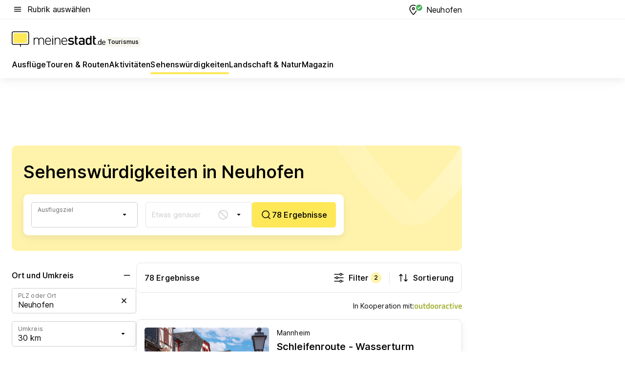

--- FILE ---
content_type: text/html; charset=utf-8
request_url: https://tourismus.meinestadt.de/neuhofen/sehenswuerdigkeiten
body_size: 101388
content:
<!DOCTYPE html><html lang="de"><head><meta charset="UTF-8"><meta name="referrer" content="unsafe-url"><meta name="viewport" content="width=device-width, initial-scale=1.0"><meta http-equiv="X-UA-Compatible" content="ie=edge"><title>Sehenswürdigkeiten Neuhofen | Sightseeing in der Nähe &amp; Umgebung</title><meta name="description" content="Die schönsten Plätze in Neuhofen: Lerne die beliebten Sehenswürdigkeiten in Neuhofen kennen. ✔ Ausflugziele ✔ Sehenswertes ✔ Unterkünfte – bei meinestadt.de"><meta name="robots" content="all"><link rel="canonical" href="https://tourismus.meinestadt.de/neuhofen/sehenswuerdigkeiten"><meta property="og:site_name" content="meinestadt.de"><meta property="og:locale" content="de_DE"><meta property="og:type" content="website"><meta property="twitter:site" content="@meinestadt.de"><meta property="twitter:site:id" content="18801608"><meta property="twitter:card" content="summary_large_image"><meta property="fb:app_id" content="1142750435829968"><meta property="fb:pages" content="64154755476"><link rel="dns-prefetch" href="https://image-resize.meinestadt.de"><link rel="dns-prefetch" href="https://cluster-services.meinestadt.de"><link rel="preconnect" href="https://image-resize.meinestadt.de"><link rel="preconnect" href="https://cluster-services.meinestadt.de"><link href="https://cluster-services.meinestadt.de/fonts/v1/inter/fonts.css" rel="stylesheet"><link rel="preload" href="//securepubads.g.doubleclick.net/tag/js/gpt.js" as="script"><style>/*! normalize.css v8.0.1 | MIT License | github.com/necolas/normalize.css */html{line-height:1.15;-webkit-text-size-adjust:100%}body{margin:0}main{display:block}h1{font-size:2em;margin:.67em 0}hr{box-sizing:content-box;height:0;overflow:visible}pre{font-family:monospace,monospace;font-size:1em}a{background-color:transparent}abbr[title]{border-bottom:none;text-decoration:underline;-webkit-text-decoration:underline dotted;text-decoration:underline dotted}b,strong{font-weight:bolder}code,kbd,samp{font-family:monospace,monospace;font-size:1em}small{font-size:80%}sub,sup{font-size:75%;line-height:0;position:relative;vertical-align:baseline}sub{bottom:-.25em}sup{top:-.5em}img{border-style:none}button,input,optgroup,select,textarea{font-family:inherit;font-size:100%;line-height:1.15;margin:0}button,input{overflow:visible}button,select{text-transform:none}[type=button],[type=reset],[type=submit],button{-webkit-appearance:button}[type=button]::-moz-focus-inner,[type=reset]::-moz-focus-inner,[type=submit]::-moz-focus-inner,button::-moz-focus-inner{border-style:none;padding:0}[type=button]:-moz-focusring,[type=reset]:-moz-focusring,[type=submit]:-moz-focusring,button:-moz-focusring{outline:1px dotted ButtonText}fieldset{padding:.35em .75em .625em}legend{box-sizing:border-box;color:inherit;display:table;max-width:100%;padding:0;white-space:normal}progress{vertical-align:baseline}textarea{overflow:auto}[type=checkbox],[type=radio]{box-sizing:border-box;padding:0}[type=number]::-webkit-inner-spin-button,[type=number]::-webkit-outer-spin-button{height:auto}[type=search]{-webkit-appearance:textfield;outline-offset:-2px}[type=search]::-webkit-search-decoration{-webkit-appearance:none}::-webkit-file-upload-button{-webkit-appearance:button;font:inherit}:-webkit-autofill{-webkit-text-fill-color:fieldtext}details{display:block}summary{display:list-item}[hidden],template{display:none}blockquote,body,dd,dl,fieldset,figure,h1,h2,h3,h4,h5,h6,hr,legend,ol,p,pre,ul{margin:0;padding:0}li>ol,li>ul{margin-bottom:0}table{border-collapse:collapse;border-spacing:0}fieldset{border:0;min-width:0}button,input,select{-webkit-appearance:none;-moz-appearance:none;appearance:none;background-color:transparent;border:0;color:#000;font-family:Inter,sans-serif;font-size:14px;letter-spacing:.1px;line-height:22px;margin:0;outline:none!important;padding:0}@media screen and (min-width:375px){button,input,select{font-size:14px;letter-spacing:.1px;line-height:22px}}@media screen and (min-width:1280px){button,input,select{font-size:14px;letter-spacing:.1px;line-height:22px}}button:disabled,input:disabled,select:disabled{opacity:1;-webkit-text-fill-color:currentColor}button[type=submit],input[type=submit],select[type=submit]{font-weight:400}textarea{background-color:transparent;border:0;padding:0;resize:none}html{box-sizing:border-box;font-size:10px;min-height:100%;overflow-y:scroll}html *{box-sizing:inherit}html :after,html :before{box-sizing:inherit;display:block}body{color:#000;font-family:Inter,sans-serif;font-size:14px;letter-spacing:.1px;line-height:22px;position:relative}@media screen and (min-width:375px){body{font-size:14px;letter-spacing:.1px;line-height:22px}}@media screen and (min-width:1280px){body{font-size:14px;letter-spacing:.1px;line-height:22px}}button:disabled,input[type=button]:disabled,input[type=submit]:disabled{cursor:not-allowed}*{-webkit-tap-highlight-color:rgba(0,0,0,0);-moz-tap-highlight-color:transparent}:focus,:hover{outline:none}input:-webkit-autofill,input:-webkit-autofill:active,input:-webkit-autofill:focus,input:-webkit-autofill:hover{-webkit-transition:color 9999s ease-out,background-color 9999s ease-out;-webkit-transition-delay:9999s}a{color:#000;text-decoration:none;text-decoration-line:none}a:active,a:focus,a:hover,a:visited{color:#000;text-decoration:none}h1{font-size:22px;letter-spacing:.1px;line-height:30px}@media screen and (min-width:375px){h1{font-size:26px;letter-spacing:.1px;line-height:34px}}@media screen and (min-width:1280px){h1{font-size:36px;letter-spacing:.1px;line-height:44px}}h2{font-size:20px;letter-spacing:.1px;line-height:28px}@media screen and (min-width:375px){h2{font-size:22px;letter-spacing:.1px;line-height:30px}}@media screen and (min-width:1280px){h2{font-size:28px;letter-spacing:.1px;line-height:36px}}h3{font-size:18px;letter-spacing:.1px;line-height:26px}@media screen and (min-width:375px){h3{font-size:18px;letter-spacing:.1px;line-height:26px}}@media screen and (min-width:1280px){h3{font-size:20px;letter-spacing:.1px;line-height:28px}}h4{font-size:16px;letter-spacing:.1px;line-height:24px}@media screen and (min-width:375px){h4{font-size:16px;letter-spacing:.1px;line-height:24px}}@media screen and (min-width:1280px){h4{font-size:16px;letter-spacing:.1px;line-height:24px}}h5{font-size:14px;letter-spacing:.1px;line-height:22px}@media screen and (min-width:375px){h5{font-size:14px;letter-spacing:.1px;line-height:22px}}@media screen and (min-width:1280px){h5{font-size:14px;letter-spacing:.1px;line-height:22px}}h6{font-size:14px;letter-spacing:.1px;line-height:22px}@media screen and (min-width:375px){h6{font-size:14px;letter-spacing:.1px;line-height:22px}}@media screen and (min-width:1280px){h6{font-size:14px;letter-spacing:.1px;line-height:22px}}html{bottom:0;left:0;overflow-x:hidden;position:relative;right:0;top:0;-webkit-overflow-scrolling:touch}@supports (scrollbar-gutter:stable){html{scrollbar-gutter:stable}}@supports not (scrollbar-gutter:stable){html{overflow-y:scroll}}html.-noScroll{overflow:hidden}html.-noScroll::-webkit-scrollbar{display:none}@supports not (scrollbar-gutter:stable){@media screen and (min-width:768px){html.-noScroll,html.-noScroll .ms-cookie-banner{padding-right:15px}}}html.-noScroll body{height:100%;overflow:hidden;width:100%}form{margin:0}select{-webkit-appearance:none}::-ms-clear{display:none}button:focus{outline:0!important}</style><style>.ms-defaultView{display:grid;grid-template-areas:"smartBanner smartBanner smartBanner" "header header header" "m0 m0 m0" "stage stage stage" ". main ." "footer footer footer";grid-template-rows:auto auto auto auto 1fr auto;min-height:100%;width:100%}@media screen and (min-width:768px){.ms-defaultView{grid-template-areas:"header header header" "header header header" ". p0 ." "stage stage skyRight" "skyLeft main skyRight" "footer footer footer";grid-template-rows:auto auto auto auto 1fr auto}}@media screen and (min-width:1280px){.ms-defaultView{grid-template-areas:"header header header" "header header header" ". p0 ." "stage stage stage" "skyLeft main skyRight" "footer footer footer";grid-template-rows:auto auto auto auto 1fr auto}}.ms-defaultView{grid-template-columns:0 minmax(0,768px) 0}@media screen and (min-width:768px){.ms-defaultView{grid-template-columns:0 768px 1fr}}@media screen and (min-width:1280px){.ms-defaultView{grid-template-columns:1fr 970px minmax(310px,1fr)}}@media screen and (min-width:1440px){.ms-defaultView{grid-template-columns:minmax(160px,1fr) 970px minmax(310px,1fr)}}@media screen and (min-width:1600px){.ms-defaultView{grid-template-columns:minmax(160px,1fr) 1140px minmax(310px,1fr)}}.ms-defaultView__smartBanner{grid-area:smartBanner}.ms-defaultView__header{grid-area:header;margin-bottom:24px}@media screen and (min-width:768px){.ms-defaultView__m0,.ms-defaultView__m9{display:none}}.ms-defaultView__m0{grid-area:m0;padding-bottom:5px;padding-top:5px}.ms-defaultView__p2,.ms-defaultView__p5{display:none;padding-bottom:10px}@media screen and (min-width:768px){.ms-defaultView__p2,.ms-defaultView__p5{display:block}}.ms-defaultView__p2{grid-area:skyRight}.ms-defaultView__p5{grid-area:skyLeft;justify-self:end;padding-right:10px}@media screen and (max-width:1440px){.ms-defaultView__p5{display:none}}.ms-defaultView__p0{display:none;grid-area:p0;justify-content:center}@media screen and (min-width:768px){.ms-defaultView__p0{display:flex}}.ms-defaultView__main{grid-area:main}.ms-defaultView__stage{grid-area:stage;z-index:5}.ms-defaultView__footer{grid-area:footer}.ms-defaultView__linkunits{margin-bottom:30px}.ms-defaultView.-hasStage .ms-defaultView__p2{padding-top:10px}.ms-defaultView.-hasStage .ms-defaultView__header{margin-bottom:0}@media screen and (min-width:1280px){.ms-defaultView.-hasStage .ms-defaultView__header{margin-bottom:24px}.ms-defaultView.-stageWithAds{grid-template-areas:"header header header" "header header header" ". p0 ." "skyLeft stage skyRight" "skyLeft main skyRight" "footer footer footer"}}.ms-header[data-v-3396afb3]{box-shadow:0 4px 12px 0 rgba(0,0,0,.04),0 7px 25px 0 rgba(0,0,0,.04);display:flex;flex-direction:column;position:relative;width:100%}@media screen and (min-width:1280px){.ms-header[data-v-3396afb3]{padding-bottom:8px}.ms-header[data-v-3396afb3]:before{background-color:#f5f5f5;content:"";display:block;height:2px;left:0;position:absolute;top:38px;width:100%;z-index:-1}}.ms-header__lowerSection[data-v-3396afb3],.ms-header__middleSection[data-v-3396afb3],.ms-header__upperSection[data-v-3396afb3]{display:grid;grid-template-areas:". content .";grid-template-columns:0 minmax(0,768px) 0}@media screen and (min-width:768px){.ms-header__lowerSection[data-v-3396afb3],.ms-header__middleSection[data-v-3396afb3],.ms-header__upperSection[data-v-3396afb3]{grid-template-columns:0 768px 1fr}}@media screen and (min-width:1280px){.ms-header__lowerSection[data-v-3396afb3],.ms-header__middleSection[data-v-3396afb3],.ms-header__upperSection[data-v-3396afb3]{grid-template-columns:1fr 970px minmax(310px,1fr)}}@media screen and (min-width:1440px){.ms-header__lowerSection[data-v-3396afb3],.ms-header__middleSection[data-v-3396afb3],.ms-header__upperSection[data-v-3396afb3]{grid-template-columns:minmax(160px,1fr) 970px minmax(310px,1fr)}}@media screen and (min-width:1600px){.ms-header__lowerSection[data-v-3396afb3],.ms-header__middleSection[data-v-3396afb3],.ms-header__upperSection[data-v-3396afb3]{grid-template-columns:minmax(160px,1fr) 1140px minmax(310px,1fr)}}@media screen and (min-width:1280px){.ms-header__middleSection[data-v-3396afb3]{background-color:#f7f6ef}}.ms-header__lowerSectionContent[data-v-3396afb3],.ms-header__middleSectionContent[data-v-3396afb3],.ms-header__upperSectionContent[data-v-3396afb3]{display:grid;grid-area:content}@media screen and (min-width:1280px){.ms-header__lowerSectionContent[data-v-3396afb3],.ms-header__middleSectionContent[data-v-3396afb3],.ms-header__upperSectionContent[data-v-3396afb3]{padding-left:24px;padding-right:24px}}.ms-header__upperSectionContent[data-v-3396afb3]{grid-template-areas:"burgerMenuBtn logo .";grid-template-columns:1fr 1fr 1fr}@media screen and (min-width:1280px){.ms-header__upperSectionContent[data-v-3396afb3]{font-size:16px;grid-template-areas:"burgerMenuBtn .";grid-template-columns:1fr auto;height:40px;letter-spacing:.1px;line-height:24px}}@media screen and (min-width:1280px) and (min-width:375px){.ms-header__upperSectionContent[data-v-3396afb3]{font-size:16px;letter-spacing:.1px;line-height:24px}}@media screen and (min-width:1280px) and (min-width:1280px){.ms-header__upperSectionContent[data-v-3396afb3]{font-size:16px;letter-spacing:.1px;line-height:24px}}.ms-header__middleSectionContent[data-v-3396afb3]{grid-template-areas:"relocation";grid-template-columns:1fr}@media screen and (min-width:1280px){.ms-header__lowerSectionContent[data-v-3396afb3]{grid-template-areas:"logo          linkArea" "nav           nav";grid-template-columns:auto 1fr}}.ms-header__metaActions[data-v-3396afb3]{align-items:center;display:flex;gap:24px;justify-content:center;justify-self:end}@media screen and (min-width:768px){.ms-header__metaActions[data-v-3396afb3]{justify-content:flex-end}}.ms-header__burgerMenu[data-v-3396afb3]{grid-area:burgerMenuBtn}.ms-header__linkArea[data-v-3396afb3]{grid-area:linkArea}.ms-header__logo[data-v-3396afb3]{grid-area:logo}.ms-header__navBar[data-v-3396afb3]{grid-area:nav}.ms-header__relocation[data-v-3396afb3]{background-color:#f7f6ef;border-radius:10px;grid-area:relocation;margin-bottom:16px;margin-left:16px;margin-right:16px}@media screen and (min-width:1280px){.ms-header__relocation[data-v-3396afb3]{border-radius:none;margin:0}}.ms-header__bookmark[data-v-3396afb3],.ms-header__login[data-v-3396afb3]{align-self:center;justify-self:end}.ms-header__relocationToggle[data-v-3396afb3]{align-self:center;justify-self:center}@media screen and (min-width:1280px){.ms-header__relocationToggle[data-v-3396afb3]{justify-self:end}}.ms-header.-noBorderTop[data-v-3396afb3]:before{content:none}.ms-header.-noBorderBottom[data-v-3396afb3]{border-bottom:0;margin-bottom:0}.ms-smartBanner[data-v-41f22f7c]{align-items:center;background-color:#333;color:#fff;display:flex;min-height:80px;padding:10px;position:relative}.ms-smartBanner__closeBtn[data-v-41f22f7c]{align-self:center;cursor:pointer;display:block;height:14px;width:14px}.ms-smartBanner__closeBtn[data-v-41f22f7c],.ms-smartBanner__cta[data-v-41f22f7c],.ms-smartBanner__logo[data-v-41f22f7c]{cursor:pointer}.ms-smartBanner__logo[data-v-41f22f7c]{border-radius:13px;display:block;height:50px;margin-left:5px;width:50px}@media screen and (min-width:375px){.ms-smartBanner__logo[data-v-41f22f7c]{height:60px;margin-left:10px;width:60px}}.ms-smartBanner__description[data-v-41f22f7c],.ms-smartBanner__name[data-v-41f22f7c],.ms-smartBanner__rating[data-v-41f22f7c]{font-size:12px;letter-spacing:.1px;line-height:20px}@media screen and (min-width:375px){.ms-smartBanner__description[data-v-41f22f7c],.ms-smartBanner__name[data-v-41f22f7c],.ms-smartBanner__rating[data-v-41f22f7c]{font-size:12px;letter-spacing:.1px;line-height:20px}}@media screen and (min-width:1280px){.ms-smartBanner__description[data-v-41f22f7c],.ms-smartBanner__name[data-v-41f22f7c],.ms-smartBanner__rating[data-v-41f22f7c]{font-size:12px;letter-spacing:.1px;line-height:20px}}.ms-smartBanner__name[data-v-41f22f7c]{font-weight:525}.ms-smartBanner__rating[data-v-41f22f7c]{margin-top:auto}.ms-smartBanner__cta[data-v-41f22f7c]{border:1px solid #fff;border-radius:3px;bottom:10px;box-sizing:border-box;font-size:14px;letter-spacing:.1px;line-height:22px;padding:5px 10px;position:absolute;right:10px;-webkit-user-select:none;-moz-user-select:none;user-select:none}@media screen and (min-width:375px){.ms-smartBanner__cta[data-v-41f22f7c]{font-size:14px;letter-spacing:.1px;line-height:22px}}@media screen and (min-width:1280px){.ms-smartBanner__cta[data-v-41f22f7c]{font-size:14px;letter-spacing:.1px;line-height:22px}}@media screen and (min-width:375px){.ms-smartBanner__cta[data-v-41f22f7c]{padding:5px 15px}}.ms-smartBanner__cta[data-v-41f22f7c],.ms-smartBanner__cta[data-v-41f22f7c]:visited{color:#fff}.ms-smartBanner__cta[data-v-41f22f7c]:active,.ms-smartBanner__cta[data-v-41f22f7c]:hover{background-color:#fff;border-color:#333;color:#333}.ms-smartBanner__textWrapper[data-v-41f22f7c]{display:flex;flex-direction:column;height:100%;margin-left:5px}@media screen and (min-width:375px){.ms-smartBanner__textWrapper[data-v-41f22f7c]{margin-left:10px}}.ms-smartBanner__star[data-v-41f22f7c]{display:inline;fill:#fc0;height:1em;width:1em}.ms-smartBanner__star+.ms-smartBanner__star[data-v-41f22f7c]{margin-left:1px}.ms-smartBanner__star.-empty[data-v-41f22f7c]{color:#fff}.ms-adPlace[data-v-7a86a1e5]{display:flex;justify-content:center;position:relative}.ms-adPlace__placement[data-v-7a86a1e5]{max-width:100%}.ms-adPlace.-p0[data-v-7a86a1e5]{padding-bottom:5px}.ms-adPlace.-p2[data-v-7a86a1e5]{justify-content:flex-start;padding-left:10px}.ms-adPlace.-p3[data-v-7a86a1e5],.ms-adPlace.-p4[data-v-7a86a1e5]{display:none;margin-bottom:20px;text-align:center;width:300px}@media screen and (min-width:768px){.ms-adPlace.-p3[data-v-7a86a1e5],.ms-adPlace.-p4[data-v-7a86a1e5]{display:block}}.ms-adPlace.-m0[data-v-7a86a1e5]{width:100%}.ms-adPlace.-m9[data-v-7a86a1e5]{position:fixed;top:0;z-index:7000000}.ms-adPlace.-m0sticky[data-v-7a86a1e5]{left:0;position:fixed;top:0;z-index:4000000}.ms-adPlace.-p2[data-v-7a86a1e5],.ms-adPlace.-sticky[data-v-7a86a1e5]{position:sticky;top:10px}.ms-adPlace.-c1[data-v-7a86a1e5],.ms-adPlace.-c2[data-v-7a86a1e5],.ms-adPlace.-c3[data-v-7a86a1e5]{align-items:center;display:flex;height:auto;justify-content:center;margin-left:-20px;margin-right:-20px;text-align:center}.ms-adPlace.-m1[data-v-7a86a1e5]:not(.-disturber),.ms-adPlace.-m2[data-v-7a86a1e5]:not(.-disturber),.ms-adPlace.-m3[data-v-7a86a1e5]:not(.-disturber),.ms-adPlace.-m4[data-v-7a86a1e5]:not(.-disturber),.ms-adPlace.-m5[data-v-7a86a1e5]:not(.-disturber),.ms-adPlace.-m6[data-v-7a86a1e5]:not(.-disturber),.ms-adPlace.-m7[data-v-7a86a1e5]:not(.-disturber),.ms-adPlace.-mx[data-v-7a86a1e5]:not(.-disturber),.ms-adPlace.-n0[data-v-7a86a1e5]:not(.-disturber),.ms-adPlace.-n1[data-v-7a86a1e5]:not(.-disturber),.ms-adPlace.-n2[data-v-7a86a1e5]:not(.-disturber),.ms-adPlace.-n3[data-v-7a86a1e5]:not(.-disturber),.ms-adPlace.-n4[data-v-7a86a1e5]:not(.-disturber),.ms-adPlace.-n5[data-v-7a86a1e5]:not(.-disturber){margin-bottom:20px}@media screen and (min-width:768px){.ms-adPlace.-mobile[data-v-7a86a1e5]{display:none}}.ms-adPlace.-desktop[data-v-7a86a1e5]{display:none}@media screen and (min-width:768px){.ms-adPlace.-desktop[data-v-7a86a1e5]{display:flex}}@charset "UTF-8";.dot[data-v-342a9404]:before{color:#ff5151;content:"●";font-size:18px;position:absolute;right:0;top:-6px}.ms-headerLogo__extraText--truncated[data-v-d9ea6298]{overflow:hidden;text-overflow:ellipsis;white-space:nowrap}.ms-headerLogo[data-v-d9ea6298]{display:flex;height:100%;justify-content:center;width:100%}@media screen and (min-width:1280px){.ms-headerLogo[data-v-d9ea6298]{height:auto;justify-content:flex-start;width:auto}}.ms-headerLogo__slogan[data-v-d9ea6298]{align-items:center;display:flex;flex-direction:column;padding-bottom:16px;padding-top:8px;position:relative}@media screen and (min-width:1280px){.ms-headerLogo__slogan[data-v-d9ea6298]{align-items:center;flex-direction:row;gap:8px;height:32px;justify-content:flex-start;margin:24px 0;padding-bottom:0;padding-top:0;position:relative}}.ms-headerLogo__svg[data-v-d9ea6298]{height:29px;max-width:174px;min-width:174px;width:174px}@media screen and (min-width:1280px){.ms-headerLogo__svg[data-v-d9ea6298]{height:100%;max-width:192px;width:192px}}.ms-headerLogo__channelLabel[data-v-d9ea6298]{align-self:flex-end;background-color:#f7f6ef;border-radius:5px;font-size:12px;font-weight:525;letter-spacing:.1px;line-height:20px;padding:1px 2px;-webkit-user-select:none;-moz-user-select:none;user-select:none}@media screen and (min-width:375px){.ms-headerLogo__channelLabel[data-v-d9ea6298]{font-size:12px;letter-spacing:.1px;line-height:20px}}@media screen and (min-width:1280px){.ms-headerLogo__channelLabel[data-v-d9ea6298]{align-self:center;font-size:12px;letter-spacing:.1px;line-height:20px;margin-top:auto;padding:0 4px;position:relative;right:auto;top:auto}}.ms-headerLogo__extraText[data-v-d9ea6298]{font-size:12px;letter-spacing:.1px;line-height:20px;margin-left:47px;margin-top:5px}@media screen and (min-width:375px){.ms-headerLogo__extraText[data-v-d9ea6298]{font-size:12px;letter-spacing:.1px;line-height:20px}}@media screen and (min-width:1280px){.ms-headerLogo__extraText[data-v-d9ea6298]{font-size:12px;letter-spacing:.1px;line-height:20px}}.ms-headerLogo__extraText--truncated[data-v-d9ea6298]{width:170px}.ms-headerLogo.-noLabel .ms-headerLogo__slogan[data-v-d9ea6298]{height:76px;justify-content:center;padding-bottom:0;padding-top:0}.ms-navBar[data-v-d1b54ae8],.ms-navBar__items[data-v-d1b54ae8]{max-width:100%;width:100%}.ms-navBar__items[data-v-d1b54ae8]{display:flex;flex-direction:row;gap:16px}@media screen and (min-width:1280px){.ms-navBar__items[data-v-d1b54ae8]{gap:32px}}.ms-navBar__item[data-v-d1b54ae8]{list-style:none;position:relative}.ms-navBar__item.-hidden[data-v-d1b54ae8]{opacity:0;pointer-events:none}.ms-navBar__itemLink[data-v-d1b54ae8]{color:#000;cursor:pointer;display:block;font-size:16px;font-weight:525;letter-spacing:.1px;line-height:24px;padding-bottom:8px}@media screen and (min-width:375px){.ms-navBar__itemLink[data-v-d1b54ae8]{font-size:16px;letter-spacing:.1px;line-height:24px}}@media screen and (min-width:1280px){.ms-navBar__itemLink[data-v-d1b54ae8]{font-size:16px;letter-spacing:.1px;line-height:24px}}.ms-navBar__itemLink[data-v-d1b54ae8]:after{border-radius:4px;bottom:0;content:"";height:4px;left:0;position:absolute;transform:scaleX(0);transform-origin:center;transition-duration:.3s;transition-property:background-color,transform;transition-timing-function:cubic-bezier(.4,0,.2,1);width:100%}.ms-navBar__itemLink.-active[data-v-d1b54ae8]:after,.ms-navBar__itemLink[data-v-d1b54ae8]:hover:after{background-color:#ffe857;transform:scaleX(1)}.ms-navBar__itemLink[data-v-d1b54ae8]:active:after{background-color:#fc0;transform:scaleX(1.1)}.ms-navBar__itemLink.-currentChannel[data-v-d1b54ae8]{pointer-events:none}.ms-navBar__itemLink.-currentChannel[data-v-d1b54ae8]:after{background-image:linear-gradient(#ffe857,#ffe857);background-size:100% 4px;border-radius:2px}.ms-navBar__itemLink.-hideHighlighting[data-v-d1b54ae8]:after{background-image:linear-gradient(180deg,#f5f5f5,#f5f5f5);background-size:0 4px}.ms-navBar__itemLink.-noPaddingRight[data-v-d1b54ae8]:hover:after{width:100%}.ms-navBar__itemLink.-noPaddingRight[data-v-d1b54ae8]:active:after{left:-4px;width:calc(100% + 8px)}.ms-navBar__itemLink.-noPaddingRight .ms-navBar__itemLinkText[data-v-d1b54ae8]{padding-right:5px;white-space:nowrap}.ms-navBar__itemLinkText[data-v-d1b54ae8]{white-space:nowrap}.ms-offcanvasNav[data-v-47fe3c3d]{position:relative;z-index:6000020}.ms-offcanvasNav[data-v-47fe3c3d]:before{background-color:#333;bottom:0;content:"";height:100vh;left:0;opacity:0;pointer-events:none;position:fixed;top:0;transition-duration:.3s;transition-property:opacity,-webkit-backdrop-filter;transition-property:backdrop-filter,opacity;transition-property:backdrop-filter,opacity,-webkit-backdrop-filter;transition-timing-function:cubic-bezier(.4,0,.2,1);width:100vw;will-change:backdrop-filter}@supports ((-webkit-backdrop-filter:blur()) or (backdrop-filter:blur())){.ms-offcanvasNav[data-v-47fe3c3d]:before{-webkit-backdrop-filter:blur(0);backdrop-filter:blur(0)}}.ms-offcanvasNav[data-v-47fe3c3d]:before{z-index:-1}.ms-offcanvasNav.-open .ms-offcanvasNav__drawer[data-v-47fe3c3d]{transform:translateX(0)}.ms-offcanvasNav.-open[data-v-47fe3c3d]:before{cursor:pointer;opacity:.75;pointer-events:all}@supports ((-webkit-backdrop-filter:blur()) or (backdrop-filter:blur())){.ms-offcanvasNav.-open[data-v-47fe3c3d]:before{-webkit-backdrop-filter:blur(1px);backdrop-filter:blur(1px)}}.ms-offcanvasNav__drawer[data-v-47fe3c3d]{background-color:#fff;bottom:0;display:flex;flex-direction:column;left:0;position:fixed;right:0;top:0;transform:translateX(-100%);transition:transform .3s cubic-bezier(.4,0,.2,1);width:100vw;z-index:0}@media screen and (min-width:768px){.ms-offcanvasNav__drawer[data-v-47fe3c3d]{width:320px}}.ms-offcanvasNav__layerWrapper[data-v-47fe3c3d]{display:flex;flex-grow:1;min-width:100%;overflow:hidden;position:relative;z-index:5}.ms-offcanvasNav__level0[data-v-47fe3c3d],.ms-offcanvasNav__level1[data-v-47fe3c3d]{bottom:0;display:flex;flex-direction:column;left:0;overflow:hidden;position:absolute;right:0;top:0;transition:transform .3s cubic-bezier(.4,0,.2,1)}.ms-offcanvasNav__level0[data-v-47fe3c3d]{transform:translateX(0)}.ms-offcanvasNav__level0.-open[data-v-47fe3c3d]{transform:translateX(-100%)}.ms-offcanvasNav__level1[data-v-47fe3c3d]{transform:translateX(100%)}.ms-offcanvasNav__level1.-open[data-v-47fe3c3d]{transform:translateX(0)}.ms-offcanvasNav__nav[data-v-47fe3c3d]{align-items:center;background-color:#fff;display:flex;justify-content:space-between;padding-left:32px;padding-right:32px;padding-top:32px;width:100%}.ms-offcanvasNav__icon[data-v-47fe3c3d]{height:24px;width:24px}.ms-offcanvasNav__backBtn[data-v-47fe3c3d],.ms-offcanvasNav__closeBtn[data-v-47fe3c3d]{align-items:center;cursor:pointer;display:flex;height:100%}.ms-offcanvasNav__backBtn+.ms-offcanvasNav__backBtn[data-v-47fe3c3d],.ms-offcanvasNav__backBtn+.ms-offcanvasNav__closeBtn[data-v-47fe3c3d],.ms-offcanvasNav__closeBtn+.ms-offcanvasNav__backBtn[data-v-47fe3c3d],.ms-offcanvasNav__closeBtn+.ms-offcanvasNav__closeBtn[data-v-47fe3c3d]{margin-left:auto}.ms-offcanvasNav__backBtn.-noPointer[data-v-47fe3c3d],.ms-offcanvasNav__closeBtn.-noPointer[data-v-47fe3c3d]{cursor:auto}.ms-offcanvasNav__headline[data-v-47fe3c3d],.ms-offcanvasNav__link[data-v-47fe3c3d]{flex-shrink:0}.ms-offcanvasNav__headline[data-v-47fe3c3d]{align-items:center;display:flex;flex-direction:column;font-size:18px;font-weight:525;letter-spacing:.1px;line-height:26px;padding-bottom:48px;padding-top:24px;text-align:center}@media screen and (min-width:375px){.ms-offcanvasNav__headline[data-v-47fe3c3d]{font-size:18px;letter-spacing:.1px;line-height:26px}}@media screen and (min-width:1280px){.ms-offcanvasNav__headline[data-v-47fe3c3d]{font-size:20px;letter-spacing:.1px;line-height:28px}}.ms-offcanvasNav__link[data-v-47fe3c3d]{align-items:center;cursor:pointer;display:flex;font-size:16px;font-weight:525;height:50px;justify-content:space-between;letter-spacing:.1px;line-height:24px;padding-left:32px;padding-right:32px;position:relative;width:100%}@media screen and (min-width:375px){.ms-offcanvasNav__link[data-v-47fe3c3d]{font-size:16px;letter-spacing:.1px;line-height:24px}}@media screen and (min-width:1280px){.ms-offcanvasNav__link[data-v-47fe3c3d]{font-size:16px;letter-spacing:.1px;line-height:24px}}.ms-offcanvasNav__link[data-v-47fe3c3d]:after{border-radius:2px;bottom:0;content:"";left:0;position:absolute;top:0;width:5px}.ms-offcanvasNav__link[data-v-47fe3c3d]:hover:after{background-color:#f1ede0}.ms-offcanvasNav__link.-active[data-v-47fe3c3d]{font-weight:525}.ms-offcanvasNav__link.-active[data-v-47fe3c3d]:after{background-color:#ffda00}.ms-offcanvasNav__body[data-v-47fe3c3d]{flex-shrink:1;overflow-y:auto;-webkit-overflow-scrolling:touch}.ms-offcanvasNav__btnArea[data-v-47fe3c3d]{box-shadow:0 4px 12px 0 rgba(0,0,0,.04),0 7px 25px 0 rgba(0,0,0,.04);display:flex;flex-direction:column;flex-shrink:0;gap:8px;justify-self:flex-end;margin-top:auto;padding:32px}.ms-offcanvasNav__cta[data-v-47fe3c3d]{align-items:center;background-color:#ffda00;display:flex;flex-grow:1;justify-content:center;min-height:50px;min-width:50%;padding-left:5px;padding-right:5px;text-align:center}.ms-offcanvasNav__cta.-secondary[data-v-47fe3c3d]{background:#fff}.ms-offcanvasNav__channelIcon[data-v-47fe3c3d]{background-color:#fbfaf7;border-radius:50%;margin-bottom:8px}.cs-bookmark-icon[data-v-3aada5eb]{display:block;position:relative}.cs-bookmark-icon[data-v-3aada5eb]:after{background-color:#f14165;border:2px solid #fff;border-radius:50%;content:"";height:10px;opacity:0;position:absolute;right:1px;top:1px;transition:opacity .2s cubic-bezier(.4,0,.2,1);width:10px}.cs-bookmark-icon__icon[data-v-3aada5eb]{height:24px;width:24px}.cs-bookmark-icon.-hasDot[data-v-3aada5eb]:after{opacity:1}.ms-textLink.-truncated .ms-textLink__textWrapper[data-v-38ea909b],.ms-textLink__suffix[data-v-38ea909b]{overflow:hidden;text-overflow:ellipsis;white-space:nowrap}.ms-textLink[data-v-38ea909b]{align-items:flex-start;cursor:pointer;display:flex}.ms-textLink .ms-textLink__text[data-v-38ea909b]{background-image:linear-gradient(#fc0,#fc0);background-position:50% 100%;background-repeat:no-repeat;background-size:0 2px;transition:background-size .3s ease-in}.ms-textLink:focus .ms-textLink__text[data-v-38ea909b],.ms-textLink:hover .ms-textLink__text[data-v-38ea909b]{background-size:100% 2px}.ms-textLink:active .ms-textLink__text[data-v-38ea909b]{background-image:linear-gradient(#fc0,#fc0);background-size:100% 2px}.ms-textLink__svg[data-v-38ea909b]{color:#fc0;display:inline-block;height:22px;margin-right:5px;min-width:12px;width:12px}@media screen and (min-width:768px){.ms-textLink__svg[data-v-38ea909b]{height:22px}}.ms-textLink.-copylink[data-v-38ea909b]{color:inherit;display:inline-block;font-size:inherit;font-weight:inherit}.ms-textLink.-copylink .ms-textLink__text[data-v-38ea909b]{background-image:linear-gradient(#fc0,#fc0);background-position:50% 100%;background-repeat:no-repeat;background-size:80% 2px;transition:background-size .3s ease-in}.ms-textLink.-copylink:focus .ms-textLink__text[data-v-38ea909b],.ms-textLink.-copylink:hover .ms-textLink__text[data-v-38ea909b]{background-size:100% 2px}.ms-textLink.-copylink:active .ms-textLink__text[data-v-38ea909b]{background-image:linear-gradient(#333,#333);background-size:100% 2px}.ms-textLink.-hyphens[data-v-38ea909b]{-webkit-hyphens:auto;hyphens:auto;word-break:normal}.ms-textLink.-anchorLink[data-v-38ea909b]{display:inline}.ms-textLink.-clickArea[data-v-38ea909b]:after{bottom:0;content:"";left:0;position:absolute;right:0;top:0}.ms-textLink__suffix[data-v-38ea909b]{color:#999;margin-left:5px}.ms-button[data-v-0cd7eb0c]{background-color:#ffda00;border:1px solid #ffda00;border-radius:3px;cursor:pointer;display:inline-block;height:50px;max-height:50px;min-height:50px;padding-left:30px;padding-right:30px;position:relative;transition-duration:.3s;transition-property:color,background-color,border-color;transition-timing-function:cubic-bezier(.4,0,.2,1);-webkit-user-select:none;-moz-user-select:none;user-select:none}.ms-button[data-v-0cd7eb0c]:active,.ms-button[data-v-0cd7eb0c]:focus,.ms-button[data-v-0cd7eb0c]:hover{background-color:#feba2e;border-color:#feba2e}.ms-button[data-v-0cd7eb0c]:disabled{background-color:#fced96;border-color:#fced96;color:#999;cursor:not-allowed}.ms-button[data-v-0cd7eb0c]:active:not(:disabled){transform:translateY(2px)}.ms-button__flexWrapper[data-v-0cd7eb0c]{align-items:center;display:flex;height:100%;justify-content:center}.ms-button__icon[data-v-0cd7eb0c]{height:25px;margin-right:10px;width:25px}.ms-button__loader[data-v-0cd7eb0c]{display:none;left:50%;position:absolute;top:50%;transform:translate(-50%,-50%)}.ms-button.-secondary[data-v-0cd7eb0c]{background-color:#f5f5f5;border-color:#ccc}.ms-button.-secondary[data-v-0cd7eb0c]:active,.ms-button.-secondary[data-v-0cd7eb0c]:focus,.ms-button.-secondary[data-v-0cd7eb0c]:hover{background-color:#ccc}.ms-button.-secondary[data-v-0cd7eb0c]:disabled{background-color:#f5f5f5}.ms-button.-inverted[data-v-0cd7eb0c]{background-color:transparent;border-color:#fff;color:#fff}.ms-button.-inverted[data-v-0cd7eb0c]:active,.ms-button.-inverted[data-v-0cd7eb0c]:focus,.ms-button.-inverted[data-v-0cd7eb0c]:hover{background-color:#fff;color:#333}.ms-button.-inverted[data-v-0cd7eb0c]:disabled{background-color:#f5f5f5}.ms-button.-small[data-v-0cd7eb0c]{height:30px;max-height:30px;min-height:30px}.ms-button.-noTextWrap[data-v-0cd7eb0c]{white-space:nowrap}.ms-button.-square[data-v-0cd7eb0c]{padding:0;width:50px}.ms-button.-loading .ms-button__flexWrapper[data-v-0cd7eb0c]{visibility:hidden}.ms-button.-loading .ms-button__loader[data-v-0cd7eb0c]{display:block}.cs-autocomplete-dropdown__wrapper[data-v-f6b38de5]{align-items:flex-end;border-radius:5px;border-style:solid;border-width:1px;display:flex;height:52px;padding:5px 12px;position:relative;--tw-border-opacity:1;border-color:rgb(204 204 204/var(--tw-border-opacity));transition-duration:.2s;transition-property:all;transition-timing-function:cubic-bezier(.4,0,.2,1)}.cs-autocomplete-dropdown__wrapper[data-v-f6b38de5]:hover{box-shadow:0 0 0 4px #f1ede0}.cs-autocomplete-dropdown__input[data-v-f6b38de5]{flex-grow:1;overflow:hidden;text-overflow:ellipsis;white-space:nowrap;width:100%}.cs-autocomplete-dropdown__label[data-v-f6b38de5]{left:12px;max-width:calc(100% - 24px);overflow:hidden;position:absolute;text-overflow:ellipsis;top:5px;transform:translateY(9px);white-space:nowrap;--tw-text-opacity:1;color:rgb(102 102 102/var(--tw-text-opacity));transition-duration:.2s;transition-property:all;transition-timing-function:cubic-bezier(.4,0,.2,1)}@media screen and (min-width:768px){.cs-autocomplete-dropdown__label[data-v-f6b38de5]{transform:translateY(9px)}}.cs-autocomplete-dropdown.-filled .cs-autocomplete-dropdown__label[data-v-f6b38de5],.cs-autocomplete-dropdown.-focus .cs-autocomplete-dropdown__label[data-v-f6b38de5]{font-size:12px;letter-spacing:.1px;line-height:20px;transform:translateY(0)}@media screen and (min-width:375px){.cs-autocomplete-dropdown.-filled .cs-autocomplete-dropdown__label[data-v-f6b38de5],.cs-autocomplete-dropdown.-focus .cs-autocomplete-dropdown__label[data-v-f6b38de5]{font-size:12px;letter-spacing:.1px;line-height:20px}}@media screen and (min-width:1280px){.cs-autocomplete-dropdown.-filled .cs-autocomplete-dropdown__label[data-v-f6b38de5],.cs-autocomplete-dropdown.-focus .cs-autocomplete-dropdown__label[data-v-f6b38de5]{font-size:12px;letter-spacing:.1px;line-height:20px}}.cs-autocomplete-dropdown.-focus .cs-autocomplete-dropdown__wrapper[data-v-f6b38de5]{box-shadow:0 0 0 4px #fff3ab;--tw-border-opacity:1;border-color:rgb(255 211 29/var(--tw-border-opacity))}.cs-autocomplete-dropdown.-error .cs-autocomplete-dropdown__input[data-v-f6b38de5]{width:calc(100% - 52px)}.cs-autocomplete-dropdown.-error .cs-autocomplete-dropdown__wrapper[data-v-f6b38de5]{box-shadow:0 0 0 4px #fccfd8;--tw-border-opacity:1;border-color:rgb(241 65 101/var(--tw-border-opacity))}.cs-autocomplete-dropdown.-error .cs-autocomplete-dropdown__label[data-v-f6b38de5],.cs-autocomplete-dropdown.-error .cs-autocomplete-dropdown__wrapper[data-v-f6b38de5]{--tw-text-opacity:1;color:rgb(241 65 101/var(--tw-text-opacity))}.cs-autocomplete-dropdown.-inactive[data-v-f6b38de5]{cursor:not-allowed}.cs-autocomplete-dropdown.-inactive .cs-autocomplete-dropdown__input[data-v-f6b38de5]{cursor:not-allowed;width:calc(100% - 52px)}.cs-autocomplete-dropdown.-inactive .cs-autocomplete-dropdown__wrapper[data-v-f6b38de5]{box-shadow:none;--tw-border-opacity:1;border-color:rgb(229 229 229/var(--tw-border-opacity))}.cs-autocomplete-dropdown.-inactive .cs-autocomplete-dropdown__label[data-v-f6b38de5],.cs-autocomplete-dropdown.-inactive .cs-autocomplete-dropdown__wrapper[data-v-f6b38de5]{--tw-text-opacity:1;color:rgb(204 204 204/var(--tw-text-opacity))}.mt-12[data-v-f6b38de5]{margin-top:12px}.ms-stars-rating__star[data-v-2cac27f2]{height:1em;width:1em}.ms-stars-rating__star+.ms-stars-rating__star[data-v-2cac27f2]{margin-left:1px}.cs-filterBar[data-v-974450fc]{align-items:center;display:flex;font-size:16px;font-weight:525;height:60px;justify-content:flex-end;letter-spacing:.1px;line-height:24px;padding:8px 16px}@media screen and (min-width:375px){.cs-filterBar[data-v-974450fc]{font-size:16px;letter-spacing:.1px;line-height:24px}}@media screen and (min-width:1280px){.cs-filterBar[data-v-974450fc]{font-size:16px;letter-spacing:.1px;line-height:24px}}.cs-filterBar__results[data-v-974450fc]{display:none;margin-right:auto}@media screen and (min-width:768px){.cs-filterBar__results[data-v-974450fc]{display:block}}.cs-filterBar__button[data-v-974450fc]{align-items:center;display:flex;height:100%;position:relative}.cs-filterBar__button.-filter[data-v-974450fc]{margin-right:auto}@media screen and (min-width:768px){.cs-filterBar__button.-filter[data-v-974450fc]{margin-right:0}}.cs-filterBar__icon[data-v-974450fc]{height:24px;margin-right:8px;width:24px}.cs-filterBar__filterAmount[data-v-974450fc]{align-items:center;border-radius:50%;display:flex;flex-shrink:0;font-size:12px;height:22px;justify-content:center;letter-spacing:.1px;line-height:20px;margin-left:4px;width:22px}@media screen and (min-width:375px){.cs-filterBar__filterAmount[data-v-974450fc]{font-size:12px;letter-spacing:.1px;line-height:20px}}@media screen and (min-width:1280px){.cs-filterBar__filterAmount[data-v-974450fc]{font-size:12px;letter-spacing:.1px;line-height:20px}}.cs-filterBar__divider[data-v-974450fc]{background-color:#e5e5e5;height:26px;margin-left:16px;margin-right:16px;width:1px}.cs-filterBar__divider.-bookmark[data-v-974450fc]{margin-right:6px}.cs-filterBar__bookmarkIcon[data-v-974450fc]{padding:10px}.cs-filterBar__sort[data-v-974450fc]{cursor:pointer;inset:0;opacity:0;position:absolute}.cs-modal[data-v-c7199f53]{align-items:flex-end;background-color:rgba(0,0,0,.5);display:flex;inset:0;justify-content:center;padding-top:16px;position:fixed;transition:opacity .3s cubic-bezier(.4,0,.2,1);z-index:6000025}@media screen and (min-width:768px){.cs-modal[data-v-c7199f53]{align-items:center;padding-bottom:64px;padding-top:64px}.cs-modal.-fullscreen[data-v-c7199f53]{padding-bottom:0}}@media screen and (min-width:1280px){.cs-modal.-fullscreen[data-v-c7199f53]{padding-top:24px}}.cs-modal.-fullscreen .cs-modal__dialog[data-v-c7199f53]{height:100%;max-height:none;width:100%}.cs-modal__dialog[data-v-c7199f53]{border-top-left-radius:10px;border-top-right-radius:10px;display:flex;flex-direction:column;max-height:100%;overflow:hidden;width:100%}@media screen and (min-width:768px){.cs-modal__dialog[data-v-c7199f53]{border-bottom-left-radius:10px;border-bottom-right-radius:10px;box-shadow:0 4px 12px 0 rgba(0,0,0,.04),0 7px 25px 0 rgba(0,0,0,.04);width:632px}}.cs-modal__head[data-v-c7199f53]{align-items:center;border-top-left-radius:10px;border-top-right-radius:10px;box-shadow:0 4px 12px 0 rgba(0,0,0,.04),0 7px 25px 0 rgba(0,0,0,.04);display:grid;grid-template-areas:"close title .";grid-template-columns:24px 1fr 24px;padding:16px}.cs-modal__close[data-v-c7199f53]{height:24px;width:24px}.cs-modal__title[data-v-c7199f53]{font-size:16px;font-weight:525;letter-spacing:.1px;line-height:24px;text-align:center}@media screen and (min-width:375px){.cs-modal__title[data-v-c7199f53]{font-size:16px;letter-spacing:.1px;line-height:24px}}@media screen and (min-width:1280px){.cs-modal__title[data-v-c7199f53]{font-size:16px;letter-spacing:.1px;line-height:24px}}.cs-modal__body[data-v-c7199f53]{height:100%;overflow-x:hidden;overflow-y:auto;padding:16px;width:100%}@media screen and (min-width:768px){.cs-modal__body[data-v-c7199f53]{padding:24px}}.cs-modal__footer[data-v-c7199f53]{background-color:#fff;box-shadow:0 4px 12px 0 rgba(0,0,0,.04),0 7px 25px 0 rgba(0,0,0,.04);display:flex;gap:16px;padding:16px}@media screen and (min-width:375px){.cs-modal__footer[data-v-c7199f53]{padding-left:24px;padding-right:24px}}@media screen and (min-width:768px){.cs-modal__footer[data-v-c7199f53]{justify-content:flex-end}}.cs-modal__footer.-two[data-v-c7199f53]{display:grid;grid-template-columns:1fr}@media screen and (min-width:375px){.cs-modal__footer.-two[data-v-c7199f53]{grid-template-columns:1fr 1fr;justify-content:unset}}.cs-modal__button[data-v-c7199f53]{width:100%}@media screen and (min-width:768px){.cs-modal__button[data-v-c7199f53]{width:auto}}.dialog-enter-from[data-v-c7199f53],.dialog-leave-to[data-v-c7199f53]{opacity:0;transform:translateY(100vh)}.dialog-enter-active[data-v-c7199f53],.dialog-leave-active[data-v-c7199f53]{transition:opacity .3s cubic-bezier(.4,0,.2,1),transform .3s cubic-bezier(.4,0,.2,1)}.w-custom[data-v-c9cd81b2]{width:260px}.custom-img-size[data-v-efb6d54d]{flex-shrink:0;height:100%;max-height:170px;-o-object-fit:cover;object-fit:cover;width:100%}@media screen and (min-width:768px){.custom-img-size[data-v-efb6d54d]{max-height:144px;width:200px}}@media screen and (min-width:1280px){.custom-img-size[data-v-efb6d54d]{max-height:184px;width:255px}}@media screen and (min-width:1600px){.custom-img-size[data-v-efb6d54d]{max-height:162px;width:225px}}.disabled-text[data-v-3100b0ad]{color:#ccc;-webkit-text-fill-color:#ccc}.category-filter .cs-dropdown__value{overflow:hidden;text-overflow:ellipsis;white-space:nowrap}.custom-icon-size[data-v-3f48c70d]{min-height:38px;min-width:38px}.custom-padding[data-v-3f48c70d]{padding-bottom:7px;padding-top:7px}.closeIcon[data-v-3f48c70d],.input:checked~.label .openIcon[data-v-3f48c70d]{display:none}.input:checked~.label .closeIcon[data-v-3f48c70d]{display:block}.body[data-v-3f48c70d]{height:0;overflow:hidden}.input:checked~.body[data-v-3f48c70d]{height:auto;overflow:visible}.cs-dropdown__wrapper[data-v-485b4986]{align-items:flex-end;border-radius:5px;border-style:solid;border-width:1px;display:flex;height:52px;padding:5px 0 5px 12px;position:relative;--tw-border-opacity:1;border-color:rgb(204 204 204/var(--tw-border-opacity));transition-duration:.2s;transition-property:all;transition-timing-function:cubic-bezier(.4,0,.2,1)}.cs-dropdown__wrapper[data-v-485b4986]:hover{box-shadow:0 0 0 4px #f1ede0}.cs-dropdown__input[data-v-485b4986]{flex-grow:1;overflow:hidden;text-overflow:ellipsis;white-space:nowrap;width:100%}.cs-dropdown__label[data-v-485b4986]{left:12px;position:absolute;top:5px;transform:translateY(9px);--tw-text-opacity:1;color:rgb(102 102 102/var(--tw-text-opacity));transition-duration:.2s;transition-property:all;transition-timing-function:cubic-bezier(.4,0,.2,1)}@media screen and (min-width:768px){.cs-dropdown__label[data-v-485b4986]{transform:translateY(9px)}}.cs-dropdown__value[data-v-485b4986]{overflow:hidden;text-overflow:ellipsis;white-space:nowrap}.cs-dropdown.-filled .cs-dropdown__label[data-v-485b4986]{font-size:12px;letter-spacing:.1px;line-height:20px;transform:translateY(0)}@media screen and (min-width:375px){.cs-dropdown.-filled .cs-dropdown__label[data-v-485b4986]{font-size:12px;letter-spacing:.1px;line-height:20px}}@media screen and (min-width:1280px){.cs-dropdown.-filled .cs-dropdown__label[data-v-485b4986]{font-size:12px;letter-spacing:.1px;line-height:20px}}.cs-dropdown.-focus .cs-dropdown__wrapper[data-v-485b4986]{box-shadow:0 0 0 4px #fff3ab;--tw-border-opacity:1;border-color:rgb(255 211 29/var(--tw-border-opacity))}.cs-dropdown.-error .cs-dropdown__input[data-v-485b4986]{width:calc(100% - 52px)}.cs-dropdown.-error .cs-dropdown__wrapper[data-v-485b4986]{box-shadow:0 0 0 4px #fccfd8;--tw-border-opacity:1;border-color:rgb(241 65 101/var(--tw-border-opacity));fill:#f14165}.cs-dropdown.-error .cs-dropdown__label[data-v-485b4986],.cs-dropdown.-error .cs-dropdown__wrapper[data-v-485b4986]{--tw-text-opacity:1;color:rgb(241 65 101/var(--tw-text-opacity))}.cs-dropdown.-disabled[data-v-485b4986]{cursor:not-allowed}.cs-dropdown.-disabled .cs-dropdown__wrapper[data-v-485b4986]{box-shadow:none;--tw-border-opacity:1;border-color:rgb(229 229 229/var(--tw-border-opacity))}.cs-dropdown.-disabled .cs-dropdown__label[data-v-485b4986],.cs-dropdown.-disabled .cs-dropdown__wrapper[data-v-485b4986]{--tw-text-opacity:1;color:rgb(204 204 204/var(--tw-text-opacity))}.mt-12[data-v-485b4986]{margin-top:12px}.px-14[data-v-485b4986]{padding-left:14px;padding-right:14px}.transform-custom[data-v-485b4986]{transform:translateX(-5px)}.input:disabled:checked~.checkbox .dot[data-v-31af331c]{--tw-bg-opacity:1;background-color:rgb(229 229 229/var(--tw-bg-opacity))}.input:enabled:hover~.checkbox .dot[data-v-31af331c]{--tw-bg-opacity:1;background-color:rgb(227 220 196/var(--tw-bg-opacity))}.input:enabled:checked~.checkbox .dot[data-v-31af331c]{--tw-bg-opacity:1;background-color:rgb(255 211 29/var(--tw-bg-opacity))}.vertical-padding[data-v-31af331c]{padding-bottom:14px;padding-top:14px}.ms-clickArea[data-v-0a2bb1bc],.ms-clickArea[data-v-0a2bb1bc]:focus,.ms-clickArea[data-v-0a2bb1bc]:hover,.ms-clickArea[data-v-0a2bb1bc]:visited{color:inherit}.ms-clickArea[data-v-0a2bb1bc]:after{bottom:0;content:"";display:block;left:0;position:absolute;right:0;top:0;z-index:10}.footer-grid[data-v-97186ed2]{display:grid;grid-template-areas:". content .";grid-template-columns:0 minmax(0,768px) 0}@media screen and (min-width:768px){.footer-grid[data-v-97186ed2]{grid-template-columns:0 768px 1fr}}@media screen and (min-width:1280px){.footer-grid[data-v-97186ed2]{grid-template-columns:1fr 970px minmax(310px,1fr)}}@media screen and (min-width:1440px){.footer-grid[data-v-97186ed2]{grid-template-columns:minmax(160px,1fr) 970px minmax(310px,1fr)}}@media screen and (min-width:1600px){.footer-grid[data-v-97186ed2]{grid-template-columns:minmax(160px,1fr) 1140px minmax(310px,1fr)}}.footer-grid__item[data-v-97186ed2]{grid-area:content}</style><style>/*! tailwindcss v3.4.3 | MIT License | https://tailwindcss.com*/*,:after,:before{border:0 solid #e5e7eb;box-sizing:border-box}:after,:before{--tw-content:""}:host,html{line-height:1.5;-webkit-text-size-adjust:100%;font-family:ui-sans-serif,system-ui,sans-serif,Apple Color Emoji,Segoe UI Emoji,Segoe UI Symbol,Noto Color Emoji;font-feature-settings:normal;font-variation-settings:normal;-moz-tab-size:4;-o-tab-size:4;tab-size:4;-webkit-tap-highlight-color:transparent}body{line-height:inherit;margin:0}hr{border-top-width:1px;color:inherit;height:0}abbr:where([title]){-webkit-text-decoration:underline dotted;text-decoration:underline dotted}h1,h2,h3,h4,h5,h6{font-size:inherit;font-weight:inherit}a{color:inherit;text-decoration:inherit}b,strong{font-weight:bolder}code,kbd,pre,samp{font-family:ui-monospace,SFMono-Regular,Menlo,Monaco,Consolas,Liberation Mono,Courier New,monospace;font-feature-settings:normal;font-size:1em;font-variation-settings:normal}small{font-size:80%}sub,sup{font-size:75%;line-height:0;position:relative;vertical-align:baseline}sub{bottom:-.25em}sup{top:-.5em}table{border-collapse:collapse;border-color:inherit;text-indent:0}button,input,optgroup,select,textarea{color:inherit;font-family:inherit;font-feature-settings:inherit;font-size:100%;font-variation-settings:inherit;font-weight:inherit;letter-spacing:inherit;line-height:inherit;margin:0;padding:0}button,select{text-transform:none}button,input:where([type=button]),input:where([type=reset]),input:where([type=submit]){-webkit-appearance:button;background-color:transparent;background-image:none}:-moz-focusring{outline:auto}:-moz-ui-invalid{box-shadow:none}progress{vertical-align:baseline}::-webkit-inner-spin-button,::-webkit-outer-spin-button{height:auto}[type=search]{-webkit-appearance:textfield;outline-offset:-2px}::-webkit-search-decoration{-webkit-appearance:none}::-webkit-file-upload-button{-webkit-appearance:button;font:inherit}summary{display:list-item}blockquote,dd,dl,figure,h1,h2,h3,h4,h5,h6,hr,p,pre{margin:0}fieldset{margin:0}fieldset,legend{padding:0}menu,ol,ul{list-style:none;margin:0;padding:0}dialog{padding:0}textarea{resize:vertical}input::-moz-placeholder,textarea::-moz-placeholder{color:#9ca3af;opacity:1}input::placeholder,textarea::placeholder{color:#9ca3af;opacity:1}[role=button],button{cursor:pointer}:disabled{cursor:default}audio,canvas,embed,iframe,img,object,svg,video{display:block;vertical-align:middle}img,video{height:auto;max-width:100%}[hidden]{display:none}*,:after,:before{--tw-border-spacing-x:0;--tw-border-spacing-y:0;--tw-translate-x:0;--tw-translate-y:0;--tw-rotate:0;--tw-skew-x:0;--tw-skew-y:0;--tw-scale-x:1;--tw-scale-y:1;--tw-pan-x: ;--tw-pan-y: ;--tw-pinch-zoom: ;--tw-scroll-snap-strictness:proximity;--tw-gradient-from-position: ;--tw-gradient-via-position: ;--tw-gradient-to-position: ;--tw-ordinal: ;--tw-slashed-zero: ;--tw-numeric-figure: ;--tw-numeric-spacing: ;--tw-numeric-fraction: ;--tw-ring-inset: ;--tw-ring-offset-width:0px;--tw-ring-offset-color:#fff;--tw-ring-color:rgba(59,130,246,.5);--tw-ring-offset-shadow:0 0 #0000;--tw-ring-shadow:0 0 #0000;--tw-shadow:0 0 #0000;--tw-shadow-colored:0 0 #0000;--tw-blur: ;--tw-brightness: ;--tw-contrast: ;--tw-grayscale: ;--tw-hue-rotate: ;--tw-invert: ;--tw-saturate: ;--tw-sepia: ;--tw-drop-shadow: ;--tw-backdrop-blur: ;--tw-backdrop-brightness: ;--tw-backdrop-contrast: ;--tw-backdrop-grayscale: ;--tw-backdrop-hue-rotate: ;--tw-backdrop-invert: ;--tw-backdrop-opacity: ;--tw-backdrop-saturate: ;--tw-backdrop-sepia: ;--tw-contain-size: ;--tw-contain-layout: ;--tw-contain-paint: ;--tw-contain-style: }::backdrop{--tw-border-spacing-x:0;--tw-border-spacing-y:0;--tw-translate-x:0;--tw-translate-y:0;--tw-rotate:0;--tw-skew-x:0;--tw-skew-y:0;--tw-scale-x:1;--tw-scale-y:1;--tw-pan-x: ;--tw-pan-y: ;--tw-pinch-zoom: ;--tw-scroll-snap-strictness:proximity;--tw-gradient-from-position: ;--tw-gradient-via-position: ;--tw-gradient-to-position: ;--tw-ordinal: ;--tw-slashed-zero: ;--tw-numeric-figure: ;--tw-numeric-spacing: ;--tw-numeric-fraction: ;--tw-ring-inset: ;--tw-ring-offset-width:0px;--tw-ring-offset-color:#fff;--tw-ring-color:rgba(59,130,246,.5);--tw-ring-offset-shadow:0 0 #0000;--tw-ring-shadow:0 0 #0000;--tw-shadow:0 0 #0000;--tw-shadow-colored:0 0 #0000;--tw-blur: ;--tw-brightness: ;--tw-contrast: ;--tw-grayscale: ;--tw-hue-rotate: ;--tw-invert: ;--tw-saturate: ;--tw-sepia: ;--tw-drop-shadow: ;--tw-backdrop-blur: ;--tw-backdrop-brightness: ;--tw-backdrop-contrast: ;--tw-backdrop-grayscale: ;--tw-backdrop-hue-rotate: ;--tw-backdrop-invert: ;--tw-backdrop-opacity: ;--tw-backdrop-saturate: ;--tw-backdrop-sepia: ;--tw-contain-size: ;--tw-contain-layout: ;--tw-contain-paint: ;--tw-contain-style: }.container{width:100%}@media (min-width:0px){.container{max-width:0}}@media (min-width:375px){.container{max-width:375px}}@media (min-width:768px){.container{max-width:768px}}@media (min-width:1280px){.container{max-width:1280px}}@media (min-width:1440px){.container{max-width:1440px}}@media (min-width:1600px){.container{max-width:1600px}}.pointer-events-none{pointer-events:none}.\!visible{visibility:visible!important}.visible{visibility:visible}.invisible{visibility:hidden}.fixed{position:fixed}.absolute{position:absolute}.relative{position:relative}.sticky{position:sticky}.inset-0{inset:0}.-left-16{left:-16px}.-left-\[19px\]{left:-19px}.-right-16{right:-16px}.-right-\[19px\]{right:-19px}.-top-10{top:-10px}.-top-16{top:-16px}.bottom-0{bottom:0}.bottom-1{bottom:1px}.bottom-10{bottom:10px}.bottom-16{bottom:16px}.bottom-32{bottom:32px}.bottom-8{bottom:8px}.bottom-96{bottom:96px}.left-0{left:0}.left-1\/2{left:50%}.left-10{left:10px}.left-16{left:16px}.left-24{left:24px}.left-32{left:32px}.left-\[50\%\]{left:50%}.right-0{right:0}.right-10{right:10px}.right-15{right:15px}.right-16{right:16px}.right-24{right:24px}.right-8{right:8px}.top-0{top:0}.top-1\/2{top:50%}.top-10{top:10px}.top-16{top:16px}.top-8{top:8px}.top-full{top:100%}.isolate{isolation:isolate}.z-background{z-index:-1}.z-content{z-index:0}.z-content-control{z-index:5}.z-content-dropdown{z-index:30}.z-content-linkarea{z-index:10}.z-content-swimminglink{z-index:15}.z-content-tabcontent{z-index:20}.z-expanding-ad{z-index:5000}.z-expanding-nav{z-index:5000000}.z-overlay-canvas{z-index:6000000}.z-overlay-canvas-modal{z-index:6000025}.order-2{order:2}.col-span-12{grid-column:span 12/span 12}.col-span-4{grid-column:span 4/span 4}.col-span-full{grid-column:1/-1}.col-start-2{grid-column-start:2}.col-end-2{grid-column-end:2}.m-16{margin:16px}.m-8{margin:8px}.mx-\[6px\]{margin-left:6px;margin-right:6px}.my-30{margin-bottom:30px;margin-top:30px}.\!mb-0{margin-bottom:0!important}.-ml-30{margin-left:-30px}.-mt-30{margin-top:-30px}.mb-0{margin-bottom:0}.mb-10{margin-bottom:10px}.mb-15{margin-bottom:15px}.mb-16{margin-bottom:16px}.mb-20{margin-bottom:20px}.mb-24{margin-bottom:24px}.mb-25{margin-bottom:25px}.mb-30{margin-bottom:30px}.mb-32{margin-bottom:32px}.mb-4{margin-bottom:4px}.mb-40{margin-bottom:40px}.mb-48{margin-bottom:48px}.mb-5{margin-bottom:5px}.mb-56{margin-bottom:56px}.mb-60{margin-bottom:60px}.mb-64{margin-bottom:64px}.mb-8{margin-bottom:8px}.mb-auto{margin-bottom:auto}.ml-16{margin-left:16px}.ml-4{margin-left:4px}.ml-5{margin-left:5px}.ml-8{margin-left:8px}.ml-auto{margin-left:auto}.mr-0{margin-right:0}.mr-10{margin-right:10px}.mr-15{margin-right:15px}.mr-16{margin-right:16px}.mr-20{margin-right:20px}.mr-24{margin-right:24px}.mr-30{margin-right:30px}.mr-4{margin-right:4px}.mr-40{margin-right:40px}.mr-5{margin-right:5px}.mr-64{margin-right:64px}.mr-8{margin-right:8px}.mr-auto{margin-right:auto}.mt-10{margin-top:10px}.mt-12{margin-top:3rem}.mt-15{margin-top:15px}.mt-16{margin-top:16px}.mt-20{margin-top:20px}.mt-24{margin-top:24px}.mt-30{margin-top:30px}.mt-32{margin-top:32px}.mt-4{margin-top:4px}.mt-40{margin-top:40px}.mt-5{margin-top:5px}.mt-60{margin-top:60px}.mt-8{margin-top:8px}.mt-auto{margin-top:auto}.line-clamp-1{-webkit-line-clamp:1}.line-clamp-1,.line-clamp-3{display:-webkit-box;overflow:hidden;-webkit-box-orient:vertical}.line-clamp-3{-webkit-line-clamp:3}.block{display:block}.inline-block{display:inline-block}.inline{display:inline}.flex{display:flex}.inline-flex{display:inline-flex}.table{display:table}.grid{display:grid}.hidden{display:none}.aspect-\[1240\/700\]{aspect-ratio:1240/700}.aspect-\[720\/360\]{aspect-ratio:720/360}.size-24{height:24px;width:24px}.size-72{height:72px;width:72px}.size-\[10px\]{height:10px;width:10px}.h-1{height:1px}.h-10{height:10px}.h-100{height:100px}.h-16{height:16px}.h-24{height:24px}.h-25{height:25px}.h-32{height:32px}.h-38{height:38px}.h-4{height:4px}.h-40{height:40px}.h-48{height:48px}.h-50{height:50px}.h-52{height:52px}.h-56{height:56px}.h-60{height:60px}.h-64{height:64px}.h-72{height:72px}.h-96{height:96px}.h-\[120px\]{height:120px}.h-\[150px\]{height:150px}.h-\[200vh\]{height:200vh}.h-\[220px\]{height:220px}.h-\[34px\]{height:34px}.h-\[44px\]{height:44px}.h-\[60vh\]{height:60vh}.h-auto{height:auto}.h-full{height:100%}.h-lh-text-desktop{height:22px}.h-lh-text-l-desktop{height:24px}.h-lh-text-mobile{height:22px}.h-screen{height:100vh}.max-h-24{max-height:24px}.max-h-\[360px\]{max-height:360px}.max-h-full{max-height:100%}.max-h-screen{max-height:100vh}.min-h-100{min-height:100px}.min-h-24{min-height:24px}.min-h-38{min-height:38px}.min-h-\[600px\]{min-height:600px}.w-1{width:1px}.w-1\/2{width:50%}.w-10{width:10px}.w-100{width:100px}.w-16{width:16px}.w-2{width:2px}.w-24{width:24px}.w-25{width:25px}.w-32{width:32px}.w-38{width:38px}.w-4\/5{width:80%}.w-40{width:40px}.w-48{width:48px}.w-50{width:50px}.w-52{width:52px}.w-56{width:56px}.w-60{width:60px}.w-64{width:64px}.w-72{width:72px}.w-80{width:80px}.w-96{width:96px}.w-\[150px\]{width:150px}.w-\[195px\]{width:195px}.w-\[200px\]{width:200px}.w-\[240px\]{width:240px}.w-\[255px\]{width:255px}.w-\[300px\]{width:300px}.w-\[34px\]{width:34px}.w-\[44px\]{width:44px}.w-auto{width:auto}.w-full{width:100%}.w-lh-text-desktop{width:22px}.w-lh-text-l-desktop{width:24px}.w-lh-text-mobile{width:22px}.w-screen{width:100vw}.min-w-1\/2{min-width:50%}.min-w-24{min-width:24px}.min-w-38{min-width:38px}.min-w-40{min-width:40px}.min-w-52{min-width:52px}.min-w-96{min-width:96px}.min-w-\[150px\]{min-width:150px}.min-w-fit{min-width:-moz-fit-content;min-width:fit-content}.max-w-24{max-width:24px}.max-w-\[500px\]{max-width:500px}.max-w-\[768px\]{max-width:768px}.max-w-full{max-width:100%}.flex-1{flex:1 1 0%}.flex-shrink{flex-shrink:1}.flex-shrink-0,.shrink-0{flex-shrink:0}.flex-grow,.grow{flex-grow:1}.border-collapse{border-collapse:collapse}.border-spacing-1{--tw-border-spacing-x:1px;--tw-border-spacing-y:1px;border-spacing:var(--tw-border-spacing-x) var(--tw-border-spacing-y)}.-translate-x-1\/2{--tw-translate-x:-50%}.-translate-x-1\/2,.-translate-y-1\/2{transform:translate(var(--tw-translate-x),var(--tw-translate-y)) rotate(var(--tw-rotate)) skewX(var(--tw-skew-x)) skewY(var(--tw-skew-y)) scaleX(var(--tw-scale-x)) scaleY(var(--tw-scale-y))}.-translate-y-1\/2{--tw-translate-y:-50%}.-translate-y-\[120\%\]{--tw-translate-y:-120%}.-translate-y-\[120\%\],.translate-x-full{transform:translate(var(--tw-translate-x),var(--tw-translate-y)) rotate(var(--tw-rotate)) skewX(var(--tw-skew-x)) skewY(var(--tw-skew-y)) scaleX(var(--tw-scale-x)) scaleY(var(--tw-scale-y))}.translate-x-full{--tw-translate-x:100%}.translate-y-2{--tw-translate-y:2px}.translate-y-2,.translate-y-8{transform:translate(var(--tw-translate-x),var(--tw-translate-y)) rotate(var(--tw-rotate)) skewX(var(--tw-skew-x)) skewY(var(--tw-skew-y)) scaleX(var(--tw-scale-x)) scaleY(var(--tw-scale-y))}.translate-y-8{--tw-translate-y:8px}.-rotate-90{--tw-rotate:-90deg}.-rotate-90,.rotate-180{transform:translate(var(--tw-translate-x),var(--tw-translate-y)) rotate(var(--tw-rotate)) skewX(var(--tw-skew-x)) skewY(var(--tw-skew-y)) scaleX(var(--tw-scale-x)) scaleY(var(--tw-scale-y))}.rotate-180{--tw-rotate:180deg}.rotate-90{--tw-rotate:90deg}.rotate-90,.transform{transform:translate(var(--tw-translate-x),var(--tw-translate-y)) rotate(var(--tw-rotate)) skewX(var(--tw-skew-x)) skewY(var(--tw-skew-y)) scaleX(var(--tw-scale-x)) scaleY(var(--tw-scale-y))}.cursor-not-allowed{cursor:not-allowed}.cursor-pointer{cursor:pointer}.select-none{-webkit-user-select:none;-moz-user-select:none;user-select:none}.resize{resize:both}.scroll-mt-8{scroll-margin-top:8px}.list-outside{list-style-position:outside}.list-disc{list-style-type:disc}.columns-3{-moz-columns:3;column-count:3}.auto-rows-fr{grid-auto-rows:minmax(0,1fr)}.grid-cols-1{grid-template-columns:repeat(1,minmax(0,1fr))}.grid-cols-2{grid-template-columns:repeat(2,minmax(0,1fr))}.grid-cols-4{grid-template-columns:repeat(4,minmax(0,1fr))}.grid-cols-5{grid-template-columns:repeat(5,minmax(0,1fr))}.grid-cols-7{grid-template-columns:repeat(7,minmax(0,1fr))}.grid-rows-2{grid-template-rows:repeat(2,minmax(0,1fr))}.flex-row{flex-direction:row}.flex-col{flex-direction:column}.flex-col-reverse{flex-direction:column-reverse}.flex-wrap{flex-wrap:wrap}.content-center{align-content:center}.items-center{align-items:center}.justify-start{justify-content:flex-start}.justify-end{justify-content:flex-end}.justify-center{justify-content:center}.justify-between{justify-content:space-between}.gap-1{gap:1px}.gap-10{gap:10px}.gap-15{gap:15px}.gap-16{gap:16px}.gap-20{gap:20px}.gap-24{gap:24px}.gap-32{gap:32px}.gap-4{gap:4px}.gap-50{gap:50px}.gap-56{gap:56px}.gap-64{gap:64px}.gap-8{gap:8px}.gap-x-16{-moz-column-gap:16px;column-gap:16px}.gap-x-24{-moz-column-gap:24px;column-gap:24px}.gap-x-8{-moz-column-gap:8px;column-gap:8px}.gap-y-16{row-gap:16px}.gap-y-24{row-gap:24px}.gap-y-8{row-gap:8px}.space-y-16>:not([hidden])~:not([hidden]){--tw-space-y-reverse:0;margin-bottom:calc(16px*var(--tw-space-y-reverse));margin-top:calc(16px*(1 - var(--tw-space-y-reverse)))}.space-y-24>:not([hidden])~:not([hidden]){--tw-space-y-reverse:0;margin-bottom:calc(24px*var(--tw-space-y-reverse));margin-top:calc(24px*(1 - var(--tw-space-y-reverse)))}.self-start{align-self:flex-start}.self-end{align-self:flex-end}.self-center{align-self:center}.justify-self-start{justify-self:start}.justify-self-end{justify-self:end}.justify-self-center{justify-self:center}.overflow-auto{overflow:auto}.overflow-hidden{overflow:hidden}.overflow-x-scroll{overflow-x:scroll}.overflow-y-scroll{overflow-y:scroll}.truncate{overflow:hidden;white-space:nowrap}.text-ellipsis,.truncate{text-overflow:ellipsis}.hyphens-auto{hyphens:auto}.whitespace-nowrap{white-space:nowrap}.text-pretty{text-wrap:pretty}.break-words{overflow-wrap:break-word}.rounded{border-radius:3px}.rounded-10{border-radius:10px}.rounded-\[4px\]{border-radius:4px}.rounded-full{border-radius:9999px}.rounded-normal{border-radius:5px}.rounded-b-10{border-bottom-left-radius:10px;border-bottom-right-radius:10px}.rounded-t-10{border-top-left-radius:10px;border-top-right-radius:10px}.rounded-t-none{border-top-left-radius:0;border-top-right-radius:0}.rounded-tl-normal{border-top-left-radius:5px}.border{border-width:1px}.border-2{border-width:2px}.border-b{border-bottom-width:1px}.border-b-2{border-bottom-width:2px}.border-t{border-top-width:1px}.border-solid{border-style:solid}.border-dashed{border-style:dashed}.border-none{border-style:none}.\!border-color-alert-negative-100{--tw-border-opacity:1!important;border-color:rgb(241 65 101/var(--tw-border-opacity))!important}.\!border-color-neutral-grey-10{--tw-border-opacity:1!important;border-color:rgb(229 229 229/var(--tw-border-opacity))!important}.border-anthracite{--tw-border-opacity:1;border-color:rgb(51 51 51/var(--tw-border-opacity))}.border-black{--tw-border-opacity:1;border-color:rgb(0 0 0/var(--tw-border-opacity))}.border-color-alert-negative{--tw-border-opacity:1;border-color:rgb(241 65 101/var(--tw-border-opacity))}.border-color-brand-beige-100{--tw-border-opacity:1;border-color:rgb(241 237 224/var(--tw-border-opacity))}.border-color-brand-yellow-100{--tw-border-opacity:1;border-color:rgb(255 232 87/var(--tw-border-opacity))}.border-color-brand-yellow-200{--tw-border-opacity:1;border-color:rgb(255 211 29/var(--tw-border-opacity))}.border-color-brand-yellow-50{--tw-border-opacity:1;border-color:rgb(255 243 171/var(--tw-border-opacity))}.border-color-greyscale-100{--tw-border-opacity:1;border-color:rgb(229 229 229/var(--tw-border-opacity))}.border-color-greyscale-200{--tw-border-opacity:1;border-color:rgb(204 204 204/var(--tw-border-opacity))}.border-color-neutral-black{--tw-border-opacity:1;border-color:rgb(0 0 0/var(--tw-border-opacity))}.border-color-neutral-grey-10{--tw-border-opacity:1;border-color:rgb(229 229 229/var(--tw-border-opacity))}.border-color-neutral-grey-20{--tw-border-opacity:1;border-color:rgb(204 204 204/var(--tw-border-opacity))}.border-color-neutral-white{--tw-border-opacity:1;border-color:rgb(255 255 255/var(--tw-border-opacity))}.border-gray-200{--tw-border-opacity:1;border-color:rgb(229 231 235/var(--tw-border-opacity))}.border-navigray{--tw-border-opacity:1;border-color:rgb(68 68 68/var(--tw-border-opacity))}.border-red{--tw-border-opacity:1;border-color:rgb(255 81 81/var(--tw-border-opacity))}.border-silver{--tw-border-opacity:1;border-color:rgb(204 204 204/var(--tw-border-opacity))}.border-white{--tw-border-opacity:1;border-color:rgb(255 255 255/var(--tw-border-opacity))}.border-wildsand{--tw-border-opacity:1;border-color:rgb(229 229 229/var(--tw-border-opacity))}.border-y-color-neutral-grey-10{--tw-border-opacity:1;border-bottom-color:rgb(229 229 229/var(--tw-border-opacity));border-top-color:rgb(229 229 229/var(--tw-border-opacity))}.border-r-color-neutral-grey-10{--tw-border-opacity:1;border-right-color:rgb(229 229 229/var(--tw-border-opacity))}.bg-\[hotpink\]{--tw-bg-opacity:1;background-color:rgb(255 105 180/var(--tw-bg-opacity))}.bg-alabaster{--tw-bg-opacity:1;background-color:rgb(245 245 245/var(--tw-bg-opacity))}.bg-anthracite{--tw-bg-opacity:1;background-color:rgb(51 51 51/var(--tw-bg-opacity))}.bg-black{--tw-bg-opacity:1;background-color:rgb(0 0 0/var(--tw-bg-opacity))}.bg-black\/50{background-color:rgba(0,0,0,.5)}.bg-color-alert-information-100{--tw-bg-opacity:1;background-color:rgb(109 160 199/var(--tw-bg-opacity))}.bg-color-alert-information-25{--tw-bg-opacity:1;background-color:rgb(218 231 241/var(--tw-bg-opacity))}.bg-color-alert-negative-100{--tw-bg-opacity:1;background-color:rgb(241 65 101/var(--tw-bg-opacity))}.bg-color-alert-negative-25{--tw-bg-opacity:1;background-color:rgb(251 207 216/var(--tw-bg-opacity))}.bg-color-alert-pending-100{--tw-bg-opacity:1;background-color:rgb(241 164 65/var(--tw-bg-opacity))}.bg-color-alert-positive,.bg-color-alert-positive-100{--tw-bg-opacity:1;background-color:rgb(70 177 88/var(--tw-bg-opacity))}.bg-color-brand-beige-100{--tw-bg-opacity:1;background-color:rgb(241 237 224/var(--tw-bg-opacity))}.bg-color-brand-beige-200{--tw-bg-opacity:1;background-color:rgb(227 220 196/var(--tw-bg-opacity))}.bg-color-brand-beige-50{--tw-bg-opacity:1;background-color:rgb(247 246 239/var(--tw-bg-opacity))}.bg-color-brand-beige-75{--tw-bg-opacity:1;background-color:rgb(245 242 232/var(--tw-bg-opacity))}.bg-color-brand-yellow-100{--tw-bg-opacity:1;background-color:rgb(255 232 87/var(--tw-bg-opacity))}.bg-color-brand-yellow-200{--tw-bg-opacity:1;background-color:rgb(255 211 29/var(--tw-bg-opacity))}.bg-color-brand-yellow-25{--tw-bg-opacity:1;background-color:rgb(255 249 213/var(--tw-bg-opacity))}.bg-color-brand-yellow-50{--tw-bg-opacity:1;background-color:rgb(255 243 171/var(--tw-bg-opacity))}.bg-color-greyscale-white{--tw-bg-opacity:1;background-color:rgb(255 255 255/var(--tw-bg-opacity))}.bg-color-neutral-black{--tw-bg-opacity:1;background-color:rgb(0 0 0/var(--tw-bg-opacity))}.bg-color-neutral-black\/50{background-color:rgba(0,0,0,.5)}.bg-color-neutral-grey-10{--tw-bg-opacity:1;background-color:rgb(229 229 229/var(--tw-bg-opacity))}.bg-color-neutral-white{--tw-bg-opacity:1;background-color:rgb(255 255 255/var(--tw-bg-opacity))}.bg-color-rating-lightblue-25{--tw-bg-opacity:1;background-color:rgb(218 231 241/var(--tw-bg-opacity))}.bg-color-rating-lightorange-25{--tw-bg-opacity:1;background-color:rgb(251 242 207/var(--tw-bg-opacity))}.bg-color-rating-lightred-100{--tw-bg-opacity:1;background-color:rgb(241 65 101/var(--tw-bg-opacity))}.bg-color-rating-lightred-25{--tw-bg-opacity:1;background-color:rgb(251 207 216/var(--tw-bg-opacity))}.bg-color-rating-mediumorange-25{--tw-bg-opacity:1;background-color:rgb(251 232 207/var(--tw-bg-opacity))}.bg-color-rating-mediumred-25{--tw-bg-opacity:1;background-color:rgb(220 192 198/var(--tw-bg-opacity))}.bg-color-signatur-auto-100{--tw-bg-opacity:1;background-color:rgb(201 196 243/var(--tw-bg-opacity))}.bg-color-signatur-auto-50{--tw-bg-opacity:1;background-color:rgb(228 225 249/var(--tw-bg-opacity))}.bg-color-signatur-immo-100{--tw-bg-opacity:1;background-color:rgb(203 220 176/var(--tw-bg-opacity))}.bg-color-signatur-immo-50{--tw-bg-opacity:1;background-color:rgb(229 237 215/var(--tw-bg-opacity))}.bg-color-signatur-jobs-100{--tw-bg-opacity:1;background-color:rgb(151 205 231/var(--tw-bg-opacity))}.bg-color-signatur-jobs-50{--tw-bg-opacity:1;background-color:rgb(203 229 243/var(--tw-bg-opacity))}.bg-color-signature-auto-orange-100{--tw-bg-opacity:1;background-color:rgb(253 219 177/var(--tw-bg-opacity))}.bg-petrol{--tw-bg-opacity:1;background-color:rgb(27 168 168/var(--tw-bg-opacity))}.bg-white{--tw-bg-opacity:1;background-color:rgb(255 255 255/var(--tw-bg-opacity))}.bg-wildsand{--tw-bg-opacity:1;background-color:rgb(229 229 229/var(--tw-bg-opacity))}.bg-opacity-90{--tw-bg-opacity:0.9}.bg-gradient-to-l{background-image:linear-gradient(to left,var(--tw-gradient-stops))}.from-white{--tw-gradient-from:#fff var(--tw-gradient-from-position);--tw-gradient-to:hsla(0,0%,100%,0) var(--tw-gradient-to-position);--tw-gradient-stops:var(--tw-gradient-from),var(--tw-gradient-to)}.object-contain{-o-object-fit:contain;object-fit:contain}.object-cover{-o-object-fit:cover;object-fit:cover}.object-center{-o-object-position:center;object-position:center}.p-10{padding:10px}.p-16{padding:16px}.p-24{padding:24px}.p-32{padding:32px}.p-4{padding:4px}.p-5{padding:5px}.p-56{padding:56px}.p-64{padding:64px}.p-8{padding:8px}.p-\[7px\]{padding:7px}.px-10{padding-left:10px;padding-right:10px}.px-14{padding-left:3.5rem;padding-right:3.5rem}.px-16{padding-left:16px;padding-right:16px}.px-20{padding-left:20px;padding-right:20px}.px-24{padding-left:24px;padding-right:24px}.px-4{padding-left:4px;padding-right:4px}.px-5{padding-left:5px;padding-right:5px}.px-8{padding-left:8px;padding-right:8px}.py-10{padding-bottom:10px;padding-top:10px}.py-16{padding-bottom:16px;padding-top:16px}.py-20{padding-bottom:20px;padding-top:20px}.py-24{padding-bottom:24px;padding-top:24px}.py-32{padding-bottom:32px;padding-top:32px}.py-8{padding-bottom:8px;padding-top:8px}.py-\[7px\]{padding-bottom:7px;padding-top:7px}.pb-10{padding-bottom:10px}.pb-16{padding-bottom:16px}.pb-20{padding-bottom:20px}.pb-24{padding-bottom:24px}.pb-32{padding-bottom:32px}.pb-40{padding-bottom:40px}.pb-5{padding-bottom:5px}.pl-20{padding-left:20px}.pl-4{padding-left:4px}.pl-40{padding-left:40px}.pl-5{padding-left:5px}.pl-8{padding-left:8px}.pl-\[12px\]{padding-left:12px}.pr-16{padding-right:16px}.pr-20{padding-right:20px}.pr-32{padding-right:32px}.pr-4{padding-right:4px}.pr-5{padding-right:5px}.pr-50{padding-right:50px}.pr-8{padding-right:8px}.pt-16{padding-top:16px}.pt-32{padding-top:32px}.pt-40{padding-top:40px}.pt-52{padding-top:52px}.pt-8{padding-top:8px}.text-left{text-align:left}.text-center{text-align:center}.text-right{text-align:right}.align-top{vertical-align:top}.align-bottom{vertical-align:bottom}.text-caption-desktop{font-size:12px;letter-spacing:.1px;line-height:20px}.text-h1-desktop{font-size:36px;letter-spacing:.1px;line-height:44px}.text-h1-mobile{font-size:26px;letter-spacing:.1px;line-height:34px}.text-h1-mobile-xs{font-size:22px;letter-spacing:.1px;line-height:30px}.text-h2-desktop{font-size:28px;letter-spacing:.1px;line-height:36px}.text-h2-mobile{font-size:22px;letter-spacing:.1px;line-height:30px}.text-h2-mobile-xs,.text-h3-desktop{font-size:20px;letter-spacing:.1px;line-height:28px}.text-h3-mobile,.text-h3-mobile-xs{font-size:18px;letter-spacing:.1px;line-height:26px}.text-h4-desktop,.text-h4-mobile,.text-h4-mobile-xs{font-size:16px;letter-spacing:.1px;line-height:24px}.text-text-desktop{font-size:14px;letter-spacing:.1px;line-height:22px}.text-text-l-desktop,.text-text-l-mobile{font-size:16px;letter-spacing:.1px;line-height:24px}.\!font-bold{font-weight:525!important}.font-\[400\]{font-weight:400}.font-bold{font-weight:525}.font-bold-headline{font-weight:550}.capitalize{text-transform:capitalize}.italic{font-style:italic}.\!text-color-neutral-grey-20{--tw-text-opacity:1!important;color:rgb(204 204 204/var(--tw-text-opacity))!important}.text-anthracite{--tw-text-opacity:1;color:rgb(51 51 51/var(--tw-text-opacity))}.text-black{--tw-text-opacity:1;color:rgb(0 0 0/var(--tw-text-opacity))}.text-color-alert-negative-100{--tw-text-opacity:1;color:rgb(241 65 101/var(--tw-text-opacity))}.text-color-alert-positive,.text-color-alert-positive-100{--tw-text-opacity:1;color:rgb(70 177 88/var(--tw-text-opacity))}.text-color-brand-beige-200{--tw-text-opacity:1;color:rgb(227 220 196/var(--tw-text-opacity))}.text-color-greyscale-400{--tw-text-opacity:1;color:rgb(102 102 102/var(--tw-text-opacity))}.text-color-greyscale-black{--tw-text-opacity:1;color:rgb(0 0 0/var(--tw-text-opacity))}.text-color-greyscale-white{--tw-text-opacity:1;color:rgb(255 255 255/var(--tw-text-opacity))}.text-color-neutral-black{--tw-text-opacity:1;color:rgb(0 0 0/var(--tw-text-opacity))}.text-color-neutral-grey-10{--tw-text-opacity:1;color:rgb(229 229 229/var(--tw-text-opacity))}.text-color-neutral-grey-20{--tw-text-opacity:1;color:rgb(204 204 204/var(--tw-text-opacity))}.text-color-neutral-grey-40{--tw-text-opacity:1;color:rgb(153 153 153/var(--tw-text-opacity))}.text-color-neutral-grey-60{--tw-text-opacity:1;color:rgb(102 102 102/var(--tw-text-opacity))}.text-color-neutral-white{--tw-text-opacity:1;color:rgb(255 255 255/var(--tw-text-opacity))}.text-color-rating-lightblue-100{--tw-text-opacity:1;color:rgb(109 160 199/var(--tw-text-opacity))}.text-color-rating-lightorange-100{--tw-text-opacity:1;color:rgb(241 204 65/var(--tw-text-opacity))}.text-color-rating-lightred-100{--tw-text-opacity:1;color:rgb(241 65 101/var(--tw-text-opacity))}.text-color-rating-mediumorange-100{--tw-text-opacity:1;color:rgb(241 164 65/var(--tw-text-opacity))}.text-color-rating-mediumred-100{--tw-text-opacity:1;color:rgb(133 19 43/var(--tw-text-opacity))}.text-dustygray{--tw-text-opacity:1;color:rgb(153 153 153/var(--tw-text-opacity))}.text-galliano{--tw-text-opacity:1;color:rgb(254 186 46/var(--tw-text-opacity))}.text-gray-200{--tw-text-opacity:1;color:rgb(229 231 235/var(--tw-text-opacity))}.text-petrol{--tw-text-opacity:1;color:rgb(27 168 168/var(--tw-text-opacity))}.text-red{--tw-text-opacity:1;color:rgb(255 81 81/var(--tw-text-opacity))}.text-silver{--tw-text-opacity:1;color:rgb(204 204 204/var(--tw-text-opacity))}.text-supernova{--tw-text-opacity:1;color:rgb(255 204 0/var(--tw-text-opacity))}.text-transparent{color:transparent}.text-white{--tw-text-opacity:1;color:rgb(255 255 255/var(--tw-text-opacity))}.underline{text-decoration-line:underline}.opacity-0{opacity:0}.opacity-100{opacity:1}.shadow{--tw-shadow:0 4px 12px 0 rgba(0,0,0,.04),0 7px 25px 0 rgba(0,0,0,.04);--tw-shadow-colored:0 4px 12px 0 var(--tw-shadow-color),0 7px 25px 0 var(--tw-shadow-color)}.shadow,.shadow-hover{box-shadow:var(--tw-ring-offset-shadow,0 0 #0000),var(--tw-ring-shadow,0 0 #0000),var(--tw-shadow)}.shadow-hover{--tw-shadow:0 10px 20px 0 rgba(0,0,0,.12),0 4px 8px 0 rgba(0,0,0,.06);--tw-shadow-colored:0 10px 20px 0 var(--tw-shadow-color),0 4px 8px 0 var(--tw-shadow-color)}.blur{--tw-blur:blur(8px)}.blur,.invert{filter:var(--tw-blur) var(--tw-brightness) var(--tw-contrast) var(--tw-grayscale) var(--tw-hue-rotate) var(--tw-invert) var(--tw-saturate) var(--tw-sepia) var(--tw-drop-shadow)}.invert{--tw-invert:invert(100%)}.\!filter{filter:var(--tw-blur) var(--tw-brightness) var(--tw-contrast) var(--tw-grayscale) var(--tw-hue-rotate) var(--tw-invert) var(--tw-saturate) var(--tw-sepia) var(--tw-drop-shadow)!important}.filter{filter:var(--tw-blur) var(--tw-brightness) var(--tw-contrast) var(--tw-grayscale) var(--tw-hue-rotate) var(--tw-invert) var(--tw-saturate) var(--tw-sepia) var(--tw-drop-shadow)}.backdrop-blur{--tw-backdrop-blur:blur(8px)}.backdrop-blur,.backdrop-filter{backdrop-filter:var(--tw-backdrop-blur) var(--tw-backdrop-brightness) var(--tw-backdrop-contrast) var(--tw-backdrop-grayscale) var(--tw-backdrop-hue-rotate) var(--tw-backdrop-invert) var(--tw-backdrop-opacity) var(--tw-backdrop-saturate) var(--tw-backdrop-sepia)}.transition{transition-duration:.15s;transition-property:color,background-color,border-color,text-decoration-color,fill,stroke,opacity,box-shadow,transform,filter,backdrop-filter;transition-timing-function:cubic-bezier(.4,0,.2,1)}.transition-all{transition-duration:.15s;transition-property:all;transition-timing-function:cubic-bezier(.4,0,.2,1)}.transition-colors{transition-duration:.15s;transition-property:color,background-color,border-color,text-decoration-color,fill,stroke;transition-timing-function:cubic-bezier(.4,0,.2,1)}.transition-opacity{transition-duration:.15s;transition-property:opacity;transition-timing-function:cubic-bezier(.4,0,.2,1)}.transition-shadow{transition-duration:.15s;transition-property:box-shadow;transition-timing-function:cubic-bezier(.4,0,.2,1)}.transition-transform{transition-duration:.15s;transition-property:transform;transition-timing-function:cubic-bezier(.4,0,.2,1)}.duration-200{transition-duration:.2s}.duration-300{transition-duration:.3s}.duration-500{transition-duration:.5s}.ease-in-out,.ease-ms{transition-timing-function:cubic-bezier(.4,0,.2,1)}.scrollbar-hide{-ms-overflow-style:none;scrollbar-width:none}.scrollbar-hide::-webkit-scrollbar{display:none}.ms-border{border-style:solid;border-width:1px;--tw-border-opacity:1;border-color:rgb(204 204 204/var(--tw-border-opacity));border-radius:3px}.hyphens{word-break:break-all}@supports (hyphens:auto){.hyphens{hyphens:auto;word-break:normal}}@supports (word-break:break-word){.hyphens{word-break:break-word}}.ms-inline-grid{-moz-column-gap:16px;column-gap:16px;display:grid;grid-template-columns:repeat(4,minmax(0,1fr))}@media (min-width:768px){.ms-inline-grid{-moz-column-gap:24px;column-gap:24px;grid-template-columns:repeat(8,minmax(0,1fr))}}@media (min-width:1280px){.ms-inline-grid{grid-template-columns:repeat(12,minmax(0,1fr))}}.ms-grid{-moz-column-gap:16px;column-gap:16px;display:grid;grid-template-columns:repeat(4,minmax(0,1fr));row-gap:16px}@media (min-width:768px){.ms-grid{-moz-column-gap:24px;column-gap:24px;grid-template-columns:repeat(8,minmax(0,1fr))}}@media (min-width:1280px){.ms-grid{grid-template-columns:repeat(12,minmax(0,1fr))}}@media (min-width:768px){.ms-grid{row-gap:24px}}.text-caption{font-size:12px;letter-spacing:.1px;line-height:20px}@media (min-width:1280px){.text-caption{font-size:12px;letter-spacing:.1px;line-height:20px}}.text-asterisk{font-size:12px;letter-spacing:.1px;line-height:20px}@media (min-width:1280px){.text-asterisk{font-size:12px;letter-spacing:.1px;line-height:20px}}.text-text{font-size:14px;letter-spacing:.1px;line-height:22px}@media (min-width:1280px){.text-text{font-size:14px;letter-spacing:.1px;line-height:22px}}.text-text-l{font-size:16px;letter-spacing:.1px;line-height:24px}@media (min-width:1280px){.text-text-l{font-size:16px;letter-spacing:.1px;line-height:24px}}.text-h4{font-size:16px;letter-spacing:.1px;line-height:24px}@media (min-width:375px){.text-h4{font-size:16px;letter-spacing:.1px;line-height:24px}}@media (min-width:1280px){.text-h4{font-size:16px;letter-spacing:.1px;line-height:24px}}.text-h3{font-size:18px;letter-spacing:.1px;line-height:26px}@media (min-width:375px){.text-h3{font-size:18px;letter-spacing:.1px;line-height:26px}}@media (min-width:1280px){.text-h3{font-size:20px;letter-spacing:.1px;line-height:28px}}.text-h2{font-size:20px;letter-spacing:.1px;line-height:28px}@media (min-width:375px){.text-h2{font-size:22px;letter-spacing:.1px;line-height:30px}}@media (min-width:1280px){.text-h2{font-size:28px;letter-spacing:.1px;line-height:36px}}.text-h1{font-size:22px;letter-spacing:.1px;line-height:30px}@media (min-width:375px){.text-h1{font-size:26px;letter-spacing:.1px;line-height:34px}}@media (min-width:1280px){.text-h1{font-size:36px;letter-spacing:.1px;line-height:44px}}.\*\:rounded-10>*{border-radius:10px}.\*\:border-b>*{border-bottom-width:1px}.\*\:border-color-neutral-grey-10>*{--tw-border-opacity:1;border-color:rgb(229 229 229/var(--tw-border-opacity))}.\*\:bg-white>*{--tw-bg-opacity:1;background-color:rgb(255 255 255/var(--tw-bg-opacity))}.\*\:px-16>*{padding-left:16px;padding-right:16px}.\*\:shadow>*{--tw-shadow:0 4px 12px 0 rgba(0,0,0,.04),0 7px 25px 0 rgba(0,0,0,.04);--tw-shadow-colored:0 4px 12px 0 var(--tw-shadow-color),0 7px 25px 0 var(--tw-shadow-color);box-shadow:var(--tw-ring-offset-shadow,0 0 #0000),var(--tw-ring-shadow,0 0 #0000),var(--tw-shadow)}.before\:absolute:before{content:var(--tw-content);position:absolute}.before\:left-0:before{content:var(--tw-content);left:0}.before\:top-0:before{content:var(--tw-content);top:0}.before\:z-content-swimminglink:before{content:var(--tw-content);z-index:15}.before\:block:before{content:var(--tw-content);display:block}.before\:h-56:before{content:var(--tw-content);height:56px}.before\:h-full:before{content:var(--tw-content);height:100%}.before\:w-100:before{content:var(--tw-content);width:100px}.before\:w-32:before{content:var(--tw-content);width:32px}.before\:bg-gradient-to-r:before{background-image:linear-gradient(to right,var(--tw-gradient-stops));content:var(--tw-content)}.before\:from-white:before{content:var(--tw-content);--tw-gradient-from:#fff var(--tw-gradient-from-position);--tw-gradient-to:hsla(0,0%,100%,0) var(--tw-gradient-to-position);--tw-gradient-stops:var(--tw-gradient-from),var(--tw-gradient-to)}.after\:absolute:after{content:var(--tw-content);position:absolute}.after\:inset-0:after{content:var(--tw-content);inset:0}.after\:-bottom-8:after{bottom:-8px;content:var(--tw-content)}.after\:bottom-0:after{bottom:0;content:var(--tw-content)}.after\:bottom-8:after{bottom:8px;content:var(--tw-content)}.after\:left-0:after{content:var(--tw-content);left:0}.after\:right-0:after{content:var(--tw-content);right:0}.after\:top-0:after{content:var(--tw-content);top:0}.after\:z-content-control:after{content:var(--tw-content);z-index:5}.after\:block:after{content:var(--tw-content);display:block}.after\:h-1:after{content:var(--tw-content);height:1px}.after\:h-56:after{content:var(--tw-content);height:56px}.after\:h-full:after{content:var(--tw-content);height:100%}.after\:w-100:after{content:var(--tw-content);width:100px}.after\:w-32:after{content:var(--tw-content);width:32px}.after\:w-full:after{content:var(--tw-content);width:100%}.after\:rounded-normal:after{border-radius:5px;content:var(--tw-content)}.after\:bg-color-neutral-black:after{content:var(--tw-content);--tw-bg-opacity:1;background-color:rgb(0 0 0/var(--tw-bg-opacity))}.after\:bg-color-neutral-grey-10:after{content:var(--tw-content);--tw-bg-opacity:1;background-color:rgb(229 229 229/var(--tw-bg-opacity))}.after\:bg-gradient-to-l:after{background-image:linear-gradient(to left,var(--tw-gradient-stops));content:var(--tw-content)}.after\:from-white:after{content:var(--tw-content);--tw-gradient-from:#fff var(--tw-gradient-from-position);--tw-gradient-to:hsla(0,0%,100%,0) var(--tw-gradient-to-position);--tw-gradient-stops:var(--tw-gradient-from),var(--tw-gradient-to)}.last\:mb-0:last-child{margin-bottom:0}.last\:border-b:last-child{border-bottom-width:1px}.last\:border-b-0:last-child{border-bottom-width:0}.visited\:text-color-neutral-black:visited{color:#000}.visited\:text-color-neutral-grey-40:visited{color:#999}.visited\:text-color-neutral-white:visited{color:#fff}.visited\:text-dustygray:visited{color:#999}.visited\:decoration-color-neutral-grey-40:visited{text-decoration-color:#999}.hover\:border-color-brand-yellow-200:hover{--tw-border-opacity:1;border-color:rgb(255 211 29/var(--tw-border-opacity))}.hover\:border-color-neutral-grey-10:hover{--tw-border-opacity:1;border-color:rgb(229 229 229/var(--tw-border-opacity))}.hover\:bg-alabaster:hover{--tw-bg-opacity:1;background-color:rgb(245 245 245/var(--tw-bg-opacity))}.hover\:bg-black:hover{--tw-bg-opacity:1;background-color:rgb(0 0 0/var(--tw-bg-opacity))}.hover\:bg-color-brand-beige-100:hover{--tw-bg-opacity:1;background-color:rgb(241 237 224/var(--tw-bg-opacity))}.hover\:bg-color-brand-beige-50:hover{--tw-bg-opacity:1;background-color:rgb(247 246 239/var(--tw-bg-opacity))}.hover\:bg-color-brand-yellow-200:hover{--tw-bg-opacity:1;background-color:rgb(255 211 29/var(--tw-bg-opacity))}.hover\:bg-color-brand-yellow-50:hover{--tw-bg-opacity:1;background-color:rgb(255 243 171/var(--tw-bg-opacity))}.hover\:bg-color-neutral-black:hover{--tw-bg-opacity:1;background-color:rgb(0 0 0/var(--tw-bg-opacity))}.hover\:bg-color-neutral-white:hover,.hover\:bg-white:hover{--tw-bg-opacity:1;background-color:rgb(255 255 255/var(--tw-bg-opacity))}.hover\:text-color-neutral-black:hover{--tw-text-opacity:1;color:rgb(0 0 0/var(--tw-text-opacity))}.hover\:text-color-neutral-grey-60:hover{--tw-text-opacity:1;color:rgb(102 102 102/var(--tw-text-opacity))}.hover\:text-color-neutral-white:hover{--tw-text-opacity:1;color:rgb(255 255 255/var(--tw-text-opacity))}.hover\:text-dustygray:hover{--tw-text-opacity:1;color:rgb(153 153 153/var(--tw-text-opacity))}.hover\:text-mycityyellow:hover{--tw-text-opacity:1;color:rgb(255 218 0/var(--tw-text-opacity))}.hover\:text-white:hover{--tw-text-opacity:1;color:rgb(255 255 255/var(--tw-text-opacity))}.hover\:underline:hover{text-decoration-line:underline}.hover\:decoration-color-neutral-grey-40:hover{text-decoration-color:#999}.hover\:shadow:hover{--tw-shadow:0 4px 12px 0 rgba(0,0,0,.04),0 7px 25px 0 rgba(0,0,0,.04);--tw-shadow-colored:0 4px 12px 0 var(--tw-shadow-color),0 7px 25px 0 var(--tw-shadow-color)}.hover\:shadow-hover:hover,.hover\:shadow:hover{box-shadow:var(--tw-ring-offset-shadow,0 0 #0000),var(--tw-ring-shadow,0 0 #0000),var(--tw-shadow)}.hover\:shadow-hover:hover{--tw-shadow:0 10px 20px 0 rgba(0,0,0,.12),0 4px 8px 0 rgba(0,0,0,.06);--tw-shadow-colored:0 10px 20px 0 var(--tw-shadow-color),0 4px 8px 0 var(--tw-shadow-color)}.hover\:after\:bg-color-neutral-black:hover:after{content:var(--tw-content);--tw-bg-opacity:1;background-color:rgb(0 0 0/var(--tw-bg-opacity))}.focus\:border-color-brand-yellow-200:focus{--tw-border-opacity:1;border-color:rgb(255 211 29/var(--tw-border-opacity))}.focus\:bg-alabaster:focus{--tw-bg-opacity:1;background-color:rgb(245 245 245/var(--tw-bg-opacity))}.focus\:bg-color-brand-beige-100:focus{--tw-bg-opacity:1;background-color:rgb(241 237 224/var(--tw-bg-opacity))}.focus\:bg-color-brand-yellow-200:focus{--tw-bg-opacity:1;background-color:rgb(255 211 29/var(--tw-bg-opacity))}.focus\:after\:bg-color-neutral-black:focus:after{content:var(--tw-content);--tw-bg-opacity:1;background-color:rgb(0 0 0/var(--tw-bg-opacity))}.active\:translate-y-2:active{--tw-translate-y:2px;transform:translate(var(--tw-translate-x),var(--tw-translate-y)) rotate(var(--tw-rotate)) skewX(var(--tw-skew-x)) skewY(var(--tw-skew-y)) scaleX(var(--tw-scale-x)) scaleY(var(--tw-scale-y))}.disabled\:cursor-not-allowed:disabled{cursor:not-allowed}.disabled\:text-color-greyscale-200:disabled{--tw-text-opacity:1;color:rgb(204 204 204/var(--tw-text-opacity))}.disabled\:opacity-0:disabled{opacity:0}.disabled\:\[-webkit-text-fill-color\:inherit\]:disabled{-webkit-text-fill-color:inherit}.group:hover .group-hover\:block{display:block}.group:hover .group-hover\:hidden{display:none}.group:hover .group-hover\:scale-110{--tw-scale-x:1.1;--tw-scale-y:1.1;transform:translate(var(--tw-translate-x),var(--tw-translate-y)) rotate(var(--tw-rotate)) skewX(var(--tw-skew-x)) skewY(var(--tw-skew-y)) scaleX(var(--tw-scale-x)) scaleY(var(--tw-scale-y))}.group:hover .group-hover\:border-color-neutral-grey-20{--tw-border-opacity:1;border-color:rgb(204 204 204/var(--tw-border-opacity))}.group:hover .group-hover\:bg-color-brand-beige-100{--tw-bg-opacity:1;background-color:rgb(241 237 224/var(--tw-bg-opacity))}.group:hover .group-hover\:bg-color-neutral-grey-20{--tw-bg-opacity:1;background-color:rgb(204 204 204/var(--tw-bg-opacity))}.group:hover .group-hover\:bg-galliano{--tw-bg-opacity:1;background-color:rgb(254 186 46/var(--tw-bg-opacity))}.group:hover .group-hover\:font-bold{font-weight:525}.group:hover .group-hover\:text-anthracite{--tw-text-opacity:1;color:rgb(51 51 51/var(--tw-text-opacity))}.group:hover .group-hover\:text-color-neutral-grey-20{--tw-text-opacity:1;color:rgb(204 204 204/var(--tw-text-opacity))}.group:hover .group-hover\:text-color-neutral-grey-60{--tw-text-opacity:1;color:rgb(102 102 102/var(--tw-text-opacity))}.group:hover .group-hover\:underline{text-decoration-line:underline}.group:focus .group-focus\:font-bold{font-weight:525}.group:active .group-active\:bg-color-brand-beige-100{--tw-bg-opacity:1;background-color:rgb(241 237 224/var(--tw-bg-opacity))}@media (min-width:375px){.screen-s\:h-\[120px\]{height:120px}.screen-s\:w-\[145px\]{width:145px}}@media (min-width:768px){.screen-m\:visible{visibility:visible}.screen-m\:static{position:static}.screen-m\:-left-24{left:-24px}.screen-m\:-right-24{right:-24px}.screen-m\:left-40{left:40px}.screen-m\:col-span-4{grid-column:span 4/span 4}.screen-m\:col-span-8{grid-column:span 8/span 8}.screen-m\:col-start-1{grid-column-start:1}.screen-m\:col-start-2{grid-column-start:2}.screen-m\:row-start-1{grid-row-start:1}.screen-m\:row-end-1{grid-row-end:1}.screen-m\:mx-24{margin-left:24px;margin-right:24px}.screen-m\:my-40{margin-bottom:40px;margin-top:40px}.screen-m\:mb-0{margin-bottom:0}.screen-m\:mb-16{margin-bottom:16px}.screen-m\:mb-24{margin-bottom:24px}.screen-m\:mb-30{margin-bottom:30px}.screen-m\:mb-40{margin-bottom:40px}.screen-m\:mb-8{margin-bottom:8px}.screen-m\:ml-10{margin-left:10px}.screen-m\:ml-24{margin-left:24px}.screen-m\:ml-auto{margin-left:auto}.screen-m\:mr-16{margin-right:16px}.screen-m\:mt-0{margin-top:0}.screen-m\:mt-24{margin-top:24px}.screen-m\:block{display:block}.screen-m\:flex{display:flex}.screen-m\:table-cell{display:table-cell}.screen-m\:table-row{display:table-row}.screen-m\:grid{display:grid}.screen-m\:hidden{display:none}.screen-m\:aspect-\[360\/460\]{aspect-ratio:360/460}.screen-m\:h-80{height:80px}.screen-m\:h-\[130px\]{height:130px}.screen-m\:h-\[180px\]{height:180px}.screen-m\:h-\[350px\]{height:350px}.screen-m\:max-h-3\/4{max-height:75%}.screen-m\:max-h-\[200px\]{max-height:200px}.screen-m\:w-\[246px\]{width:246px}.screen-m\:w-auto{width:auto}.screen-m\:w-fit{width:-moz-fit-content;width:fit-content}.screen-m\:w-full{width:100%}.screen-m\:min-w-1\/2{min-width:50%}.screen-m\:min-w-full{min-width:100%}.screen-m\:max-w-1\/2{max-width:50%}.screen-m\:max-w-3\/4{max-width:75%}.screen-m\:max-w-full{max-width:100%}.screen-m\:grow-0{flex-grow:0}.screen-m\:-translate-y-56{--tw-translate-y:-56px}.screen-m\:-translate-y-56,.screen-m\:transform{transform:translate(var(--tw-translate-x),var(--tw-translate-y)) rotate(var(--tw-rotate)) skewX(var(--tw-skew-x)) skewY(var(--tw-skew-y)) scaleX(var(--tw-scale-x)) scaleY(var(--tw-scale-y))}.screen-m\:grid-cols-2{grid-template-columns:repeat(2,minmax(0,1fr))}.screen-m\:grid-cols-3{grid-template-columns:repeat(3,minmax(0,1fr))}.screen-m\:grid-cols-4{grid-template-columns:repeat(4,minmax(0,1fr))}.screen-m\:flex-row{flex-direction:row}.screen-m\:flex-col{flex-direction:column}.screen-m\:flex-wrap{flex-wrap:wrap}.screen-m\:items-center{align-items:center}.screen-m\:justify-end{justify-content:flex-end}.screen-m\:justify-center{justify-content:center}.screen-m\:gap-16{gap:16px}.screen-m\:gap-24{gap:24px}.screen-m\:gap-32{gap:32px}.screen-m\:gap-8{gap:8px}.screen-m\:self-auto{align-self:auto}.screen-m\:justify-self-end{justify-self:end}.screen-m\:overflow-hidden{overflow:hidden}.screen-m\:overflow-y-auto{overflow-y:auto}.screen-m\:hyphens-none{hyphens:none}.screen-m\:rounded-10{border-radius:10px}.screen-m\:rounded-normal{border-radius:5px}.screen-m\:rounded-b-10{border-bottom-left-radius:10px;border-bottom-right-radius:10px}.screen-m\:border-0{border-width:0}.screen-m\:border-b-0{border-bottom-width:0}.screen-m\:border-b-2{border-bottom-width:2px}.screen-m\:border-solid{border-style:solid}.screen-m\:border-none{border-style:none}.screen-m\:border-color-neutral-grey-10{--tw-border-opacity:1;border-color:rgb(229 229 229/var(--tw-border-opacity))}.screen-m\:border-silver{--tw-border-opacity:1;border-color:rgb(204 204 204/var(--tw-border-opacity))}.screen-m\:p-0{padding:0}.screen-m\:p-15{padding:15px}.screen-m\:p-16{padding:16px}.screen-m\:p-24{padding:24px}.screen-m\:p-32{padding:32px}.screen-m\:px-15{padding-left:15px;padding-right:15px}.screen-m\:px-16{padding-left:16px;padding-right:16px}.screen-m\:px-24{padding-left:24px;padding-right:24px}.screen-m\:px-32{padding-left:32px;padding-right:32px}.screen-m\:px-40{padding-left:40px;padding-right:40px}.screen-m\:py-24{padding-bottom:24px;padding-top:24px}.screen-m\:py-32{padding-bottom:32px;padding-top:32px}.screen-m\:py-8{padding-bottom:8px;padding-top:8px}.screen-m\:pb-24{padding-bottom:24px}.screen-m\:pb-40{padding-bottom:40px}.screen-m\:pl-24{padding-left:24px}.screen-m\:pr-24{padding-right:24px}.screen-m\:pt-24{padding-top:24px}.screen-m\:text-left{text-align:left}}@media (min-width:1280px){.screen-l\:absolute{position:absolute}.screen-l\:relative{position:relative}.screen-l\:inset-24{inset:24px}.screen-l\:bottom-0{bottom:0}.screen-l\:bottom-32{bottom:32px}.screen-l\:left-32{left:32px}.screen-l\:right-0{right:0}.screen-l\:right-32{right:32px}.screen-l\:top-0{top:0}.screen-l\:col-span-10{grid-column:span 10/span 10}.screen-l\:col-span-3{grid-column:span 3/span 3}.screen-l\:col-span-4{grid-column:span 4/span 4}.screen-l\:col-span-6{grid-column:span 6/span 6}.screen-l\:col-span-8{grid-column:span 8/span 8}.screen-l\:col-start-2{grid-column-start:2}.screen-l\:col-start-9{grid-column-start:9}.screen-l\:col-end-12{grid-column-end:12}.screen-l\:mx-0{margin-left:0;margin-right:0}.screen-l\:mb-0{margin-bottom:0}.screen-l\:mb-24{margin-bottom:24px}.screen-l\:mb-30{margin-bottom:30px}.screen-l\:mb-32{margin-bottom:32px}.screen-l\:mb-40{margin-bottom:40px}.screen-l\:mb-48{margin-bottom:48px}.screen-l\:mb-56{margin-bottom:56px}.screen-l\:mb-72{margin-bottom:72px}.screen-l\:mb-8{margin-bottom:8px}.screen-l\:ml-80{margin-left:80px}.screen-l\:ml-auto{margin-left:auto}.screen-l\:mt-40{margin-top:40px}.screen-l\:block{display:block}.screen-l\:flex{display:flex}.screen-l\:hidden{display:none}.screen-l\:aspect-\[360\/460\]{aspect-ratio:360/460}.screen-l\:h-38{height:38px}.screen-l\:h-\[160px\]{height:160px}.screen-l\:h-\[220px\]{height:220px}.screen-l\:h-\[65vh\]{height:65vh}.screen-l\:h-auto{height:auto}.screen-l\:h-full{height:100%}.screen-l\:max-h-38{max-height:38px}.screen-l\:min-h-38{min-height:38px}.screen-l\:w-1\/2{width:50%}.screen-l\:w-2\/3{width:66.666667%}.screen-l\:w-\[300px\]{width:300px}.screen-l\:w-\[320px\]{width:320px}.screen-l\:w-\[600px\]{width:600px}.screen-l\:w-auto{width:auto}.screen-l\:w-full{width:100%}.screen-l\:w-screen{width:100vw}.screen-l\:min-w-1\/4{min-width:25%}.screen-l\:min-w-full{min-width:100%}.screen-l\:max-w-1\/4{max-width:25%}.screen-l\:max-w-3\/4{max-width:75%}.screen-l\:max-w-\[970px\]{max-width:970px}.screen-l\:max-w-full{max-width:100%}.screen-l\:flex-1{flex:1 1 0%}.screen-l\:translate-y-0{--tw-translate-y:0px;transform:translate(var(--tw-translate-x),var(--tw-translate-y)) rotate(var(--tw-rotate)) skewX(var(--tw-skew-x)) skewY(var(--tw-skew-y)) scaleX(var(--tw-scale-x)) scaleY(var(--tw-scale-y))}.screen-l\:grid-cols-2{grid-template-columns:repeat(2,minmax(0,1fr))}.screen-l\:grid-cols-3{grid-template-columns:repeat(3,minmax(0,1fr))}.screen-l\:grid-cols-4{grid-template-columns:repeat(4,minmax(0,1fr))}.screen-l\:grid-cols-6{grid-template-columns:repeat(6,minmax(0,1fr))}.screen-l\:flex-row{flex-direction:row}.screen-l\:flex-row-reverse{flex-direction:row-reverse}.screen-l\:flex-col{flex-direction:column}.screen-l\:items-center{align-items:center}.screen-l\:justify-start{justify-content:flex-start}.screen-l\:gap-20{gap:20px}.screen-l\:gap-72{gap:72px}.screen-l\:rounded-10{border-radius:10px}.screen-l\:rounded-r-10{border-bottom-right-radius:10px;border-top-right-radius:10px}.screen-l\:rounded-r-none{border-bottom-right-radius:0;border-top-right-radius:0}.screen-l\:p-0{padding:0}.screen-l\:p-10{padding:10px}.screen-l\:p-20{padding:20px}.screen-l\:p-24{padding:24px}.screen-l\:p-48{padding:48px}.screen-l\:px-0{padding-left:0;padding-right:0}.screen-l\:px-40{padding-left:40px;padding-right:40px}.screen-l\:py-8{padding-bottom:8px;padding-top:8px}.screen-l\:pb-24{padding-bottom:24px}.screen-l\:pl-\[10\%\]{padding-left:10%}.screen-l\:pr-40{padding-right:40px}.screen-l\:pt-24{padding-top:24px}.screen-l\:align-middle{vertical-align:middle}.screen-l\:opacity-100{opacity:1}}@media (min-width:1440px){.screen-xl\:w-\[430px\]{width:430px}}@media (min-width:1600px){.screen-xxl\:mb-24{margin-bottom:24px}.screen-xxl\:max-w-\[1140px\]{max-width:1140px}}@media (orientation:landscape){.landscape\:\!grid-rows-\[min-content_1fr_min-content\]{grid-template-rows:min-content 1fr min-content!important}}</style><meta name="application-name" content="meinestadt.de"><meta name="theme-color" content="#333333"><meta name="mobile-web-app-capable" content="yes"><meta name="format-detection" content="telephone=no"><meta name="format-detection" content="address=no"><meta name="apple-mobile-web-app-title" content="meinestadt.de"><meta name="apple-mobile-web-app-capable" content="yes"><meta name="apple-mobile-web-app-status-bar-style" content="black"><meta name="msapplication-TileColor" content=" #333333"><link rel="shortcut icon" type="image/x-icon" href="/_leisure-assets/images/favicons/favicon.ico"><link rel="icon" type="image/png" sizes="32x32" href="/_leisure-assets/images/favicons/icon_meinestadt_de-32x32px.png" /><link rel="mask-icon" href="/_leisure-assets/images/favicons/ms-safari-pin-icon.svg" color="#333333" /><link rel="apple-touch-icon" sizes="152x152" href="/_leisure-assets/images/favicons/icon_meinestadt_de-152x152px.png" /><link rel="apple-touch-icon" sizes="167x167" href="/_leisure-assets/images/favicons/icon_meinestadt_de-167x167px.png" /><link rel="apple-touch-icon" sizes="180x180" href="/_leisure-assets/images/favicons/icon_meinestadt_de-180x180px.png" /><link rel="icon" sizes="192x192" href="/_leisure-assets/images/favicons/icon_meinestadt_de-192x192px.png" /><link rel="icon" sizes="512x512" href="/_leisure-assets/images/favicons/icon_meinestadt_de-512x512px.png" /><meta name="/_leisure-assets/images/favicons/icon_meinestadt_de-70x70px.png" content="images/smalltile.png" /><meta name="/_leisure-assets/images/favicons/icon_meinestadt_de-150x150px.png" content="images/mediumtile.png" /><meta name="/_leisure-assets/images/favicons/icon_meinestadt_de-310x310px.png" content="images/largetile.png" /><script type="application/ld+json">        {            "@context": "http://schema.org",            "type": "WebPage",            "url": "https://www.meinestadt.de/",            "@type": "Organization",            "name": "meinestadt.de GmbH",            "logo": {                "@type": "ImageObject",                "url": "https://img.meinestadt.de/portal/common/ms_logo_500w.png",                "width": 500,                "height": 84            },            "sameAs": [                "https://www.facebook.com/meinestadt.de",                "https://www.xing.com/company/meinestadt-de",                "https://www.linkedin.com/company/allesklar.com-ag",                "https://de.wikipedia.org/wiki/Meinestadt.de",                "https://www.youtube.com/user/meinestadtde",                "https://www.instagram.com/meinestadt.de/",                "https://twitter.com/meinestadt_de"            ]        }    </script><script>      window._sp_ = {          config: {              accountId: 1260,              wrapperAPIOrigin: 'https://wrapper-api.sp-prod.net/tcfv2',              mmsDomain: 'https://message1260.sp-prod.net',              consentLanguage: 'de'          }      };      window.ms = {          acceptConsent: function() {},          revokeConsent: function() {},      };    </script><script>         !function () { var e = function () { var e, t = "__tcfapiLocator", a = [], n = window; for (; n;) { try { if (n.frames[t]) { e = n; break } } catch (e) { } if (n === window.top) break; n = n.parent } e || (!function e() { var a = n.document, r = !!n.frames[t]; if (!r) if (a.body) { var i = a.createElement("iframe"); i.style.cssText = "display:none", i.name = t, a.body.appendChild(i) } else setTimeout(e, 5); return !r }(), n.__tcfapi = function () { for (var e, t = arguments.length, n = new Array(t), r = 0; r < t; r++)n[r] = arguments[r]; if (!n.length) return a; if ("setGdprApplies" === n[0]) n.length > 3 && 2 === parseInt(n[1], 10) && "boolean" == typeof n[3] && (e = n[3], "function" == typeof n[2] && n[2]("set", !0)); else if ("ping" === n[0]) { var i = { gdprApplies: e, cmpLoaded: !1, cmpStatus: "stub" }; "function" == typeof n[2] && n[2](i) } else a.push(n) }, n.addEventListener("message", (function (e) { var t = "string" == typeof e.data, a = {}; try { a = t ? JSON.parse(e.data) : e.data } catch (e) { } var n = a.__tcfapiCall; n && window.__tcfapi(n.command, n.version, (function (a, r) { var i = { __tcfapiReturn: { returnValue: a, success: r, callId: n.callId } }; t && (i = JSON.stringify(i)), e.source.postMessage(i, "*") }), n.parameter) }), !1)) }; "undefined" != typeof module ? module.exports = e : e() }();    </script><script type="module" crossorigin src="/_leisure-assets/index-DwD6Z_2S.js"></script></head><body><!--[if lt IE 9]><p>Du verwendest einen veralteten Browser. Für mehr Sicherheit und Freude beim Surfen, lade dir bitte einen <a href="https://browsehappy.com/">modernen Browser</a> herunter.</p><![endif]--><div id="app"><div id="app" class="ms-defaultView" data-component="MsDefaultView" ontouchstart><!----><div data-hydration="MsHeader" data-cms-id="MsHeader296165hydration" class="ms-defaultView__header"><header class="ms-header" data-component="MsHeader" data-v-3396afb3><section class="ms-header__upperSection" data-v-3396afb3><div class="ms-header__upperSectionContent text-text-l" data-v-3396afb3><div class="flex items-center px-16 cursor-pointer screen-m:px-24 screen-l:px-0 screen-l:h-38 screen-l:max-h-38 screen-l:min-h-38 ms-header__burgerMenu" data-component="MsBurgerMenuBtn" data-test-id="button" data-v-342a9404 data-v-3396afb3><div class="flex items-center justify-center screen-l:h-full screen-l:w-auto screen-l:justify-start" data-v-342a9404><div class="relative inline-block" data-v-342a9404><svg xmlns="http://www.w3.org/2000/svg" viewBox="0 0 24 24" class="w-24 h-24" data-v-342a9404><path fill="currentColor" d="M18.5 11.25a.75.75 0 0 1 .102 1.493l-.102.007h-13a.75.75 0 0 1-.102-1.493l.102-.007h13Zm0 4a.75.75 0 0 1 .102 1.493l-.102.007h-13a.75.75 0 0 1-.102-1.493l.102-.007h13Zm0-8a.75.75 0 0 1 .102 1.493l-.102.007h-13a.75.75 0 0 1-.102-1.493L5.5 7.25h13Z"></path></svg></div><span class="ml-8" data-v-342a9404>Rubrik auswählen</span></div></div><!----><div class="ms-header__metaActions" data-v-3396afb3><!----><!----><div class="relative flex items-center h-full px-16 cursor-pointer screen-m:px-24 screen-l:px-0 ms-header__relocationToggle" data-component="MsHeaderRelocationToggle" data-v-3396afb3><svg viewBox="0 0 32 32" xmlns="http://www.w3.org/2000/svg" class="w-[34px] h-[34px]"><g fill="none" fill-rule="evenodd"><path d="M10.873 6.25a7.59 7.59 0 0 1 4.606 1.548 7.572 7.572 0 0 0-.702 1.36 6.087 6.087 0 0 0-3.609-1.401l-.295-.007-.211.004a6.123 6.123 0 0 0-5.908 5.895l-.004.224v.172c0 1.808 1.344 4.332 3.363 7.007l.236.31.49.621.38.469.392.47.539.626c.182.209.368.418.555.626a.223.223 0 0 0 .336 0l.28-.313.275-.313.539-.627c1.726-2.04 3.157-4.07 4.01-5.847.343.4.728.762 1.146 1.082-.742 1.449-1.794 2.992-3.05 4.568l-.346.431-.56.672c-.38.45-.773.9-1.18 1.35-.65.724-1.753.762-2.452.115l-.112-.114-.6-.676-.293-.338-.288-.337-.558-.672c-2.647-3.242-4.477-6.364-4.596-8.855l-.006-.255v-.172a7.625 7.625 0 0 1 7.128-7.607l.246-.012.249-.004z" fill="currentColor" fill-rule="nonzero"></path><path d="M8.873 13.955a2 2 0 0 0 2 2h0a2 2 0 0 0 2-2v-.037a2 2 0 0 0-2-2h0a2 2 0 0 0-2 2" stroke="currentColor" stroke-width="1.5" stroke-linecap="round" stroke-linejoin="round"></path><path d="M22.015 6A6.007 6.007 0 0 1 28 12.085c-.03 3.261-2.762 5.94-6.03 5.915a6.002 6.002 0 0 1-5.967-6.223c.09-3.159 2.717-5.778 6.012-5.777z" fill="#46B158"></path><path stroke="#FFF" stroke-width="1.5" stroke-linecap="round" stroke-linejoin="round" d="m19 12 1.89 2L25 10"></path></g></svg><span class="ml-4">Neuhofen</span></div></div></div></section><!----><section class="ms-header__lowerSection" data-v-3396afb3><div class="ms-header__lowerSectionContent" data-v-3396afb3><div class="ms-headerLogo ms-header__logo" data-component="MsHeaderLogo" data-v-d9ea6298 data-v-3396afb3><a class="ms-headerLogo__slogan" href="https://tourismus.meinestadt.de/neuhofen" data-v-d9ea6298><!----><svg xmlns="http://www.w3.org/2000/svg" viewBox="0 0 196 32" class="ms-headerLogo__svg" data-v-d9ea6298><g fill="none" fill-rule="evenodd"><path fill="#000" d="M123.897 28.295c-2.37 0-4.386-.372-6.127-1.901a.316.316 0 0 1-.008-.462l1.547-1.509a.324.324 0 0 1 .443-.003c1.2 1.053 2.738 1.337 4.145 1.337 1.857 0 3.323-.642 3.323-2.042 0-.992-.569-1.635-2.036-1.751l-2.423-.204c-2.845-.234-4.49-1.489-4.49-4.085 0-2.889 2.544-4.522 5.716-4.522 2.106 0 3.93.4 5.304 1.408a.36.36 0 0 1 .032.544l-1.4 1.385a.371.371 0 0 1-.477.031c-.935-.644-2.174-.888-3.488-.888-1.826 0-2.755.788-2.755 1.896 0 .875.48 1.546 2.096 1.692l2.394.205c2.844.233 4.521 1.546 4.521 4.17 0 3.094-2.694 4.699-6.317 4.699m12.531-.175c-2.845 0-4.161-1.984-4.161-4.114V9.823c0-.239.197-.431.442-.431h2.169c.244 0 .442.192.442.43v3.484h2.492c.244 0 .442.192.442.43v1.699a.437.437 0 0 1-.442.431h-2.492v7.994c0 1.08.539 1.721 1.676 1.721h.816c.244 0 .442.193.442.432v1.675a.437.437 0 0 1-.442.432h-1.384m37.799 0c-2.845 0-4.16-1.984-4.16-4.114V9.823c0-.239.197-.431.441-.431h2.169c.244 0 .442.192.442.43v3.484h2.492c.244 0 .442.192.442.43v1.699a.437.437 0 0 1-.442.431h-2.492v7.994c0 1.08.539 1.721 1.676 1.721h.816c.244 0 .442.193.442.432v1.675a.438.438 0 0 1-.442.432h-1.384m-24.891-6.535h-3.563c-1.795 0-2.723.788-2.723 2.13 0 1.34.869 2.1 2.784 2.1 1.168 0 2.036-.088 2.843-.846.45-.438.659-1.138.659-2.188v-1.196zm.06 6.05v-.857c-1.108 1.08-2.155 1.517-4.041 1.517-1.886 0-3.143-.438-4.071-1.342-.778-.788-1.197-1.926-1.197-3.18 0-2.48 1.765-4.26 5.238-4.26h4.01v-1.05c0-1.868-.957-2.772-3.321-2.772-1.467 0-2.27.29-3.009 1.067a.501.501 0 0 1-.695.013l-1.268-1.161a.478.478 0 0 1-.017-.69c1.338-1.346 2.792-1.767 5.108-1.767 4.161 0 6.256 1.721 6.256 5.076v9.407a.49.49 0 0 1-.496.484h-2.001a.49.49 0 0 1-.496-.484zm11.372-11.827c-2.753 0-3.173 2.275-3.173 4.901s.42 4.931 3.173 4.931c2.755 0 3.144-2.305 3.144-4.93 0-2.627-.389-4.902-3.144-4.902zm3.203 11.864v-1.128c-1.137 1.343-2.363 1.75-4.01 1.75-1.528 0-2.874-.495-3.712-1.312-1.527-1.488-1.706-4.026-1.706-6.273s.179-4.755 1.706-6.244c.838-.816 2.155-1.312 3.681-1.312 1.617 0 2.874.379 3.982 1.663V9.84c0-.247.205-.447.46-.447h2.133c.255 0 .46.2.46.447v17.833a.454.454 0 0 1-.46.448h-2.074c-.254 0-.46-.2-.46-.448zm-97.59.431a.349.349 0 0 1-.353-.344v-8.837c0-2.856-1.482-4.422-4.19-4.422-2.616 0-4.285 1.627-4.285 4.146v9.113a.35.35 0 0 1-.353.344h-.901a.349.349 0 0 1-.354-.344v-8.837c0-2.856-1.481-4.422-4.19-4.422-2.71 0-4.284 1.627-4.284 4.422v8.837a.35.35 0 0 1-.354.344h-.9a.349.349 0 0 1-.354-.344V13.646a.35.35 0 0 1 .354-.344h.9a.35.35 0 0 1 .354.344v1.407c1.102-1.26 2.677-1.935 4.505-1.935 2.236 0 3.97.951 4.883 2.702 1.134-1.75 2.93-2.702 5.166-2.702 1.67 0 3.057.523 4.003 1.413 1.007.952 1.575 2.364 1.575 4.115v9.113a.35.35 0 0 1-.354.344h-.868m13.546-11.116c-.66-1.536-2.204-2.487-3.937-2.487-1.733 0-3.276.951-3.94 2.487-.376.921-.472 1.382-.535 2.794h8.949c-.063-1.412-.158-1.873-.537-2.794zm-8.412 4.052c0 3.747 1.734 5.835 4.947 5.835 1.691 0 2.767-.461 3.965-1.566.13-.12.33-.134.47-.026l.63.484c.17.132.184.387.025.532-1.434 1.318-2.827 1.99-5.184 1.99-4.19 0-6.46-2.641-6.46-7.586 0-4.759 2.27-7.584 6.082-7.584 3.78 0 6.08 2.702 6.08 7.216 0 0 .038.705-.542.705H71.515zm42.41-4.052c-.662-1.536-2.204-2.487-3.938-2.487-1.733 0-3.276.951-3.939 2.487-.377.921-.472 1.382-.535 2.794h8.949c-.064-1.412-.16-1.873-.537-2.794zm-8.412 4.052c0 3.747 1.733 5.835 4.947 5.835 1.69 0 2.767-.461 3.965-1.566.13-.12.33-.134.47-.026l.63.484c.17.132.183.387.024.532-1.433 1.318-2.826 1.99-5.183 1.99-4.192 0-6.46-2.641-6.46-7.586 0-4.759 2.268-7.584 6.081-7.584 3.781 0 6.08 2.702 6.08 7.216 0 0 .038.705-.542.705h-10.012zm-20.709 6.729v-14.13a.34.34 0 0 1 .344-.336h.919c.19 0 .344.15.344.335v14.13a.34.34 0 0 1-.344.336h-.92a.34.34 0 0 1-.343-.335zm-.009-17.138v-.91a.34.34 0 0 1 .345-.336h.934c.19 0 .345.151.345.336v.91a.34.34 0 0 1-.345.335h-.934a.34.34 0 0 1-.345-.335zm15.5 17.473a.348.348 0 0 1-.353-.343v-8.838c0-2.856-1.481-4.422-4.19-4.422-2.71 0-4.285 1.627-4.285 4.422v8.838c0 .19-.157.343-.352.343h-.903a.348.348 0 0 1-.352-.343V13.645c0-.19.158-.343.352-.343h.903c.195 0 .352.153.352.343v1.408c1.134-1.29 2.646-1.935 4.473-1.935 1.703 0 3.056.491 4.033 1.413 1.009.952 1.577 2.364 1.577 4.115v9.114c0 .19-.158.343-.353.343h-.902m77.553-.343v-.874c0-.195.163-.353.363-.353h.897c.2 0 .363.158.363.353v.874a.358.358 0 0 1-.363.353h-.897a.359.359 0 0 1-.363-.353m6.138-7.025c-1.836 0-2.084 1.576-2.084 3.118 0 1.542.248 3.118 2.084 3.118 1.821 0 2.067-1.576 2.067-3.118 0-2.748-1.045-3.118-2.067-3.118zm-.28 7.473c-.86 0-1.66-.282-2.144-.752-.958-.933-1.068-2.504-1.068-3.603 0-1.1.11-2.67 1.068-3.603.483-.47 1.285-.752 2.145-.752.782 0 1.602.118 2.346.938v-4.422c0-.083.069-.15.155-.15h1.098c.086 0 .155.067.155.15v11.95a.144.144 0 0 1-.144.142h-1.103a.144.144 0 0 1-.145-.141v-.726c-.755.85-1.613.97-2.362.97zm6.512-5.024h4.369c-.034-.619-.074-.864-.252-1.29-.322-.746-1.063-1.21-1.932-1.21-.868 0-1.61.464-1.933 1.211-.177.422-.217.668-.252 1.289zm2.411 5.024c-2.466 0-3.823-1.547-3.823-4.355 0-2.727 1.345-4.355 3.597-4.355 2.218 0 3.597 1.578 3.597 4.117v.554a.083.083 0 0 1-.085.082h-5.7c.023 1.766.892 2.737 2.45 2.737.915 0 1.488-.243 2.193-.93 0 0 .047-.058.097-.009.051.05.775.654.85.728.076.073.015.118.015.118-.83.81-1.655 1.313-3.19 1.313z"></path><path fill="#FFE857" d="M32.231 23.922a.343.343 0 0 1-.346.337H4.292a.343.343 0 0 1-.346-.337V4.183c0-.185.155-.337.346-.337h27.593c.19 0 .346.152.346.337v19.739"></path><path fill="#000" d="M34.633 24.431c0 1.166-.97 2.11-2.165 2.11h-28.7c-1.196 0-2.165-.944-2.165-2.11V3.673c0-1.166.97-2.11 2.165-2.11h28.7c1.196 0 2.165.944 2.165 2.11V24.43zM32.513 0H3.723C1.667 0 0 1.625 0 3.63v20.845c0 2.004 1.667 3.629 3.723 3.629l13.243-.001c.19 0 .344.15.344.336l.001 3.226a.34.34 0 0 0 .344.335h.92a.34.34 0 0 0 .345-.335v-3.226a.34.34 0 0 1 .344-.336h13.249c2.056 0 3.723-1.624 3.723-3.628V3.629C36.236 1.625 34.57 0 32.513 0z"></path></g></svg><span class="ms-headerLogo__channelLabel" data-v-d9ea6298>Tourismus</span></a></div><div data-component="MsHeaderLinks" class="flex items-center justify-end gap-16 ms-header__linkArea" data-v-3396afb3><!----><!----></div><nav class="ms-navBar ms-header__navBar" data-component="MsNavBar" data-v-d1b54ae8 data-v-3396afb3><ul class="ms-navBar__items" data-v-d1b54ae8><!--[--><li class="ms-navBar__item" data-v-d1b54ae8><a class="ms-navBar__itemLink" target="_self" href="https://tourismus.meinestadt.de/neuhofen/ausflug" data-v-d1b54ae8><span class="ms-navBar__itemLinkText" data-v-d1b54ae8>Ausflüge</span></a></li><li class="ms-navBar__item" data-v-d1b54ae8><a class="ms-navBar__itemLink" target="_self" href="https://tourismus.meinestadt.de/neuhofen/outdoor" data-v-d1b54ae8><span class="ms-navBar__itemLinkText" data-v-d1b54ae8>Touren &amp; Routen</span></a></li><li class="ms-navBar__item" data-v-d1b54ae8><a class="ms-navBar__itemLink" target="_self" href="https://tourismus.meinestadt.de/neuhofen/aktivitaeten" data-v-d1b54ae8><span class="ms-navBar__itemLinkText" data-v-d1b54ae8>Aktivitäten</span></a></li><li class="ms-navBar__item" data-v-d1b54ae8><a class="ms-navBar__itemLink -active" target="_self" href="https://tourismus.meinestadt.de/neuhofen/sehenswuerdigkeiten" data-v-d1b54ae8><span class="ms-navBar__itemLinkText" data-v-d1b54ae8>Sehenswürdigkeiten</span></a></li><li class="ms-navBar__item" data-v-d1b54ae8><a class="ms-navBar__itemLink" target="_self" href="https://tourismus.meinestadt.de/neuhofen/landschaft-und-natur" data-v-d1b54ae8><span class="ms-navBar__itemLinkText" data-v-d1b54ae8>Landschaft &amp; Natur</span></a></li><li class="ms-navBar__item" data-v-d1b54ae8><a class="ms-navBar__itemLink" target="_self" href="https://tourismus.meinestadt.de/deutschland/magazin" data-v-d1b54ae8><span class="ms-navBar__itemLinkText" data-v-d1b54ae8>Magazin</span></a></li><!--]--></ul></nav></div></section><section class="ms-offcanvasNav ms-header__offcanvas" data-component="MsOffcanvasNav" data-v-47fe3c3d data-v-3396afb3><div class="ms-offcanvasNav__drawer" data-v-47fe3c3d><div class="ms-offcanvasNav__nav" data-v-47fe3c3d><div class="ms-offcanvasNav__backBtn" data-v-47fe3c3d><svg xmlns="http://www.w3.org/2000/svg" viewBox="0 0 24 24" class="ms-offcanvasNav__icon" data-v-47fe3c3d><path fill="currentColor" d="M11.03 5.478a.75.75 0 0 1 .07.977l-.073.084-4.665 4.633h13.11a.75.75 0 0 1 .102 1.494l-.102.007-13.234-.001 4.789 4.757a.75.75 0 0 1 .075.976l-.072.085a.75.75 0 0 1-.976.075l-.085-.072-6.016-5.977a.748.748 0 0 1-.22-.585l-.001-.008a.75.75 0 0 1 .426-.677L9.97 5.475a.75.75 0 0 1 1.061.003Z"></path></svg></div><div class="ms-offcanvasNav__closeBtn" data-v-47fe3c3d><svg xmlns="http://www.w3.org/2000/svg" viewBox="0 0 24 24" class="ms-offcanvasNav__icon" data-v-47fe3c3d><path fill="currentColor" d="m8.446 7.397.084.073L12 10.939l3.47-3.47a.75.75 0 0 1 1.133.977l-.073.084L13.061 12l3.47 3.47a.75.75 0 0 1-.977 1.133l-.084-.073L12 13.061l-3.47 3.47a.75.75 0 0 1-1.133-.977l.073-.084L10.939 12l-3.47-3.47a.75.75 0 0 1 .977-1.133Z"></path></svg></div></div><div class="ms-offcanvasNav__layerWrapper" data-v-47fe3c3d><nav class="ms-offcanvasNav__level0 -open" data-v-47fe3c3d><div class="ms-offcanvasNav__body" data-v-47fe3c3d><a class="ms-offcanvasNav__headline" href="https://home.meinestadt.de/neuhofen" data-v-47fe3c3d><svg width="72px" height="72px" viewBox="0 0 60 60" version="1.1" xmlns="http://www.w3.org/2000/svg" xmlns:xlink="http://www.w3.org/1999/xlink" class="ms-offcanvasNav__channelIcon" data-v-47fe3c3d><defs><linearGradient x1="50.0006909%" y1="0%" x2="50.0006909%" y2="99.9979007%" id="linearGradient-1"><stop stop-color="#FBEB71" offset="0%"></stop><stop stop-color="#FED92C" offset="100%"></stop></linearGradient></defs><g id="Logo_Offcanvas" stroke="none" stroke-width="1" fill="none" fill-rule="evenodd"><path d="M43.484602,15 C45.4131664,15 46.976174,16.547883 46.976174,18.4577855 L46.976174,38.317596 C46.976174,40.2274986 45.4131664,41.7753816 43.484602,41.7753816 L31.062082,41.7744742 C30.8838845,41.7744742 30.7395858,41.9173767 30.7395858,42.0943035 L30.7395858,45.1673866 C30.7395858,45.3443134 30.5948289,45.4867622 30.4166314,45.4867622 L29.5540455,45.4867622 C29.375848,45.4867622 29.2315492,45.3443134 29.2315492,45.1673866 L29.2301749,42.0943035 C29.2301749,41.9173767 29.0858762,41.7744742 28.9076786,41.7744742 L16.4906557,41.7753816 C14.5625494,41.7753816 13,40.2274986 13,38.317596 L13,18.4577855 C13,16.5483366 14.5625494,15 16.4911138,15 L43.484602,15 Z M45.4731764,38.2763131 L45.4731764,18.4995221 C45.4731764,17.3889659 44.5643232,16.4889074 43.4429157,16.4889074 L16.5328001,16.4889074 C15.4113926,16.4889074 14.5025395,17.3889659 14.5025395,18.4995221 L14.5025395,38.2763131 C14.5025395,39.3864156 15.4113926,40.2869278 16.5328001,40.2869278 L43.4429157,40.2869278 C44.5643232,40.2869278 45.4731764,39.3864156 45.4731764,38.2763131 Z" id="Combined-Shape" fill="#303134" fill-rule="nonzero"></path><path d="M43.2211991,37.7908986 C43.2211991,37.9678254 43.075068,38.1125425 42.8964124,38.1125425 L17.0238736,38.1125425 C16.845218,38.1125425 16.6990868,37.9678254 16.6990868,37.7908986 L16.6990868,18.9853905 C16.6990868,18.8084637 16.845218,18.6637466 17.0238736,18.6637466 L42.8964124,18.6637466 C43.075068,18.6637466 43.2211991,18.8084637 43.2211991,18.9853905 L43.2211991,37.7908986 Z" id="Fill-14" fill="url(#linearGradient-1)" fill-rule="nonzero"></path></g></svg> Alle Themen in <br data-v-47fe3c3d> Neuhofen</a><!--[--><div class="ms-offcanvasNav__link" data-v-47fe3c3d>Jobs <svg xmlns="http://www.w3.org/2000/svg" viewBox="0 0 24 24" class="ms-offcanvasNav__icon" data-v-47fe3c3d><path fill="currentColor" d="M8.421 19.397a.818.818 0 0 1-.079-1.066l.08-.091 5.966-5.967-5.967-5.967a.818.818 0 0 1-.079-1.066l.08-.091a.818.818 0 0 1 1.065-.08l.092.08 6.545 6.545c.29.29.317.745.08 1.066l-.08.091-6.545 6.546a.818.818 0 0 1-1.158 0Z"></path></svg></div><div class="ms-offcanvasNav__link" data-v-47fe3c3d>Immobilien <svg xmlns="http://www.w3.org/2000/svg" viewBox="0 0 24 24" class="ms-offcanvasNav__icon" data-v-47fe3c3d><path fill="currentColor" d="M8.421 19.397a.818.818 0 0 1-.079-1.066l.08-.091 5.966-5.967-5.967-5.967a.818.818 0 0 1-.079-1.066l.08-.091a.818.818 0 0 1 1.065-.08l.092.08 6.545 6.545c.29.29.317.745.08 1.066l-.08.091-6.545 6.546a.818.818 0 0 1-1.158 0Z"></path></svg></div><div class="ms-offcanvasNav__link" data-v-47fe3c3d>Autos <svg xmlns="http://www.w3.org/2000/svg" viewBox="0 0 24 24" class="ms-offcanvasNav__icon" data-v-47fe3c3d><path fill="currentColor" d="M8.421 19.397a.818.818 0 0 1-.079-1.066l.08-.091 5.966-5.967-5.967-5.967a.818.818 0 0 1-.079-1.066l.08-.091a.818.818 0 0 1 1.065-.08l.092.08 6.545 6.545c.29.29.317.745.08 1.066l-.08.091-6.545 6.546a.818.818 0 0 1-1.158 0Z"></path></svg></div><div class="ms-offcanvasNav__link" data-v-47fe3c3d>Dating <svg xmlns="http://www.w3.org/2000/svg" viewBox="0 0 24 24" class="ms-offcanvasNav__icon" data-v-47fe3c3d><path fill="currentColor" d="M8.421 19.397a.818.818 0 0 1-.079-1.066l.08-.091 5.966-5.967-5.967-5.967a.818.818 0 0 1-.079-1.066l.08-.091a.818.818 0 0 1 1.065-.08l.092.08 6.545 6.545c.29.29.317.745.08 1.066l-.08.091-6.545 6.546a.818.818 0 0 1-1.158 0Z"></path></svg></div><div class="ms-offcanvasNav__link -active" data-v-47fe3c3d>Freizeit <svg xmlns="http://www.w3.org/2000/svg" viewBox="0 0 24 24" class="ms-offcanvasNav__icon" data-v-47fe3c3d><path fill="currentColor" d="M8.421 19.397a.818.818 0 0 1-.079-1.066l.08-.091 5.966-5.967-5.967-5.967a.818.818 0 0 1-.079-1.066l.08-.091a.818.818 0 0 1 1.065-.08l.092.08 6.545 6.545c.29.29.317.745.08 1.066l-.08.091-6.545 6.546a.818.818 0 0 1-1.158 0Z"></path></svg></div><div class="ms-offcanvasNav__link" data-v-47fe3c3d>Veranstaltungen <svg xmlns="http://www.w3.org/2000/svg" viewBox="0 0 24 24" class="ms-offcanvasNav__icon" data-v-47fe3c3d><path fill="currentColor" d="M8.421 19.397a.818.818 0 0 1-.079-1.066l.08-.091 5.966-5.967-5.967-5.967a.818.818 0 0 1-.079-1.066l.08-.091a.818.818 0 0 1 1.065-.08l.092.08 6.545 6.545c.29.29.317.745.08 1.066l-.08.091-6.545 6.546a.818.818 0 0 1-1.158 0Z"></path></svg></div><div class="ms-offcanvasNav__link" data-v-47fe3c3d>Branchenbuch <svg xmlns="http://www.w3.org/2000/svg" viewBox="0 0 24 24" class="ms-offcanvasNav__icon" data-v-47fe3c3d><path fill="currentColor" d="M8.421 19.397a.818.818 0 0 1-.079-1.066l.08-.091 5.966-5.967-5.967-5.967a.818.818 0 0 1-.079-1.066l.08-.091a.818.818 0 0 1 1.065-.08l.092.08 6.545 6.545c.29.29.317.745.08 1.066l-.08.091-6.545 6.546a.818.818 0 0 1-1.158 0Z"></path></svg></div><div class="ms-offcanvasNav__link" data-v-47fe3c3d>Handwerker <svg xmlns="http://www.w3.org/2000/svg" viewBox="0 0 24 24" class="ms-offcanvasNav__icon" data-v-47fe3c3d><path fill="currentColor" d="M8.421 19.397a.818.818 0 0 1-.079-1.066l.08-.091 5.966-5.967-5.967-5.967a.818.818 0 0 1-.079-1.066l.08-.091a.818.818 0 0 1 1.065-.08l.092.08 6.545 6.545c.29.29.317.745.08 1.066l-.08.091-6.545 6.546a.818.818 0 0 1-1.158 0Z"></path></svg></div><div class="ms-offcanvasNav__link -active" data-v-47fe3c3d>Stadtplan <svg xmlns="http://www.w3.org/2000/svg" viewBox="0 0 24 24" class="ms-offcanvasNav__icon" data-v-47fe3c3d><path fill="currentColor" d="M8.421 19.397a.818.818 0 0 1-.079-1.066l.08-.091 5.966-5.967-5.967-5.967a.818.818 0 0 1-.079-1.066l.08-.091a.818.818 0 0 1 1.065-.08l.092.08 6.545 6.545c.29.29.317.745.08 1.066l-.08.091-6.545 6.546a.818.818 0 0 1-1.158 0Z"></path></svg></div><div class="ms-offcanvasNav__link" data-v-47fe3c3d>Aktuelles <svg xmlns="http://www.w3.org/2000/svg" viewBox="0 0 24 24" class="ms-offcanvasNav__icon" data-v-47fe3c3d><path fill="currentColor" d="M8.421 19.397a.818.818 0 0 1-.079-1.066l.08-.091 5.966-5.967-5.967-5.967a.818.818 0 0 1-.079-1.066l.08-.091a.818.818 0 0 1 1.065-.08l.092.08 6.545 6.545c.29.29.317.745.08 1.066l-.08.091-6.545 6.546a.818.818 0 0 1-1.158 0Z"></path></svg></div><!--]--><!--[--><a class="ms-offcanvasNav__link" href="https://www.meinestadt.de/deutschland/einkaufen" target="_self" data-v-47fe3c3d>Prospekte</a><a class="ms-offcanvasNav__link" href="https://www.meinestadt.de/deutschland/magazine" target="_self" data-v-47fe3c3d>Übersicht Magazine</a><a class="ms-offcanvasNav__link" href="https://www.meinestadt.de/deutschland/magazine/newsletter" target="_self" data-v-47fe3c3d>Übersicht Newsletter</a><!--]--></div></nav><!--[--><nav class="ms-offcanvasNav__level1" data-v-47fe3c3d><div class="ms-offcanvasNav__body" data-v-47fe3c3d><a class="ms-offcanvasNav__headline" href="https://jobs.meinestadt.de/neuhofen" target="_self" data-v-47fe3c3d><svg width="72px" height="72px" viewBox="0 0 60 60" version="1.1" xmlns="http://www.w3.org/2000/svg" xmlns:xlink="http://www.w3.org/1999/xlink" alt="Icon der meinestadt.de Channel-Startseite" class="ms-offcanvasNav__channelIcon" data-v-47fe3c3d><defs><linearGradient x1="50.0006909%" y1="0%" x2="50.0006909%" y2="99.9979007%" id="linearGradient-1"><stop stop-color="#FBEB71" offset="0%"></stop><stop stop-color="#FED92C" offset="100%"></stop></linearGradient></defs><g id="Logo_Offcanvas" stroke="none" stroke-width="1" fill="none" fill-rule="evenodd"><path d="M43.484602,15 C45.4131664,15 46.976174,16.547883 46.976174,18.4577855 L46.976174,38.317596 C46.976174,40.2274986 45.4131664,41.7753816 43.484602,41.7753816 L31.062082,41.7744742 C30.8838845,41.7744742 30.7395858,41.9173767 30.7395858,42.0943035 L30.7395858,45.1673866 C30.7395858,45.3443134 30.5948289,45.4867622 30.4166314,45.4867622 L29.5540455,45.4867622 C29.375848,45.4867622 29.2315492,45.3443134 29.2315492,45.1673866 L29.2301749,42.0943035 C29.2301749,41.9173767 29.0858762,41.7744742 28.9076786,41.7744742 L16.4906557,41.7753816 C14.5625494,41.7753816 13,40.2274986 13,38.317596 L13,18.4577855 C13,16.5483366 14.5625494,15 16.4911138,15 L43.484602,15 Z M45.4731764,38.2763131 L45.4731764,18.4995221 C45.4731764,17.3889659 44.5643232,16.4889074 43.4429157,16.4889074 L16.5328001,16.4889074 C15.4113926,16.4889074 14.5025395,17.3889659 14.5025395,18.4995221 L14.5025395,38.2763131 C14.5025395,39.3864156 15.4113926,40.2869278 16.5328001,40.2869278 L43.4429157,40.2869278 C44.5643232,40.2869278 45.4731764,39.3864156 45.4731764,38.2763131 Z" id="Combined-Shape" fill="#303134" fill-rule="nonzero"></path><path d="M43.2211991,37.7908986 C43.2211991,37.9678254 43.075068,38.1125425 42.8964124,38.1125425 L17.0238736,38.1125425 C16.845218,38.1125425 16.6990868,37.9678254 16.6990868,37.7908986 L16.6990868,18.9853905 C16.6990868,18.8084637 16.845218,18.6637466 17.0238736,18.6637466 L42.8964124,18.6637466 C43.075068,18.6637466 43.2211991,18.8084637 43.2211991,18.9853905 L43.2211991,37.7908986 Z" id="Fill-14" fill="url(#linearGradient-1)" fill-rule="nonzero"></path></g></svg> Jobs in <br data-v-47fe3c3d> Neuhofen</a><!----><!----><!--[--><a class="ms-offcanvasNav__link" href="https://jobs.meinestadt.de/neuhofen" target="_self" data-v-47fe3c3d>Jobs</a><a class="ms-offcanvasNav__link" href="https://jobs.meinestadt.de/neuhofen" target="_self" data-v-47fe3c3d>Stellenangebote</a><a class="ms-offcanvasNav__link" href="https://www.meinestadt.de/neuhofen/lehrstellen" target="_self" data-v-47fe3c3d>Lehrstellen &amp; Ausbildung</a><a class="ms-offcanvasNav__link" href="https://www.meinestadt.de/neuhofen/lehrstellen/jk/97268-16197-16201-19024" target="_self" data-v-47fe3c3d>Duales Studium</a><a class="ms-offcanvasNav__link" href="https://jobs.meinestadt.de/neuhofen/typsuche-minijobs/typsuche" target="_self" data-v-47fe3c3d>Minijobs</a><a class="ms-offcanvasNav__link" href="https://jobs.meinestadt.de/neuhofen/praktikum" target="_self" data-v-47fe3c3d>Praktikum</a><a class="ms-offcanvasNav__link" href="https://jobs.meinestadt.de/neuhofen/recent/7" target="_self" data-v-47fe3c3d>Neueste Jobs</a><a class="ms-offcanvasNav__link" href="https://jobs.meinestadt.de/deutschland/magazin" target="_self" data-v-47fe3c3d>Job-Ratgeber</a><a class="ms-offcanvasNav__link" href="https://jobs.meinestadt.de/neuhofen/alltagshelfer" target="_self" data-v-47fe3c3d>Alltagshelfer</a><!--]--></div><div class="ms-offcanvasNav__btnArea" data-v-47fe3c3d><a class="flex items-center transition-colors duration-200 border border-solid ease-ms rounded-normal px-16 justify-center text-center border-color-neutral-black  active:translate-y-2 hover:bg-color-neutral-black  hover:text-color-neutral-white h-52 min-w-52" data-component="CsSecondaryButton" target="_self" href="https://www.meinestadt.de/unternehmen/b2b/stellenmarkt/stellenanzeigen" data-v-47fe3c3d><!----><!----><span class="font-bold text-text-l" data-test-id="label"><!--[-->Informationen für Arbeitgeber<!--]--></span></a><a class="flex items-center transition-colors duration-200 border border-solid ease-ms rounded-normal px-16 justify-center text-center border-color-neutral-black  active:translate-y-2 hover:bg-color-neutral-black  hover:text-color-neutral-white h-52 min-w-52" data-component="CsSecondaryButton" target="_self" href="https://job-shop.meinestadt.de" data-v-47fe3c3d><!----><!----><span class="font-bold text-text-l" data-test-id="label"><!--[-->Stellenanzeige aufgeben<!--]--></span></a></div></nav><nav class="ms-offcanvasNav__level1" data-v-47fe3c3d><div class="ms-offcanvasNav__body" data-v-47fe3c3d><a class="ms-offcanvasNav__headline" href="https://www.meinestadt.de/neuhofen/immobilien" target="_self" data-v-47fe3c3d><svg width="72px" height="72px" viewBox="0 0 60 60" version="1.1" xmlns="http://www.w3.org/2000/svg" xmlns:xlink="http://www.w3.org/1999/xlink" alt="Icon der meinestadt.de Channel-Startseite" class="ms-offcanvasNav__channelIcon" data-v-47fe3c3d><defs><linearGradient x1="50.0006909%" y1="0%" x2="50.0006909%" y2="99.9979007%" id="linearGradient-1"><stop stop-color="#FBEB71" offset="0%"></stop><stop stop-color="#FED92C" offset="100%"></stop></linearGradient></defs><g id="Logo_Offcanvas" stroke="none" stroke-width="1" fill="none" fill-rule="evenodd"><path d="M43.484602,15 C45.4131664,15 46.976174,16.547883 46.976174,18.4577855 L46.976174,38.317596 C46.976174,40.2274986 45.4131664,41.7753816 43.484602,41.7753816 L31.062082,41.7744742 C30.8838845,41.7744742 30.7395858,41.9173767 30.7395858,42.0943035 L30.7395858,45.1673866 C30.7395858,45.3443134 30.5948289,45.4867622 30.4166314,45.4867622 L29.5540455,45.4867622 C29.375848,45.4867622 29.2315492,45.3443134 29.2315492,45.1673866 L29.2301749,42.0943035 C29.2301749,41.9173767 29.0858762,41.7744742 28.9076786,41.7744742 L16.4906557,41.7753816 C14.5625494,41.7753816 13,40.2274986 13,38.317596 L13,18.4577855 C13,16.5483366 14.5625494,15 16.4911138,15 L43.484602,15 Z M45.4731764,38.2763131 L45.4731764,18.4995221 C45.4731764,17.3889659 44.5643232,16.4889074 43.4429157,16.4889074 L16.5328001,16.4889074 C15.4113926,16.4889074 14.5025395,17.3889659 14.5025395,18.4995221 L14.5025395,38.2763131 C14.5025395,39.3864156 15.4113926,40.2869278 16.5328001,40.2869278 L43.4429157,40.2869278 C44.5643232,40.2869278 45.4731764,39.3864156 45.4731764,38.2763131 Z" id="Combined-Shape" fill="#303134" fill-rule="nonzero"></path><path d="M43.2211991,37.7908986 C43.2211991,37.9678254 43.075068,38.1125425 42.8964124,38.1125425 L17.0238736,38.1125425 C16.845218,38.1125425 16.6990868,37.9678254 16.6990868,37.7908986 L16.6990868,18.9853905 C16.6990868,18.8084637 16.845218,18.6637466 17.0238736,18.6637466 L42.8964124,18.6637466 C43.075068,18.6637466 43.2211991,18.8084637 43.2211991,18.9853905 L43.2211991,37.7908986 Z" id="Fill-14" fill="url(#linearGradient-1)" fill-rule="nonzero"></path></g></svg> Immobilien in <br data-v-47fe3c3d> Neuhofen</a><!----><!----><!--[--><a class="ms-offcanvasNav__link" href="https://www.meinestadt.de/neuhofen/immobilien" target="_self" data-v-47fe3c3d>Immobilien</a><a class="ms-offcanvasNav__link" href="https://www.meinestadt.de/neuhofen/immobilien/wohnungen" target="_self" data-v-47fe3c3d>Wohnung mieten</a><a class="ms-offcanvasNav__link" href="https://www.meinestadt.de/neuhofen/immobilien/wohnung-kaufen" target="_self" data-v-47fe3c3d>Wohnung kaufen</a><a class="ms-offcanvasNav__link" href="https://www.meinestadt.de/neuhofen/immobilien/haus-kaufen" target="_self" data-v-47fe3c3d>Haus kaufen</a><a class="ms-offcanvasNav__link" href="https://www.meinestadt.de/neuhofen/immobilien/miethaus" target="_self" data-v-47fe3c3d>Haus mieten</a><a class="ms-offcanvasNav__link" href="https://www.meinestadt.de/neuhofen/immobilien/gewerbeimmobilien" target="_self" data-v-47fe3c3d>Gewerbe</a><a class="ms-offcanvasNav__link" href="https://www.meinestadt.de/neuhofen/immobilien/immobilienbewertung" target="_self" data-v-47fe3c3d>Immobilienbewertung</a><a class="ms-offcanvasNav__link" href="https://www.meinestadt.de/neuhofen/immobilien/umzug" target="_self" data-v-47fe3c3d>Umzug</a><a class="ms-offcanvasNav__link" href="https://www.meinestadt.de/neuhofen/immobilien/nebenkosten" target="_self" data-v-47fe3c3d>Nebenkosten-Vergleich</a><a class="ms-offcanvasNav__link" href="https://www.meinestadt.de/deutschland/immobilien/magazin" target="_self" data-v-47fe3c3d>Immobilien-Ratgeber</a><!--]--></div><div class="ms-offcanvasNav__btnArea" data-v-47fe3c3d><a class="flex items-center transition-colors duration-200 border border-solid ease-ms rounded-normal px-16 justify-center text-center border-color-neutral-black  active:translate-y-2 hover:bg-color-neutral-black  hover:text-color-neutral-white h-52 min-w-52" data-component="CsSecondaryButton" target="_self" href="https://www.meinestadt.de/unternehmen/b2b/immobilienmarkt/immobilien-inserieren" data-v-47fe3c3d><!----><!----><span class="font-bold text-text-l" data-test-id="label"><!--[-->Informationen für Makler:innen<!--]--></span></a><a class="flex items-center transition-colors duration-200 border border-solid ease-ms rounded-normal px-16 justify-center text-center border-color-neutral-black  active:translate-y-2 hover:bg-color-neutral-black  hover:text-color-neutral-white h-52 min-w-52" data-component="CsSecondaryButton" target="_self" href="https://www.meinestadt.de/deutschland/immobilien/immobilien-inserieren" data-v-47fe3c3d><!----><!----><span class="font-bold text-text-l" data-test-id="label"><!--[-->Immobilien inserieren<!--]--></span></a></div></nav><nav class="ms-offcanvasNav__level1" data-v-47fe3c3d><div class="ms-offcanvasNav__body" data-v-47fe3c3d><a class="ms-offcanvasNav__headline" href="https://auto.meinestadt.de/neuhofen" target="_self" data-v-47fe3c3d><svg width="72px" height="72px" viewBox="0 0 60 60" version="1.1" xmlns="http://www.w3.org/2000/svg" xmlns:xlink="http://www.w3.org/1999/xlink" alt="Icon der meinestadt.de Channel-Startseite" class="ms-offcanvasNav__channelIcon" data-v-47fe3c3d><defs><linearGradient x1="50.0006909%" y1="0%" x2="50.0006909%" y2="99.9979007%" id="linearGradient-1"><stop stop-color="#FBEB71" offset="0%"></stop><stop stop-color="#FED92C" offset="100%"></stop></linearGradient></defs><g id="Logo_Offcanvas" stroke="none" stroke-width="1" fill="none" fill-rule="evenodd"><path d="M43.484602,15 C45.4131664,15 46.976174,16.547883 46.976174,18.4577855 L46.976174,38.317596 C46.976174,40.2274986 45.4131664,41.7753816 43.484602,41.7753816 L31.062082,41.7744742 C30.8838845,41.7744742 30.7395858,41.9173767 30.7395858,42.0943035 L30.7395858,45.1673866 C30.7395858,45.3443134 30.5948289,45.4867622 30.4166314,45.4867622 L29.5540455,45.4867622 C29.375848,45.4867622 29.2315492,45.3443134 29.2315492,45.1673866 L29.2301749,42.0943035 C29.2301749,41.9173767 29.0858762,41.7744742 28.9076786,41.7744742 L16.4906557,41.7753816 C14.5625494,41.7753816 13,40.2274986 13,38.317596 L13,18.4577855 C13,16.5483366 14.5625494,15 16.4911138,15 L43.484602,15 Z M45.4731764,38.2763131 L45.4731764,18.4995221 C45.4731764,17.3889659 44.5643232,16.4889074 43.4429157,16.4889074 L16.5328001,16.4889074 C15.4113926,16.4889074 14.5025395,17.3889659 14.5025395,18.4995221 L14.5025395,38.2763131 C14.5025395,39.3864156 15.4113926,40.2869278 16.5328001,40.2869278 L43.4429157,40.2869278 C44.5643232,40.2869278 45.4731764,39.3864156 45.4731764,38.2763131 Z" id="Combined-Shape" fill="#303134" fill-rule="nonzero"></path><path d="M43.2211991,37.7908986 C43.2211991,37.9678254 43.075068,38.1125425 42.8964124,38.1125425 L17.0238736,38.1125425 C16.845218,38.1125425 16.6990868,37.9678254 16.6990868,37.7908986 L16.6990868,18.9853905 C16.6990868,18.8084637 16.845218,18.6637466 17.0238736,18.6637466 L42.8964124,18.6637466 C43.075068,18.6637466 43.2211991,18.8084637 43.2211991,18.9853905 L43.2211991,37.7908986 Z" id="Fill-14" fill="url(#linearGradient-1)" fill-rule="nonzero"></path></g></svg> Autos in <br data-v-47fe3c3d> Neuhofen</a><!----><!----><!--[--><a class="ms-offcanvasNav__link" href="https://auto.meinestadt.de/neuhofen" target="_self" data-v-47fe3c3d>Auto</a><a class="ms-offcanvasNav__link" href="https://auto.meinestadt.de/neuhofen/gebrauchtwagen" target="_self" data-v-47fe3c3d>Gebrauchtwagen</a><a class="ms-offcanvasNav__link" href="https://auto.meinestadt.de/neuhofen/auto-werkstatt" target="_self" data-v-47fe3c3d>Autowerkstatt</a><a class="ms-offcanvasNav__link" href="https://auto.meinestadt.de/technische-daten" target="_self" data-v-47fe3c3d>Technische Daten</a><a class="ms-offcanvasNav__link" href="https://auto.meinestadt.de/deutschland/magazin" target="_self" data-v-47fe3c3d>Auto-Magazin</a><a class="ms-offcanvasNav__link" href="https://auto.meinestadt.de/neuhofen/zulassung" target="_self" data-v-47fe3c3d>Kfz-Zulassung</a><!--]--></div><div class="ms-offcanvasNav__btnArea" data-v-47fe3c3d><!----><a class="flex items-center transition-colors duration-200 border border-solid ease-ms rounded-normal px-16 justify-center text-center border-color-neutral-black  active:translate-y-2 hover:bg-color-neutral-black  hover:text-color-neutral-white h-52 min-w-52" data-component="CsSecondaryButton" target="_self" href="https://auto.meinestadt.de/neuhofen/auto-verkaufen" data-v-47fe3c3d><!----><!----><span class="font-bold text-text-l" data-test-id="label"><!--[-->Auto verkaufen<!--]--></span></a></div></nav><nav class="ms-offcanvasNav__level1" data-v-47fe3c3d><div class="ms-offcanvasNav__body" data-v-47fe3c3d><a class="ms-offcanvasNav__headline" href="https://www.meinestadt.de/neuhofen/kontaktanzeige" target="_self" data-v-47fe3c3d><svg width="72px" height="72px" viewBox="0 0 60 60" version="1.1" xmlns="http://www.w3.org/2000/svg" xmlns:xlink="http://www.w3.org/1999/xlink" alt="Icon der meinestadt.de Channel-Startseite" class="ms-offcanvasNav__channelIcon" data-v-47fe3c3d><defs><linearGradient x1="50.0006909%" y1="0%" x2="50.0006909%" y2="99.9979007%" id="linearGradient-1"><stop stop-color="#FBEB71" offset="0%"></stop><stop stop-color="#FED92C" offset="100%"></stop></linearGradient></defs><g id="Logo_Offcanvas" stroke="none" stroke-width="1" fill="none" fill-rule="evenodd"><path d="M43.484602,15 C45.4131664,15 46.976174,16.547883 46.976174,18.4577855 L46.976174,38.317596 C46.976174,40.2274986 45.4131664,41.7753816 43.484602,41.7753816 L31.062082,41.7744742 C30.8838845,41.7744742 30.7395858,41.9173767 30.7395858,42.0943035 L30.7395858,45.1673866 C30.7395858,45.3443134 30.5948289,45.4867622 30.4166314,45.4867622 L29.5540455,45.4867622 C29.375848,45.4867622 29.2315492,45.3443134 29.2315492,45.1673866 L29.2301749,42.0943035 C29.2301749,41.9173767 29.0858762,41.7744742 28.9076786,41.7744742 L16.4906557,41.7753816 C14.5625494,41.7753816 13,40.2274986 13,38.317596 L13,18.4577855 C13,16.5483366 14.5625494,15 16.4911138,15 L43.484602,15 Z M45.4731764,38.2763131 L45.4731764,18.4995221 C45.4731764,17.3889659 44.5643232,16.4889074 43.4429157,16.4889074 L16.5328001,16.4889074 C15.4113926,16.4889074 14.5025395,17.3889659 14.5025395,18.4995221 L14.5025395,38.2763131 C14.5025395,39.3864156 15.4113926,40.2869278 16.5328001,40.2869278 L43.4429157,40.2869278 C44.5643232,40.2869278 45.4731764,39.3864156 45.4731764,38.2763131 Z" id="Combined-Shape" fill="#303134" fill-rule="nonzero"></path><path d="M43.2211991,37.7908986 C43.2211991,37.9678254 43.075068,38.1125425 42.8964124,38.1125425 L17.0238736,38.1125425 C16.845218,38.1125425 16.6990868,37.9678254 16.6990868,37.7908986 L16.6990868,18.9853905 C16.6990868,18.8084637 16.845218,18.6637466 17.0238736,18.6637466 L42.8964124,18.6637466 C43.075068,18.6637466 43.2211991,18.8084637 43.2211991,18.9853905 L43.2211991,37.7908986 Z" id="Fill-14" fill="url(#linearGradient-1)" fill-rule="nonzero"></path></g></svg> Singlebörse in <br data-v-47fe3c3d> Neuhofen</a><!----><!----><!--[--><a class="ms-offcanvasNav__link" href="https://www.meinestadt.de/neuhofen/kontaktanzeige" target="_self" data-v-47fe3c3d>Singlebörse</a><a class="ms-offcanvasNav__link" href="https://www.meinestadt.de/neuhofen/kontaktanzeige/single-maenner" target="_self" data-v-47fe3c3d>Sie sucht Ihn</a><a class="ms-offcanvasNav__link" href="https://www.meinestadt.de/neuhofen/kontaktanzeige/single-frauen" target="_self" data-v-47fe3c3d>Er sucht Sie</a><a class="ms-offcanvasNav__link" href="https://www.meinestadt.de/neuhofen/kontaktanzeige/frau-sucht-frau" target="_self" data-v-47fe3c3d>Sie sucht Sie</a><a class="ms-offcanvasNav__link" href="https://www.meinestadt.de/neuhofen/kontaktanzeige/mann-sucht-mann" target="_self" data-v-47fe3c3d>Er sucht Ihn</a><a class="ms-offcanvasNav__link" href="https://www.meinestadt.de/neuhofen/kontaktanzeige/partnervermittlung" target="_self" data-v-47fe3c3d>Partnervermittlung</a><a class="ms-offcanvasNav__link" href="https://www.meinestadt.de/neuhofen/kontaktanzeige/casual-dating" target="_self" data-v-47fe3c3d>Casual Dating</a><a class="ms-offcanvasNav__link" href="https://www.meinestadt.de/neuhofen/kontaktanzeige/partnersuche-50-plus" target="_self" data-v-47fe3c3d>Partnersuche 50+</a><a class="ms-offcanvasNav__link" href="https://www.meinestadt.de/deutschland/kontaktanzeige/magazin" target="_self" data-v-47fe3c3d>Dating-Magazin</a><!--]--></div><div class="ms-offcanvasNav__btnArea" data-v-47fe3c3d><!----><a class="flex items-center transition-colors duration-200 border border-solid ease-ms rounded-normal px-16 justify-center text-center border-color-neutral-black  active:translate-y-2 hover:bg-color-neutral-black  hover:text-color-neutral-white h-52 min-w-52" data-component="CsSecondaryButton" target="_self" href="https://www.meinestadt.de/deutschland/kontaktanzeige/kontaktanzeige-aufgeben" data-v-47fe3c3d><!----><!----><span class="font-bold text-text-l" data-test-id="label"><!--[-->Kontaktanzeige aufgeben<!--]--></span></a></div></nav><nav class="-open ms-offcanvasNav__level1" data-v-47fe3c3d><div class="ms-offcanvasNav__body" data-v-47fe3c3d><a class="ms-offcanvasNav__headline" href="https://tourismus.meinestadt.de/neuhofen" target="_self" data-v-47fe3c3d><svg width="72px" height="72px" viewBox="0 0 60 60" version="1.1" xmlns="http://www.w3.org/2000/svg" xmlns:xlink="http://www.w3.org/1999/xlink" alt="Icon der meinestadt.de Channel-Startseite" class="ms-offcanvasNav__channelIcon" data-v-47fe3c3d><defs><linearGradient x1="50.0006909%" y1="0%" x2="50.0006909%" y2="99.9979007%" id="linearGradient-1"><stop stop-color="#FBEB71" offset="0%"></stop><stop stop-color="#FED92C" offset="100%"></stop></linearGradient></defs><g id="Logo_Offcanvas" stroke="none" stroke-width="1" fill="none" fill-rule="evenodd"><path d="M43.484602,15 C45.4131664,15 46.976174,16.547883 46.976174,18.4577855 L46.976174,38.317596 C46.976174,40.2274986 45.4131664,41.7753816 43.484602,41.7753816 L31.062082,41.7744742 C30.8838845,41.7744742 30.7395858,41.9173767 30.7395858,42.0943035 L30.7395858,45.1673866 C30.7395858,45.3443134 30.5948289,45.4867622 30.4166314,45.4867622 L29.5540455,45.4867622 C29.375848,45.4867622 29.2315492,45.3443134 29.2315492,45.1673866 L29.2301749,42.0943035 C29.2301749,41.9173767 29.0858762,41.7744742 28.9076786,41.7744742 L16.4906557,41.7753816 C14.5625494,41.7753816 13,40.2274986 13,38.317596 L13,18.4577855 C13,16.5483366 14.5625494,15 16.4911138,15 L43.484602,15 Z M45.4731764,38.2763131 L45.4731764,18.4995221 C45.4731764,17.3889659 44.5643232,16.4889074 43.4429157,16.4889074 L16.5328001,16.4889074 C15.4113926,16.4889074 14.5025395,17.3889659 14.5025395,18.4995221 L14.5025395,38.2763131 C14.5025395,39.3864156 15.4113926,40.2869278 16.5328001,40.2869278 L43.4429157,40.2869278 C44.5643232,40.2869278 45.4731764,39.3864156 45.4731764,38.2763131 Z" id="Combined-Shape" fill="#303134" fill-rule="nonzero"></path><path d="M43.2211991,37.7908986 C43.2211991,37.9678254 43.075068,38.1125425 42.8964124,38.1125425 L17.0238736,38.1125425 C16.845218,38.1125425 16.6990868,37.9678254 16.6990868,37.7908986 L16.6990868,18.9853905 C16.6990868,18.8084637 16.845218,18.6637466 17.0238736,18.6637466 L42.8964124,18.6637466 C43.075068,18.6637466 43.2211991,18.8084637 43.2211991,18.9853905 L43.2211991,37.7908986 Z" id="Fill-14" fill="url(#linearGradient-1)" fill-rule="nonzero"></path></g></svg> Freizeit in <br data-v-47fe3c3d> Neuhofen</a><!----><!----><!--[--><a class="ms-offcanvasNav__link" href="https://tourismus.meinestadt.de/neuhofen" target="_self" data-v-47fe3c3d>Freizeit</a><a class="ms-offcanvasNav__link" href="https://tourismus.meinestadt.de/neuhofen/ausflug" target="_self" data-v-47fe3c3d>Ausflüge</a><a class="ms-offcanvasNav__link" href="https://tourismus.meinestadt.de/neuhofen/outdoor" target="_self" data-v-47fe3c3d>Touren &amp; Routen</a><a class="ms-offcanvasNav__link" href="https://tourismus.meinestadt.de/neuhofen/aktivitaeten" target="_self" data-v-47fe3c3d>Aktivitäten</a><a class="ms-offcanvasNav__link -active" href="https://tourismus.meinestadt.de/neuhofen/sehenswuerdigkeiten" target="_self" data-v-47fe3c3d>Sehenswürdigkeiten</a><a class="ms-offcanvasNav__link" href="https://tourismus.meinestadt.de/neuhofen/landschaft-und-natur" target="_self" data-v-47fe3c3d>Landschaft &amp; Natur</a><a class="ms-offcanvasNav__link" href="https://tourismus.meinestadt.de/deutschland/magazin" target="_self" data-v-47fe3c3d>Magazin</a><!--]--></div><!----></nav><nav class="ms-offcanvasNav__level1" data-v-47fe3c3d><div class="ms-offcanvasNav__body" data-v-47fe3c3d><a class="ms-offcanvasNav__headline" href="https://veranstaltungen.meinestadt.de/neuhofen" target="_self" data-v-47fe3c3d><svg width="72px" height="72px" viewBox="0 0 60 60" version="1.1" xmlns="http://www.w3.org/2000/svg" xmlns:xlink="http://www.w3.org/1999/xlink" alt="Icon der meinestadt.de Channel-Startseite" class="ms-offcanvasNav__channelIcon" data-v-47fe3c3d><defs><linearGradient x1="50.0006909%" y1="0%" x2="50.0006909%" y2="99.9979007%" id="linearGradient-1"><stop stop-color="#FBEB71" offset="0%"></stop><stop stop-color="#FED92C" offset="100%"></stop></linearGradient></defs><g id="Logo_Offcanvas" stroke="none" stroke-width="1" fill="none" fill-rule="evenodd"><path d="M43.484602,15 C45.4131664,15 46.976174,16.547883 46.976174,18.4577855 L46.976174,38.317596 C46.976174,40.2274986 45.4131664,41.7753816 43.484602,41.7753816 L31.062082,41.7744742 C30.8838845,41.7744742 30.7395858,41.9173767 30.7395858,42.0943035 L30.7395858,45.1673866 C30.7395858,45.3443134 30.5948289,45.4867622 30.4166314,45.4867622 L29.5540455,45.4867622 C29.375848,45.4867622 29.2315492,45.3443134 29.2315492,45.1673866 L29.2301749,42.0943035 C29.2301749,41.9173767 29.0858762,41.7744742 28.9076786,41.7744742 L16.4906557,41.7753816 C14.5625494,41.7753816 13,40.2274986 13,38.317596 L13,18.4577855 C13,16.5483366 14.5625494,15 16.4911138,15 L43.484602,15 Z M45.4731764,38.2763131 L45.4731764,18.4995221 C45.4731764,17.3889659 44.5643232,16.4889074 43.4429157,16.4889074 L16.5328001,16.4889074 C15.4113926,16.4889074 14.5025395,17.3889659 14.5025395,18.4995221 L14.5025395,38.2763131 C14.5025395,39.3864156 15.4113926,40.2869278 16.5328001,40.2869278 L43.4429157,40.2869278 C44.5643232,40.2869278 45.4731764,39.3864156 45.4731764,38.2763131 Z" id="Combined-Shape" fill="#303134" fill-rule="nonzero"></path><path d="M43.2211991,37.7908986 C43.2211991,37.9678254 43.075068,38.1125425 42.8964124,38.1125425 L17.0238736,38.1125425 C16.845218,38.1125425 16.6990868,37.9678254 16.6990868,37.7908986 L16.6990868,18.9853905 C16.6990868,18.8084637 16.845218,18.6637466 17.0238736,18.6637466 L42.8964124,18.6637466 C43.075068,18.6637466 43.2211991,18.8084637 43.2211991,18.9853905 L43.2211991,37.7908986 Z" id="Fill-14" fill="url(#linearGradient-1)" fill-rule="nonzero"></path></g></svg> Veranstaltungen in <br data-v-47fe3c3d> Neuhofen</a><!----><!----><!--[--><a class="ms-offcanvasNav__link" href="https://veranstaltungen.meinestadt.de/neuhofen" target="_self" data-v-47fe3c3d>Veranstaltungen</a><a class="ms-offcanvasNav__link" href="https://veranstaltungen.meinestadt.de/neuhofen/alle/alle" target="_self" data-v-47fe3c3d>Alle Veranstaltungen</a><a class="ms-offcanvasNav__link" href="https://veranstaltungen.meinestadt.de/neuhofen/wochenendtipps" target="_self" data-v-47fe3c3d>Wochenendtipps</a><a class="ms-offcanvasNav__link" href="https://veranstaltungen.meinestadt.de/neuhofen/konzerte/alle" target="_self" data-v-47fe3c3d>Konzerte</a><a class="ms-offcanvasNav__link" href="https://veranstaltungen.meinestadt.de/neuhofen/comedy-humor/alle" target="_self" data-v-47fe3c3d>Comedy</a><a class="ms-offcanvasNav__link" href="https://veranstaltungen.meinestadt.de/neuhofen/maerkte/alle" target="_self" data-v-47fe3c3d>Märkte</a><a class="ms-offcanvasNav__link" href="https://veranstaltungen.meinestadt.de/neuhofen/kinderveranstaltungen/alle" target="_self" data-v-47fe3c3d>Kinderveranstaltungen</a><a class="ms-offcanvasNav__link" href="https://veranstaltungen.meinestadt.de/neuhofen/musicals-shows/alle" target="_self" data-v-47fe3c3d>Musicals &amp; Shows</a><!--]--></div><div class="ms-offcanvasNav__btnArea" data-v-47fe3c3d><!----><a class="flex items-center transition-colors duration-200 border border-solid ease-ms rounded-normal px-16 justify-center text-center border-color-neutral-black  active:translate-y-2 hover:bg-color-neutral-black  hover:text-color-neutral-white h-52 min-w-52" data-component="CsSecondaryButton" target="_self" href="https://veranstaltungen.meinestadt.de/deutschland/veranstaltung-eintragen" data-v-47fe3c3d><!----><!----><span class="font-bold text-text-l" data-test-id="label"><!--[-->Veranstaltung eintragen<!--]--></span></a></div></nav><nav class="ms-offcanvasNav__level1" data-v-47fe3c3d><div class="ms-offcanvasNav__body" data-v-47fe3c3d><a class="ms-offcanvasNav__headline" href="https://branchenbuch.meinestadt.de/neuhofen" target="_self" data-v-47fe3c3d><svg width="72px" height="72px" viewBox="0 0 60 60" version="1.1" xmlns="http://www.w3.org/2000/svg" xmlns:xlink="http://www.w3.org/1999/xlink" alt="Icon der meinestadt.de Channel-Startseite" class="ms-offcanvasNav__channelIcon" data-v-47fe3c3d><defs><linearGradient x1="50.0006909%" y1="0%" x2="50.0006909%" y2="99.9979007%" id="linearGradient-1"><stop stop-color="#FBEB71" offset="0%"></stop><stop stop-color="#FED92C" offset="100%"></stop></linearGradient></defs><g id="Logo_Offcanvas" stroke="none" stroke-width="1" fill="none" fill-rule="evenodd"><path d="M43.484602,15 C45.4131664,15 46.976174,16.547883 46.976174,18.4577855 L46.976174,38.317596 C46.976174,40.2274986 45.4131664,41.7753816 43.484602,41.7753816 L31.062082,41.7744742 C30.8838845,41.7744742 30.7395858,41.9173767 30.7395858,42.0943035 L30.7395858,45.1673866 C30.7395858,45.3443134 30.5948289,45.4867622 30.4166314,45.4867622 L29.5540455,45.4867622 C29.375848,45.4867622 29.2315492,45.3443134 29.2315492,45.1673866 L29.2301749,42.0943035 C29.2301749,41.9173767 29.0858762,41.7744742 28.9076786,41.7744742 L16.4906557,41.7753816 C14.5625494,41.7753816 13,40.2274986 13,38.317596 L13,18.4577855 C13,16.5483366 14.5625494,15 16.4911138,15 L43.484602,15 Z M45.4731764,38.2763131 L45.4731764,18.4995221 C45.4731764,17.3889659 44.5643232,16.4889074 43.4429157,16.4889074 L16.5328001,16.4889074 C15.4113926,16.4889074 14.5025395,17.3889659 14.5025395,18.4995221 L14.5025395,38.2763131 C14.5025395,39.3864156 15.4113926,40.2869278 16.5328001,40.2869278 L43.4429157,40.2869278 C44.5643232,40.2869278 45.4731764,39.3864156 45.4731764,38.2763131 Z" id="Combined-Shape" fill="#303134" fill-rule="nonzero"></path><path d="M43.2211991,37.7908986 C43.2211991,37.9678254 43.075068,38.1125425 42.8964124,38.1125425 L17.0238736,38.1125425 C16.845218,38.1125425 16.6990868,37.9678254 16.6990868,37.7908986 L16.6990868,18.9853905 C16.6990868,18.8084637 16.845218,18.6637466 17.0238736,18.6637466 L42.8964124,18.6637466 C43.075068,18.6637466 43.2211991,18.8084637 43.2211991,18.9853905 L43.2211991,37.7908986 Z" id="Fill-14" fill="url(#linearGradient-1)" fill-rule="nonzero"></path></g></svg> Branchenbuch aus <br data-v-47fe3c3d> Neuhofen</a><!----><!----><!--[--><a class="ms-offcanvasNav__link" href="https://branchenbuch.meinestadt.de/neuhofen" target="_self" data-v-47fe3c3d>Branchenbuch</a><a class="ms-offcanvasNav__link" href="https://home.meinestadt.de/neuhofen/restaurant" target="_self" data-v-47fe3c3d>Restaurants</a><a class="ms-offcanvasNav__link" href="https://home.meinestadt.de/neuhofen/gesundheit/apotheke" target="_self" data-v-47fe3c3d>Apotheken</a><!--]--></div><div class="ms-offcanvasNav__btnArea" data-v-47fe3c3d><!----><a class="flex items-center transition-colors duration-200 border border-solid ease-ms rounded-normal px-16 justify-center text-center border-color-neutral-black  active:translate-y-2 hover:bg-color-neutral-black  hover:text-color-neutral-white h-52 min-w-52" data-component="CsSecondaryButton" target="_self" href="https://www.meinestadt.de/unternehmen/b2b/branchenbuch/vorteile/unternehmen-bekannter-machen" data-v-47fe3c3d><!----><!----><span class="font-bold text-text-l" data-test-id="label"><!--[-->Firma eintragen<!--]--></span></a></div></nav><nav class="ms-offcanvasNav__level1" data-v-47fe3c3d><div class="ms-offcanvasNav__body" data-v-47fe3c3d><a class="ms-offcanvasNav__headline" href="https://home.meinestadt.de/neuhofen/handwerkermarkt" target="_self" data-v-47fe3c3d><svg width="72px" height="72px" viewBox="0 0 60 60" version="1.1" xmlns="http://www.w3.org/2000/svg" xmlns:xlink="http://www.w3.org/1999/xlink" alt="Icon der meinestadt.de Channel-Startseite" class="ms-offcanvasNav__channelIcon" data-v-47fe3c3d><defs><linearGradient x1="50.0006909%" y1="0%" x2="50.0006909%" y2="99.9979007%" id="linearGradient-1"><stop stop-color="#FBEB71" offset="0%"></stop><stop stop-color="#FED92C" offset="100%"></stop></linearGradient></defs><g id="Logo_Offcanvas" stroke="none" stroke-width="1" fill="none" fill-rule="evenodd"><path d="M43.484602,15 C45.4131664,15 46.976174,16.547883 46.976174,18.4577855 L46.976174,38.317596 C46.976174,40.2274986 45.4131664,41.7753816 43.484602,41.7753816 L31.062082,41.7744742 C30.8838845,41.7744742 30.7395858,41.9173767 30.7395858,42.0943035 L30.7395858,45.1673866 C30.7395858,45.3443134 30.5948289,45.4867622 30.4166314,45.4867622 L29.5540455,45.4867622 C29.375848,45.4867622 29.2315492,45.3443134 29.2315492,45.1673866 L29.2301749,42.0943035 C29.2301749,41.9173767 29.0858762,41.7744742 28.9076786,41.7744742 L16.4906557,41.7753816 C14.5625494,41.7753816 13,40.2274986 13,38.317596 L13,18.4577855 C13,16.5483366 14.5625494,15 16.4911138,15 L43.484602,15 Z M45.4731764,38.2763131 L45.4731764,18.4995221 C45.4731764,17.3889659 44.5643232,16.4889074 43.4429157,16.4889074 L16.5328001,16.4889074 C15.4113926,16.4889074 14.5025395,17.3889659 14.5025395,18.4995221 L14.5025395,38.2763131 C14.5025395,39.3864156 15.4113926,40.2869278 16.5328001,40.2869278 L43.4429157,40.2869278 C44.5643232,40.2869278 45.4731764,39.3864156 45.4731764,38.2763131 Z" id="Combined-Shape" fill="#303134" fill-rule="nonzero"></path><path d="M43.2211991,37.7908986 C43.2211991,37.9678254 43.075068,38.1125425 42.8964124,38.1125425 L17.0238736,38.1125425 C16.845218,38.1125425 16.6990868,37.9678254 16.6990868,37.7908986 L16.6990868,18.9853905 C16.6990868,18.8084637 16.845218,18.6637466 17.0238736,18.6637466 L42.8964124,18.6637466 C43.075068,18.6637466 43.2211991,18.8084637 43.2211991,18.9853905 L43.2211991,37.7908986 Z" id="Fill-14" fill="url(#linearGradient-1)" fill-rule="nonzero"></path></g></svg> Handwerker in <br data-v-47fe3c3d> Neuhofen</a><!----><!----><!--[--><a class="ms-offcanvasNav__link" href="https://home.meinestadt.de/neuhofen/handwerkermarkt" target="_self" data-v-47fe3c3d>Handwerkersuche</a><a class="ms-offcanvasNav__link" href="https://home.meinestadt.de/neuhofen/handwerkermarkt/sanierung-modernisierung" target="_self" data-v-47fe3c3d>Sanierung</a><a class="ms-offcanvasNav__link" href="https://home.meinestadt.de/neuhofen/handwerkermarkt/dachdecker" target="_self" data-v-47fe3c3d>Dachdecker</a><a class="ms-offcanvasNav__link" href="https://home.meinestadt.de/neuhofen/handwerkermarkt/waermepumpe" target="_self" data-v-47fe3c3d>Wärmepumpe</a><a class="ms-offcanvasNav__link" href="https://home.meinestadt.de/neuhofen/handwerkermarkt/fliesenleger" target="_self" data-v-47fe3c3d>Fliesenleger</a><a class="ms-offcanvasNav__link" href="https://home.meinestadt.de/neuhofen/handwerkermarkt/elektriker" target="_self" data-v-47fe3c3d>Elektriker</a><a class="ms-offcanvasNav__link" href="https://home.meinestadt.de/neuhofen/handwerkermarkt/photovoltaik" target="_self" data-v-47fe3c3d>Photovoltaik</a><a class="ms-offcanvasNav__link" href="https://home.meinestadt.de/neuhofen/handwerkermarkt/fensterbauer" target="_self" data-v-47fe3c3d>Fensterbauer</a><a class="ms-offcanvasNav__link" href="https://home.meinestadt.de/neuhofen/handwerkermarkt/trockenbau" target="_self" data-v-47fe3c3d>Trockenbau</a><a class="ms-offcanvasNav__link" href="https://home.meinestadt.de/neuhofen/handwerkermarkt/energieberatung" target="_self" data-v-47fe3c3d>Energieberatung</a><a class="ms-offcanvasNav__link" href="https://home.meinestadt.de/neuhofen/handwerkermarkt/maler-und-lackierer" target="_self" data-v-47fe3c3d>Maler</a><!--]--></div><div class="ms-offcanvasNav__btnArea" data-v-47fe3c3d><!----><a class="flex items-center transition-colors duration-200 border border-solid ease-ms rounded-normal px-16 justify-center text-center border-color-neutral-black  active:translate-y-2 hover:bg-color-neutral-black  hover:text-color-neutral-white h-52 min-w-52" data-component="CsSecondaryButton" target="_self" href="https://www.meinestadt.de/neuhofen/immobilien" data-v-47fe3c3d><!----><!----><span class="font-bold text-text-l" data-test-id="label"><!--[-->Immobiliensuche<!--]--></span></a></div></nav><nav class="ms-offcanvasNav__level1" data-v-47fe3c3d><div class="ms-offcanvasNav__body" data-v-47fe3c3d><a class="ms-offcanvasNav__headline" href="https://www.meinestadt.de/neuhofen/stadtplan" target="_self" data-v-47fe3c3d><svg width="72px" height="72px" viewBox="0 0 60 60" version="1.1" xmlns="http://www.w3.org/2000/svg" xmlns:xlink="http://www.w3.org/1999/xlink" alt="Icon der meinestadt.de Channel-Startseite" class="ms-offcanvasNav__channelIcon" data-v-47fe3c3d><defs><linearGradient x1="50.0006909%" y1="0%" x2="50.0006909%" y2="99.9979007%" id="linearGradient-1"><stop stop-color="#FBEB71" offset="0%"></stop><stop stop-color="#FED92C" offset="100%"></stop></linearGradient></defs><g id="Logo_Offcanvas" stroke="none" stroke-width="1" fill="none" fill-rule="evenodd"><path d="M43.484602,15 C45.4131664,15 46.976174,16.547883 46.976174,18.4577855 L46.976174,38.317596 C46.976174,40.2274986 45.4131664,41.7753816 43.484602,41.7753816 L31.062082,41.7744742 C30.8838845,41.7744742 30.7395858,41.9173767 30.7395858,42.0943035 L30.7395858,45.1673866 C30.7395858,45.3443134 30.5948289,45.4867622 30.4166314,45.4867622 L29.5540455,45.4867622 C29.375848,45.4867622 29.2315492,45.3443134 29.2315492,45.1673866 L29.2301749,42.0943035 C29.2301749,41.9173767 29.0858762,41.7744742 28.9076786,41.7744742 L16.4906557,41.7753816 C14.5625494,41.7753816 13,40.2274986 13,38.317596 L13,18.4577855 C13,16.5483366 14.5625494,15 16.4911138,15 L43.484602,15 Z M45.4731764,38.2763131 L45.4731764,18.4995221 C45.4731764,17.3889659 44.5643232,16.4889074 43.4429157,16.4889074 L16.5328001,16.4889074 C15.4113926,16.4889074 14.5025395,17.3889659 14.5025395,18.4995221 L14.5025395,38.2763131 C14.5025395,39.3864156 15.4113926,40.2869278 16.5328001,40.2869278 L43.4429157,40.2869278 C44.5643232,40.2869278 45.4731764,39.3864156 45.4731764,38.2763131 Z" id="Combined-Shape" fill="#303134" fill-rule="nonzero"></path><path d="M43.2211991,37.7908986 C43.2211991,37.9678254 43.075068,38.1125425 42.8964124,38.1125425 L17.0238736,38.1125425 C16.845218,38.1125425 16.6990868,37.9678254 16.6990868,37.7908986 L16.6990868,18.9853905 C16.6990868,18.8084637 16.845218,18.6637466 17.0238736,18.6637466 L42.8964124,18.6637466 C43.075068,18.6637466 43.2211991,18.8084637 43.2211991,18.9853905 L43.2211991,37.7908986 Z" id="Fill-14" fill="url(#linearGradient-1)" fill-rule="nonzero"></path></g></svg> Stadtplan von <br data-v-47fe3c3d> Neuhofen</a><!----><!----><!--[--><a class="ms-offcanvasNav__link" href="https://www.meinestadt.de/neuhofen/stadtplan" target="_self" data-v-47fe3c3d>Stadtplan</a><a class="ms-offcanvasNav__link" href="https://www.meinestadt.de/neuhofen/stadtplan/strassenverzeichnis" target="_self" data-v-47fe3c3d>Straßen</a><a class="ms-offcanvasNav__link" href="https://www.meinestadt.de/neuhofen/stadtplan/point-of-interest/parkhaeuser" target="_self" data-v-47fe3c3d>Parkhäuser</a><a class="ms-offcanvasNav__link -active" href="https://tourismus.meinestadt.de/neuhofen/sehenswuerdigkeiten" target="_self" data-v-47fe3c3d>Sehenswürdigkeiten</a><a class="ms-offcanvasNav__link" href="https://home.meinestadt.de/neuhofen/postleitzahlen" target="_self" data-v-47fe3c3d>Postleitzahlen</a><!--]--></div><!----></nav><nav class="ms-offcanvasNav__level1" data-v-47fe3c3d><div class="ms-offcanvasNav__body" data-v-47fe3c3d><a class="ms-offcanvasNav__headline" href="https://aktuell.meinestadt.de/neuhofen" target="_self" data-v-47fe3c3d><svg width="72px" height="72px" viewBox="0 0 60 60" version="1.1" xmlns="http://www.w3.org/2000/svg" xmlns:xlink="http://www.w3.org/1999/xlink" alt="Icon der meinestadt.de Channel-Startseite" class="ms-offcanvasNav__channelIcon" data-v-47fe3c3d><defs><linearGradient x1="50.0006909%" y1="0%" x2="50.0006909%" y2="99.9979007%" id="linearGradient-1"><stop stop-color="#FBEB71" offset="0%"></stop><stop stop-color="#FED92C" offset="100%"></stop></linearGradient></defs><g id="Logo_Offcanvas" stroke="none" stroke-width="1" fill="none" fill-rule="evenodd"><path d="M43.484602,15 C45.4131664,15 46.976174,16.547883 46.976174,18.4577855 L46.976174,38.317596 C46.976174,40.2274986 45.4131664,41.7753816 43.484602,41.7753816 L31.062082,41.7744742 C30.8838845,41.7744742 30.7395858,41.9173767 30.7395858,42.0943035 L30.7395858,45.1673866 C30.7395858,45.3443134 30.5948289,45.4867622 30.4166314,45.4867622 L29.5540455,45.4867622 C29.375848,45.4867622 29.2315492,45.3443134 29.2315492,45.1673866 L29.2301749,42.0943035 C29.2301749,41.9173767 29.0858762,41.7744742 28.9076786,41.7744742 L16.4906557,41.7753816 C14.5625494,41.7753816 13,40.2274986 13,38.317596 L13,18.4577855 C13,16.5483366 14.5625494,15 16.4911138,15 L43.484602,15 Z M45.4731764,38.2763131 L45.4731764,18.4995221 C45.4731764,17.3889659 44.5643232,16.4889074 43.4429157,16.4889074 L16.5328001,16.4889074 C15.4113926,16.4889074 14.5025395,17.3889659 14.5025395,18.4995221 L14.5025395,38.2763131 C14.5025395,39.3864156 15.4113926,40.2869278 16.5328001,40.2869278 L43.4429157,40.2869278 C44.5643232,40.2869278 45.4731764,39.3864156 45.4731764,38.2763131 Z" id="Combined-Shape" fill="#303134" fill-rule="nonzero"></path><path d="M43.2211991,37.7908986 C43.2211991,37.9678254 43.075068,38.1125425 42.8964124,38.1125425 L17.0238736,38.1125425 C16.845218,38.1125425 16.6990868,37.9678254 16.6990868,37.7908986 L16.6990868,18.9853905 C16.6990868,18.8084637 16.845218,18.6637466 17.0238736,18.6637466 L42.8964124,18.6637466 C43.075068,18.6637466 43.2211991,18.8084637 43.2211991,18.9853905 L43.2211991,37.7908986 Z" id="Fill-14" fill="url(#linearGradient-1)" fill-rule="nonzero"></path></g></svg> Aktuelles aus <br data-v-47fe3c3d> Neuhofen</a><!----><!----><!--[--><a class="ms-offcanvasNav__link" href="https://aktuell.meinestadt.de/neuhofen" target="_self" data-v-47fe3c3d>Aktuelles</a><a class="ms-offcanvasNav__link" href="https://aktuell.meinestadt.de/neuhofen/polizeimeldungen" target="_self" data-v-47fe3c3d>Polizeibericht</a><a class="ms-offcanvasNav__link" href="https://www.meinestadt.de/neuhofen/wetter" target="_self" data-v-47fe3c3d>Wetter</a><a class="ms-offcanvasNav__link" href="https://www.meinestadt.de/neuhofen/wetter/biowetter" target="_self" data-v-47fe3c3d>Biowetter</a><a class="ms-offcanvasNav__link" href="https://www.meinestadt.de/neuhofen/einkaufen" target="_self" data-v-47fe3c3d>Prospekte</a><a class="ms-offcanvasNav__link" href="https://aktuell.meinestadt.de/neuhofen/benzinpreise" target="_self" data-v-47fe3c3d>Benzinpreise</a><a class="ms-offcanvasNav__link" href="https://aktuell.meinestadt.de/neuhofen/dieselpreise" target="_self" data-v-47fe3c3d>Dieselpreise</a><a class="ms-offcanvasNav__link" href="https://aktuell.meinestadt.de/neuhofen/feuerwehreinsatz" target="_self" data-v-47fe3c3d> Feuerwehreinsätze</a><a class="ms-offcanvasNav__link" href="https://aktuell.meinestadt.de/neuhofen/wochenstart-newsletter" target="_self" data-v-47fe3c3d>Newsletter</a><!--]--></div><!----></nav><!--]--></div></div></section></header></div><div class="ms-defaultView__m0 js-m0-selector"><div data-component="MsAdPlace" data-mod="m0" class="ms-adPlace -m0 -mobile" style="min-height:100px;" data-v-7a86a1e5><div id="m0" data-ad-unit-id="m_tourismus_m0" class="ms-adPlace__placement" data-v-7a86a1e5></div></div></div><div class="ms-defaultView__m9 js-m9-selector"><div data-component="MsAdPlace" data-mod="m9" class="ms-adPlace -m9 -mobile" style="" data-v-7a86a1e5><div id="m9" data-ad-unit-id="m_tourismus_m9" class="ms-adPlace__placement" data-v-7a86a1e5></div></div></div><div class="ms-defaultView__p0"><div data-component="MsAdPlace" data-mod="p0" class="ms-adPlace -p0 -desktop" style="min-height:90px;" data-v-7a86a1e5><div id="p0" data-ad-unit-id="d_tourismus_p0" class="ms-adPlace__placement" data-v-7a86a1e5></div></div></div><div class="ms-defaultView__p2"><div data-component="MsAdPlace" data-mod="p2" class="ms-adPlace -p2 -desktop" style="" data-v-7a86a1e5><div id="p2" data-ad-unit-id="d_tourismus_p2" class="ms-adPlace__placement" data-v-7a86a1e5></div></div></div><div class="ms-defaultView__p5 js-p5-selector"><div data-component="MsAdPlace" data-mod="p5" class="ms-adPlace -p5 -sticky -desktop" style="" data-v-7a86a1e5><div id="p5" data-ad-unit-id="d_tourismus_p5" class="ms-adPlace__placement" data-v-7a86a1e5></div></div></div><div class="ms-defaultView__p9 js-p9-selector"><div data-component="MsAdPlace" data-mod="p9" class="ms-adPlace -p9 -desktop" style="" data-v-7a86a1e5><div id="p9" data-ad-unit-id="d_tourismus_p9" class="ms-adPlace__placement" data-v-7a86a1e5></div></div></div><!----><div class="ms-defaultView__main"><!--[--><main id="maincontent" class="relative px-16 pt-16 bg-white screen-m:px-24 screen-m:pt-24"><!--[--><section class="relative flex flex-col mb-56 screen-l:mb-72" data-component="S_1_1"><!----><!--[--><div class="flex flex-col gap-56 screen-l:gap-72"><!--[--><div data-hydration="HydratedPoiResultList" data-cms-id="HydratedPoiResultList111296hydration"><div data-component="HydratedPoiResultList" class="space-y-24"><div class="relative px-16 py-24 rounded-10 screen-m:px-24 screen-m:py-32 bg-color-brand-yellow-50"><svg xmlns="http://www.w3.org/2000/svg" xmlns:xlink="http://www.w3.org/1999/xlink" width="400" height="170" class="absolute top-0 right-0 pointer-events-none"><defs><linearGradient id="5s2k4yy43c" x1="25.547%" x2="82.094%" y1="79.286%" y2="11.371%"><stop offset="0%" stop-color="#FFF9D5" stop-opacity=".25"></stop><stop offset="100%" stop-color="#FFF9D5"></stop></linearGradient><path id="ihodknynma" d="M0 0h400v170H0z"></path></defs><g fill="none" fill-rule="evenodd"><mask id="bpily2r09b" fill="#fff"><use xlink:href="#ihodknynma"></use></mask><g stroke-linecap="round" stroke-linejoin="round" mask="url(#bpily2r09b)"><path stroke="url(#5s2k4yy43c)" stroke-width="50" d="M306.928 142.708C306.928 63.9 238.218 0 153.464 0S0 63.9 0 142.708q0 76.743 130.537 205.855l-.002.002c12.877 12.734 33.61 12.71 46.46-.051q129.932-129.078 129.933-205.806" transform="translate(147 -219)"></path></g></g></svg><h1 class="text-h1 font-bold-headline screen-m:pb-24">Sehenswürdigkeiten in Neuhofen</h1><!----><div class="relative flex w-full gap-16 p-8 shadow rounded-10 screen-m:p-16 bg-color-neutral-white screen-l:max-w-3/4"><div class="grid flex-1 grid-cols-2 gap-16"><div data-component="CsDropdown" class="cs-dropdown -filled" data-v-485b4986><label class="cs-dropdown__wrapper" data-v-485b4986><select class="absolute w-full h-full opacity-0 z-content disabled:opacity-0 cursor-pointer" autocomplete="off" data-v-485b4986><option value data-v-485b4986> Beliebig </option><!----></select><span class="pointer-events-none cs-dropdown__label" data-v-485b4986>Ausflugsziel</span><span class="cs-dropdown__value text-text-l" data-v-485b4986></span><span class="flex items-center justify-center h-full ml-auto px-14" data-v-485b4986><!----><!----><svg xmlns="http://www.w3.org/2000/svg" viewBox="0 0 24 24" class="h-lh-text-l-desktop w-lh-text-l-desktop" data-v-485b4986><path fill-rule="evenodd" d="m8.854 10.854 2.792 2.792a.5.5 0 0 0 .708 0l2.792-2.792a.5.5 0 0 0-.353-.854H9.207a.5.5 0 0 0-.353.854Z"></path></svg></span></label><!----></div><div data-component="CsDropdown" class="cs-dropdown -disabled" data-v-485b4986><label class="cs-dropdown__wrapper" data-v-485b4986><select class="absolute w-full h-full opacity-0 z-content disabled:opacity-0 cursor-not-allowed" autocomplete="off" disabled data-v-485b4986><option value data-v-485b4986> Beliebig </option><!----></select><span class="pointer-events-none cs-dropdown__label" data-v-485b4986>Etwas genauer</span><span class="cs-dropdown__value text-text-l" data-v-485b4986></span><span class="flex items-center justify-center h-full ml-auto px-14" data-v-485b4986><svg xmlns="http://www.w3.org/2000/svg" viewBox="0 0 24 24" class="mr-8 h-lh-text-l-desktop w-lh-text-l-desktop" data-v-485b4986><path fill="currentColor" d="M12 2.25c5.278 0 9.593 4.2 9.746 9.474l.004.276c0 5.278-4.2 9.593-9.474 9.746L12 21.75c-5.278 0-9.593-4.2-9.746-9.474L2.25 12c0-5.278 4.2-9.593 9.474-9.746ZM5.68 6.694l-.14.171a8.2 8.2 0 0 0-1.79 5.124l.004.255c.128 4.453 3.78 8.006 8.235 8.006l.255-.004a8.215 8.215 0 0 0 5.062-1.927.656.656 0 0 1-.095-.06l-.084-.072L5.813 6.873a.75.75 0 0 1-.133-.18ZM12 3.75l-.244.004A8.215 8.215 0 0 0 6.694 5.68a.656.656 0 0 1 .095.06l.084.072 11.314 11.314a.75.75 0 0 1 .133.18 8.206 8.206 0 0 0 1.93-5.296l-.004-.255A8.25 8.25 0 0 0 12 3.75Z"></path></svg><!----><svg xmlns="http://www.w3.org/2000/svg" viewBox="0 0 24 24" class="h-lh-text-l-desktop w-lh-text-l-desktop" data-v-485b4986><path fill-rule="evenodd" d="m8.854 10.854 2.792 2.792a.5.5 0 0 0 .708 0l2.792-2.792a.5.5 0 0 0-.353-.854H9.207a.5.5 0 0 0-.353.854Z"></path></svg></span></label><!----></div></div><button class="flex items-center transition-colors duration-200 border border-solid ease-ms rounded-normal px-16 active:translate-y-2  hover:bg-color-brand-yellow-200 focus:bg-color-brand-yellow-200  hover:border-color-brand-yellow-200 focus:border-color-brand-yellow-200 bg-color-brand-yellow-100  border-color-brand-yellow-100  h-52 min-w-52" data-component="CsPrimaryButton" type="button" aria-label="78 Ergebnisse"><!----><!----><span class="font-bold text-text-l" data-test-id="label"><!--[--><span class="flex items-center gap-8"><svg xmlns="http://www.w3.org/2000/svg" viewBox="0 0 24 24" class="size-24"><path fill="currentColor" d="M11.05 3.24a7.81 7.81 0 0 1 6.028 12.777l3.452 3.453a.75.75 0 0 1-.976 1.133l-.084-.073-3.453-3.452A7.805 7.805 0 1 1 11.05 3.25l-.123.001.021-.004Zm0 1.5.102.003-.102.007a6.305 6.305 0 1 0 0 12.61 6.31 6.31 0 1 0 0-12.62Z"></path></svg><span>78 Ergebnisse</span></span><!--]--></span></button></div></div><div class="flex gap-x-24"><div class="flex w-[255px] shrink-0"><section class="w-full *:border-b *:border-color-neutral-grey-10"><!----><div data-component="CsAccordion" class="" data-v-3f48c70d><input id="filter-sidebar-region" type="checkbox" checked class="absolute input" data-v-3f48c70d><label for="filter-sidebar-region" class="flex items-center justify-between font-bold cursor-pointer select-none custom-padding label text-text-l group rounded-normal" data-v-3f48c70d>Ort und Umkreis <span class="flex items-center justify-center custom-icon-size group-hover:bg-color-brand-beige-100 rounded-normal" data-v-3f48c70d><svg xmlns="http://www.w3.org/2000/svg" viewBox="0 0 24 24" class="w-24 h-24 closeIcon" data-v-3f48c70d><path fill="currentColor" d="M17.657 11.25a.75.75 0 0 1 .101 1.493l-.101.007H6.343a.75.75 0 0 1-.102-1.493l.102-.007h11.314Z"></path></svg><svg xmlns="http://www.w3.org/2000/svg" viewBox="0 0 24 24" class="w-24 h-24 openIcon" data-v-3f48c70d><path fill="currentColor" d="M12 5.593a.75.75 0 0 1 .743.648l.007.102-.001 4.906h4.908a.75.75 0 0 1 .101 1.494l-.101.007-4.908-.001v4.908a.75.75 0 0 1-1.492.101l-.007-.101-.001-4.908H6.343a.75.75 0 0 1-.102-1.492l.102-.007 4.906-.001V6.343a.75.75 0 0 1 .75-.75Z"></path></svg></span></label><div class="body" data-v-3f48c70d><div class="pb-16" data-v-3f48c70d><!--[--><div class="grid grid-rows-2 gap-16"><div data-component="CsLocationAutocomplete" class="relative cs-autocomplete-dropdown -filled" data-v-f6b38de5><div class="bg-white" data-v-f6b38de5><label class="cursor-pointer cs-autocomplete-dropdown__wrapper" data-v-f6b38de5><input class="cs-autocomplete-dropdown__input text-text-l" type="text" value="Neuhofen" data-v-f6b38de5><span class="cs-autocomplete-dropdown__label text-text-l" data-v-f6b38de5>PLZ oder Ort</span><!----><span class="flex items-center justify-center h-full ml-8" data-v-f6b38de5><svg xmlns="http://www.w3.org/2000/svg" viewBox="0 0 24 24" class="self-center w-24 h-24" data-v-f6b38de5><path fill="currentColor" d="m8.446 7.397.084.073L12 10.939l3.47-3.47a.75.75 0 0 1 1.133.977l-.073.084L13.061 12l3.47 3.47a.75.75 0 0 1-.977 1.133l-.084-.073L12 13.061l-3.47 3.47a.75.75 0 0 1-1.133-.977l.073-.084L10.939 12l-3.47-3.47a.75.75 0 0 1 .977-1.133Z"></path></svg></span></label><!----></div><div class="absolute left-0 right-0 p-16 overflow-hidden text-left translate-y-8 bg-white border border-solid shadow border-color-neutral-grey-10 top-full border- z-expanding-nav rounded-normal" data-test-id="suggestions" style="max-height:;display:none;" data-v-f6b38de5><!--[--><!--]--></div></div><div data-component="CsDropdown" class="cs-dropdown -filled" data-v-485b4986><label class="cs-dropdown__wrapper" data-v-485b4986><select class="absolute w-full h-full opacity-0 z-content disabled:opacity-0 cursor-pointer" autocomplete="off" data-v-485b4986><option value data-v-485b4986> Beliebig </option><!--[--><option value="10" data-v-485b4986>10 km</option><option value="20" data-v-485b4986>20 km</option><option value="30" selected data-v-485b4986>30 km</option><option value="50" data-v-485b4986>50 km</option><option value="100" data-v-485b4986>100 km</option><option value="200" data-v-485b4986>200 km</option><option value="500" data-v-485b4986>500 km</option><option value="1000" data-v-485b4986>1000 km</option><!--]--></select><span class="pointer-events-none cs-dropdown__label" data-v-485b4986>Umkreis</span><span class="cs-dropdown__value text-text-l" data-v-485b4986>30 km</span><span class="flex items-center justify-center h-full ml-auto px-14" data-v-485b4986><!----><!----><svg xmlns="http://www.w3.org/2000/svg" viewBox="0 0 24 24" class="h-lh-text-l-desktop w-lh-text-l-desktop" data-v-485b4986><path fill-rule="evenodd" d="m8.854 10.854 2.792 2.792a.5.5 0 0 0 .708 0l2.792-2.792a.5.5 0 0 0-.353-.854H9.207a.5.5 0 0 0-.353.854Z"></path></svg></span></label><!----></div></div><!--]--></div></div></div><div data-component="CsAccordion" class="" data-v-3f48c70d><input id="filter-sidebar-status" type="checkbox" checked class="absolute input" data-v-3f48c70d><label for="filter-sidebar-status" class="flex items-center justify-between font-bold cursor-pointer select-none custom-padding label text-text-l group rounded-normal" data-v-3f48c70d>Status <span class="flex items-center justify-center custom-icon-size group-hover:bg-color-brand-beige-100 rounded-normal" data-v-3f48c70d><svg xmlns="http://www.w3.org/2000/svg" viewBox="0 0 24 24" class="w-24 h-24 closeIcon" data-v-3f48c70d><path fill="currentColor" d="M17.657 11.25a.75.75 0 0 1 .101 1.493l-.101.007H6.343a.75.75 0 0 1-.102-1.493l.102-.007h11.314Z"></path></svg><svg xmlns="http://www.w3.org/2000/svg" viewBox="0 0 24 24" class="w-24 h-24 openIcon" data-v-3f48c70d><path fill="currentColor" d="M12 5.593a.75.75 0 0 1 .743.648l.007.102-.001 4.906h4.908a.75.75 0 0 1 .101 1.494l-.101.007-4.908-.001v4.908a.75.75 0 0 1-1.492.101l-.007-.101-.001-4.908H6.343a.75.75 0 0 1-.102-1.492l.102-.007 4.906-.001V6.343a.75.75 0 0 1 .75-.75Z"></path></svg></span></label><div class="body" data-v-3f48c70d><div class="pb-16" data-v-3f48c70d><!--[--><!--[--><div data-component="CsCheckbox" data-v-31af331c><div class="relative flex items-center vertical-padding" data-v-31af331c><input id="id-397108113" type="checkbox" class="absolute inset-0 w-full h-full cursor-pointer disabled:cursor-not-allowed input" autocomplete="off" name="Geöffnet" data-v-31af331c><div class="flex items-center self-start justify-center w-24 h-24 mr-16 border border-solid border-color-neutral-grey-20 checkbox rounded-normal shrink-0" data-v-31af331c><div class="w-16 h-16 dot rounded-[4px]" data-v-31af331c></div></div><label class="text-text-l" for="id-397108113" data-v-31af331c><!--[-->Geöffnet<!--]--></label></div><!----></div><!--]--><!--]--></div></div></div><div data-component="CsAccordion" class="" data-v-3f48c70d><input id="filter-sidebar-properties" type="checkbox" checked class="absolute input" data-v-3f48c70d><label for="filter-sidebar-properties" class="flex items-center justify-between font-bold cursor-pointer select-none custom-padding label text-text-l group rounded-normal" data-v-3f48c70d>Eigenschaften <span class="flex items-center justify-center custom-icon-size group-hover:bg-color-brand-beige-100 rounded-normal" data-v-3f48c70d><svg xmlns="http://www.w3.org/2000/svg" viewBox="0 0 24 24" class="w-24 h-24 closeIcon" data-v-3f48c70d><path fill="currentColor" d="M17.657 11.25a.75.75 0 0 1 .101 1.493l-.101.007H6.343a.75.75 0 0 1-.102-1.493l.102-.007h11.314Z"></path></svg><svg xmlns="http://www.w3.org/2000/svg" viewBox="0 0 24 24" class="w-24 h-24 openIcon" data-v-3f48c70d><path fill="currentColor" d="M12 5.593a.75.75 0 0 1 .743.648l.007.102-.001 4.906h4.908a.75.75 0 0 1 .101 1.494l-.101.007-4.908-.001v4.908a.75.75 0 0 1-1.492.101l-.007-.101-.001-4.908H6.343a.75.75 0 0 1-.102-1.492l.102-.007 4.906-.001V6.343a.75.75 0 0 1 .75-.75Z"></path></svg></span></label><div class="body" data-v-3f48c70d><div class="pb-16" data-v-3f48c70d><!--[--><!--[--><div data-component="CsCheckbox" data-v-31af331c><div class="relative flex items-center vertical-padding" data-v-31af331c><input id="id-1750759908" type="checkbox" class="absolute inset-0 w-full h-full cursor-pointer disabled:cursor-not-allowed input" autocomplete="off" name="Schlechtwettertipp" data-v-31af331c><div class="flex items-center self-start justify-center w-24 h-24 mr-16 border border-solid border-color-neutral-grey-20 checkbox rounded-normal shrink-0" data-v-31af331c><div class="w-16 h-16 dot rounded-[4px]" data-v-31af331c></div></div><label class="text-text-l" for="id-1750759908" data-v-31af331c><!--[-->Schlechtwettertipp<!--]--></label></div><!----></div><div data-component="CsCheckbox" data-v-31af331c><div class="relative flex items-center vertical-padding" data-v-31af331c><input id="id-2062916350" type="checkbox" class="absolute inset-0 w-full h-full cursor-pointer disabled:cursor-not-allowed input" autocomplete="off" name="Familienfreundlich" data-v-31af331c><div class="flex items-center self-start justify-center w-24 h-24 mr-16 border border-solid border-color-neutral-grey-20 checkbox rounded-normal shrink-0" data-v-31af331c><div class="w-16 h-16 dot rounded-[4px]" data-v-31af331c></div></div><label class="text-text-l" for="id-2062916350" data-v-31af331c><!--[-->Familienfreundlich<!--]--></label></div><!----></div><div data-component="CsCheckbox" data-v-31af331c><div class="relative flex items-center vertical-padding" data-v-31af331c><input id="id-586917636" type="checkbox" class="absolute inset-0 w-full h-full cursor-pointer disabled:cursor-not-allowed input" autocomplete="off" name="barrierefrei" data-v-31af331c><div class="flex items-center self-start justify-center w-24 h-24 mr-16 border border-solid border-color-neutral-grey-20 checkbox rounded-normal shrink-0" data-v-31af331c><div class="w-16 h-16 dot rounded-[4px]" data-v-31af331c></div></div><label class="text-text-l" for="id-586917636" data-v-31af331c><!--[-->barrierefrei<!--]--></label></div><!----></div><!--]--><!--]--></div></div></div></section></div><div class="cs-modal" data-test-id="backdrop" data-component="CsModal" style="display:none;" data-v-c7199f53 data-v-c7199f53><!----></div><div class="relative flex flex-col flex-grow isolate scroll-mt-8"><div data-component="CsStickyContainer" class="sticky top-0 transition-all duration-200 border border-solid bg-color-neutral-white ease-ms screen-m:border-color-neutral-grey-10 rounded-10 border-color-neutral-white screen-m:mb-16 z-overlay-canvas" data-mod="CsFilterBar" data-v-974450fc><!--[--><div class="cs-filterBar" data-v-974450fc><div class="cs-filterBar__results" data-v-974450fc>78 Ergebnisse</div><button type="button" class="cs-filterBar__button -filter" data-test-id="filter" data-v-974450fc data-v-974450fc><svg xmlns="http://www.w3.org/2000/svg" viewBox="0 0 24 24" class="cs-filterBar__icon" data-v-974450fc><path fill="currentColor" d="M17.945 3.055c.344.344.577.757.701 1.194L21 4.25a.75.75 0 0 1 .102 1.493L21 5.75h-2.354a2.75 2.75 0 0 1-5.293 0H3a.75.75 0 0 1-.102-1.493L3 4.25h10.354a2.75 2.75 0 0 1 4.59-1.194Zm-2.829 1.061a1.25 1.25 0 1 0 1.859.102l-.091-.102-.102-.091a1.25 1.25 0 0 0-1.666.091Zm-5.171 5.94c.344.343.577.756.701 1.193L21 11.25a.75.75 0 0 1 .102 1.493L21 12.75H10.646a2.75 2.75 0 0 1-5.293 0H3a.75.75 0 0 1-.102-1.493L3 11.25h2.354a2.75 2.75 0 0 1 4.59-1.194Zm-2.829 1.06a1.25 1.25 0 1 0 1.859.102l-.091-.102-.102-.091a1.25 1.25 0 0 0-1.666.091Zm10.829 5.94c.344.343.577.756.701 1.193L21 18.25a.75.75 0 0 1 .102 1.493L21 19.75h-2.354a2.75 2.75 0 0 1-5.293 0H3a.75.75 0 0 1-.102-1.493L3 18.25h10.354a2.75 2.75 0 0 1 4.59-1.194Zm-2.829 1.06a1.25 1.25 0 1 0 1.859.102l-.091-.102-.102-.091a1.25 1.25 0 0 0-1.666.091Z"></path></svg> Filter <span class="cs-filterBar__filterAmount bg-color-brand-yellow-50" data-test-id="filterAmount" data-v-974450fc>2</span></button><div class="cs-filterBar__divider" data-test-id="divider" data-v-974450fc></div><div type="button" class="cs-filterBar__button" data-v-974450fc><svg xmlns="http://www.w3.org/2000/svg" viewBox="0 0 24 24" class="cs-filterBar__icon" data-v-974450fc><path fill="currentColor" d="m7.102 4.257.01.001a.752.752 0 0 1 .346.148l.072.064 3 3a.75.75 0 0 1-.976 1.133L9.47 8.53 7.75 6.811V19a.75.75 0 0 1-1.493.102L6.25 19V6.811l-1.72 1.72a.75.75 0 0 1-.976.072L3.47 8.53a.75.75 0 0 1-.073-.976l.073-.084 3-3 .072-.064a.753.753 0 0 1 .012-.01l-.084.074A.753.753 0 0 1 7 4.25h.006l.096.007ZM17 4.25a.75.75 0 0 1 .743.648L17.75 5v12.189l1.72-1.72a.75.75 0 0 1 .976-.072l.084.073a.75.75 0 0 1 .073.976l-.073.084-3 3a.754.754 0 0 1-.081.071l.081-.07a.753.753 0 0 1-.854.146.706.706 0 0 1-.206-.147l-3-3a.75.75 0 0 1 .976-1.133l.084.073 1.72 1.719V5a.75.75 0 0 1 .75-.75Z"></path></svg>Sortierung <select class="cs-filterBar__sort" data-v-974450fc><!--[--><option value="ranking,desc" data-v-974450fc>Empfehlung</option><option value="createdAt,asc" data-v-974450fc>Aktualität aufsteigend</option><option value="createdAt,desc" data-v-974450fc>Aktualität absteigend</option><option value="distance,asc" selected data-v-974450fc>Entfernung aufsteigend</option><option value="distance,desc" data-v-974450fc>Entfernung absteigend</option><!--]--></select></div><!----><!----></div><!--]--></div><div data-component="CsResultListCooperationBanner" class="flex justify-between gap-8 px-16 py-8 border solid border-color-neutral-grey-10 rounded-normal screen-m:justify-end screen-m:border-none screen-m:p-0 mb-16"><span>In Kooperation mit:</span><svg xmlns="http://www.w3.org/2000/svg" viewBox="0 0 124 28" height="22"><path fill="#A6B339" d="M49.98 11.479a3.6 3.6 0 0 0-1.475-1.084 7.1 7.1 0 0 0-4.429.001 3.6 3.6 0 0 0-1.473 1.083 4.3 4.3 0 0 0-.802 1.72 9.8 9.8 0 0 0-.235 2.248c-.01.776.07 1.552.234 2.31a4.3 4.3 0 0 0 .768 1.745c.388.495.896.877 1.475 1.11.72.268 1.483.394 2.248.371a6.1 6.1 0 0 0 2.267-.372 3.6 3.6 0 0 0 1.457-1.109 4.5 4.5 0 0 0 .785-1.745c.152-.76.225-1.535.217-2.31a9.8 9.8 0 0 0-.234-2.248 4.3 4.3 0 0 0-.802-1.72Zm-1.492 3.967a5.95 5.95 0 0 1-.432 2.585c-.275.537-.852.798-1.764.798-.913 0-1.49-.26-1.765-.798a5.95 5.95 0 0 1-.431-2.585 5.13 5.13 0 0 1 .468-2.519c.302-.504.867-.748 1.728-.748.848 0 1.43.252 1.727.748a5.1 5.1 0 0 1 .469 2.52Zm-19.65 3.219c-.81.043-1.39.065-1.678.065-.47 0-.743-.121-.833-.371a5.3 5.3 0 0 1-.157-1.565v-4.369h2.841v-2.17h-2.84V7.298h-2.498v2.957h-1.321v2.17h1.321v4.615c0 1.524.223 2.537.683 3.099.459.56 1.313.844 2.546.844h.002q.552-.033 1.082-.1.532-.065 1.003-.165l.112-.024-.131-2.036zm-10.848-.43a6 6 0 0 1-2.261.495c-.74 0-1.18-.203-1.347-.622a7.1 7.1 0 0 1-.271-2.35v-5.503h-2.497v5.47q-.012 1.182.134 2.353c.072.58.265 1.138.564 1.637.278.432.68.768 1.15.962.6.225 1.237.329 1.876.306h.005a6.8 6.8 0 0 0 2.598-.76v.53h2.497V10.255H17.94zM8.408 11.48a3.57 3.57 0 0 0-1.468-1.085 6.1 6.1 0 0 0-2.214-.354 6.2 6.2 0 0 0-2.231.355c-.573.226-1.078.6-1.466 1.083a4.35 4.35 0 0 0-.793 1.72A9.8 9.8 0 0 0 0 15.445c-.009.777.065 1.553.218 2.313.134.632.401 1.227.784 1.743.384.492.887.874 1.46 1.11a6.1 6.1 0 0 0 2.263.371 5.9 5.9 0 0 0 2.25-.372 3.6 3.6 0 0 0 1.474-1.109c.381-.515.644-1.11.767-1.743.165-.759.244-1.535.235-2.313a9.2 9.2 0 0 0-.25-2.247 4.4 4.4 0 0 0-.794-1.72Zm-1.502 3.966a6.04 6.04 0 0 1-.424 2.586c-.27.536-.844.797-1.756.797s-1.489-.26-1.764-.798a5.95 5.95 0 0 1-.431-2.585 5.2 5.2 0 0 1 .46-2.52c.292-.496.876-.747 1.735-.747s1.423.244 1.72.747c.36.787.518 1.654.46 2.52m30.243-5.154a18 18 0 0 0-2.324-.268 5.3 5.3 0 0 0-1.964.338 3.3 3.3 0 0 0-1.394 1.01 4.4 4.4 0 0 0-.802 1.727c-.18.797-.265 1.612-.252 2.43-.014.848.065 1.695.235 2.526a4.3 4.3 0 0 0 .743 1.695c.335.43.78.758 1.288.945a5 5 0 0 0 1.789.288h.005a8.3 8.3 0 0 0 1.461-.26 6.4 6.4 0 0 0 1.12-.412v.442h2.497V6h-2.517zm-.111 2.113v5.862a7.4 7.4 0 0 1-1.02.311 6.3 6.3 0 0 1-1.242.152 1.57 1.57 0 0 1-1.347-.627c-.323-.429-.486-1.295-.486-2.574a4.95 4.95 0 0 1 .5-2.526c.34-.53.94-.828 1.56-.775.381.011.76.033 1.124.065q.481.043.91.112Zm72.185 6.178h-.434l-1.982-8.328h-2.623l2.703 10.399.026.099h4.187l2.746-10.498h-2.557zM99.911 6.164h2.514v2.614h-2.514zm0 4.091h2.514v10.499h-2.514zm24.088 4.6a7.5 7.5 0 0 0-.27-2.124 3.8 3.8 0 0 0-.84-1.505 3.4 3.4 0 0 0-1.406-.897 5.6 5.6 0 0 0-1.929-.304 5.3 5.3 0 0 0-1.949.337 3.65 3.65 0 0 0-1.464 1.032 4.6 4.6 0 0 0-.894 1.749 9 9 0 0 0-.303 2.468c-.012.795.067 1.588.235 2.364.14.612.408 1.186.784 1.684.366.459.849.806 1.396 1.004.66.229 1.354.337 2.05.32a25 25 0 0 0 2.151-.157c.694-.08 1.362-.19 1.987-.322l.107-.023-.038-1.908-.141.01c-1.706.13-2.981.197-3.789.197a2.15 2.15 0 0 1-1.7-.57 2.6 2.6 0 0 1-.509-1.629h6.38zm-2.465-.264h-4.074a3.05 3.05 0 0 1 .51-1.868c.42-.42.999-.631 1.584-.577a1.89 1.89 0 0 1 1.516.544c.354.565.517 1.233.464 1.9Zm-51.456-4.546a12 12 0 0 0-3.253 1.337v-1.127h-2.48v10.498h2.498l-.116-7.141a19 19 0 0 1 3.495-1.092l.109-.023-.093-2.492zm27.795 8.62a39 39 0 0 1-1.678.065c-.47 0-.743-.121-.832-.371a5.3 5.3 0 0 1-.158-1.565v-4.369h2.842v-2.17h-2.842V7.298h-2.497v2.957h-1.321v2.17h1.321v4.615c0 1.524.226 2.537.691 3.1.465.559 1.316.843 2.539.843a16 16 0 0 0 1.083-.1c.352-.043.69-.099 1.003-.165l.112-.024-.131-2.036zm-17.157.361a.72.72 0 0 1-.533-.224.74.74 0 0 1-.225-.563v-4.698a3.6 3.6 0 0 0-.866-2.648c-.573-.565-1.528-.852-2.84-.852-.732.022-1.455.078-2.151.165q-.998.123-1.975.364l-.106.027.096 1.822.533-.044q.412-.032 1.006-.073a59 59 0 0 1 1.27-.074c.449-.022.836-.033 1.182-.033.37-.03.74.072 1.044.288.253.289.371.674.326 1.058v.617l-2.537.22a4.9 4.9 0 0 0-2.597.824c-.616.467-.928 1.274-.928 2.396-.061.914.23 1.815.812 2.514.65.62 1.525.936 2.415.871a9 9 0 0 0 1.752-.233 8 8 0 0 0 1.514-.517 4.02 4.02 0 0 0 2.38.767h.197q.105 0 .209-.02l.102-.02.07-1.796-.011-.138zm-3.175-.568a8 8 0 0 1-1.16.291q-.66.115-1.33.146a.98.98 0 0 1-.845-.35 1.65 1.65 0 0 1-.278-1.012c-.026-.348.088-.69.316-.95.275-.236.622-.364.98-.364l2.257-.216zM61.04 11.48a3.57 3.57 0 0 0-1.47-1.085 6.2 6.2 0 0 0-2.228-.354c-.754-.02-1.505.1-2.216.355-.572.227-1.077.6-1.466 1.083a4.35 4.35 0 0 0-.792 1.717 9.2 9.2 0 0 0-.252 2.25c-.01.777.07 1.553.234 2.311a4.26 4.26 0 0 0 .777 1.746c.388.49.893.872 1.466 1.108a5.9 5.9 0 0 0 2.249.372 6 6 0 0 0 2.265-.372 3.6 3.6 0 0 0 1.474-1.109 4.3 4.3 0 0 0 .768-1.745c.153-.76.226-1.535.218-2.31a9.8 9.8 0 0 0-.235-2.248 4.4 4.4 0 0 0-.793-1.72Zm-1.503 3.966a5.95 5.95 0 0 1-.431 2.585c-.275.537-.852.798-1.764.798s-1.487-.26-1.757-.797a6.05 6.05 0 0 1-.423-2.586 5.2 5.2 0 0 1 .46-2.52c.297-.503.86-.747 1.72-.747.87 0 1.438.244 1.734.747a5.2 5.2 0 0 1 .461 2.52m27.87-3.169c.388 0 1.196.055 2.4.164l.138.013.088-1.86.033-.139-.29-.072v.012a21 21 0 0 0-2.964-.37 5.7 5.7 0 0 0-2.01.32 3.1 3.1 0 0 0-1.397.969 4.3 4.3 0 0 0-.786 1.653 10 10 0 0 0-.252 2.397c-.013.853.065 1.705.234 2.54a4.2 4.2 0 0 0 .752 1.763 3.03 3.03 0 0 0 1.397.996 5.9 5.9 0 0 0 2.084.32h.002a25 25 0 0 0 1.62-.148 34 34 0 0 0 1.468-.215l.115-.02-.075-2.046-.14.013c-1.199.109-2.007.163-2.4.163-1.06 0-1.747-.236-2.044-.702-.31-.485-.466-1.381-.466-2.664-.07-.835.1-1.673.488-2.413.313-.447.987-.674 2.005-.674"></path></svg></div><div class="flex flex-col gap-y-24"><!--[--><div><div data-component="CsPoiResultListItem" class="relative flex flex-col overflow-hidden border shadow rounded-10 solid border-color-neutral-grey-10 screen-m:flex-row screen-m:p-16" data-v-efb6d54d><div class="relative screen-m:mr-16 screen-m:rounded-normal screen-m:overflow-hidden custom-img-size" data-v-efb6d54d><img src="https://img.meinestadt.de/portal/poi/Bauwerke_AdobeStock_217417331_S_Comofoto.jpg" alt="preview image of tour" loading="lazy" class="custom-img-size" data-v-efb6d54d><span class="bg-black/50 text-white pr-8 pl-4 inline-flex items-center h-24 gap-4 rounded-normal absolute bottom-8 right-8" data-component="CsTag" data-v-efb6d54d><span class="w-lh-text-desktop h-lh-text-desktop"><!--[--><svg xmlns="http://www.w3.org/2000/svg" viewBox="0 0 24 24" data-v-efb6d54d><path fill="currentColor" d="M18.5 4.25a3.25 3.25 0 0 1 3.25 3.25v9a3.25 3.25 0 0 1-3.25 3.25h-13a3.25 3.25 0 0 1-3.25-3.25v-9A3.25 3.25 0 0 1 5.5 4.25Zm0 1.5h-13A1.75 1.75 0 0 0 3.75 7.5v9c0 .966.784 1.75 1.75 1.75h.147l3.315-3.977a1.75 1.75 0 0 1 2.303-.344l.134.097 1.299 1.039c.09.072.215.072.304.008l.048-.047 2.572-3.215a1.751 1.751 0 0 1 2.332-.367l.129.094 2.167 1.735V7.5a1.75 1.75 0 0 0-1.606-1.744L18.5 5.75Zm-1.658 6.952-.048.047-2.572 3.215a1.75 1.75 0 0 1-2.331.367l-.13-.094-1.299-1.04a.25.25 0 0 0-.299-.009l-.049.045-2.513 3.017H18.5a1.75 1.75 0 0 0 1.744-1.606l.006-.144v-1.307l-3.105-2.483a.25.25 0 0 0-.303-.008ZM9.091 7.91a2.25 2.25 0 1 1-3.182 3.182 2.25 2.25 0 0 1 3.182-3.182ZM6.97 8.969a.75.75 0 1 0 1.133.085L8.03 8.97l-.084-.073a.75.75 0 0 0-.976.073Z"></path></svg><!--]--></span><span class="text-text font-bold"><!--[--> 1 Bilder <!--]--></span></span></div><div class="flex flex-col p-16 screen-m:p-0" data-v-efb6d54d><div class="mb-4" data-v-efb6d54d>Mannheim</div><a class="ms-clickArea mb-8" href="https://tourismus.meinestadt.de/poi-detail/17757" target="_blank" data-component="MsClickArea" data-v-0a2bb1bc data-v-efb6d54d><!--[--><span class="text-h3 font-bold-headline" data-component="MsHeadline" data-mod="h3" data-v-efb6d54d><!--[-->Schleifenroute - Wasserturm Mannheim<!--]--></span><!--]--></a><div class="flex gap-8 mb-8" data-v-efb6d54d><!--[--><span class="bg-color-brand-beige-75 px-8 inline-flex items-center h-24 gap-4 rounded-normal" data-component="CsTag" data-v-efb6d54d><!----><span class="text-text"><!--[-->Bauwerke &amp; Denkmäler<!--]--></span></span><!--]--><!----></div><div class="mt-auto text-caption text-color-neutral-grey-60" data-v-efb6d54d> Quelle: Awareness Deutschland | die.blue.Charity &amp; die.pink.Charity </div></div></div></div><div><div data-component="CsPoiResultListItem" class="relative flex flex-col overflow-hidden border shadow rounded-10 solid border-color-neutral-grey-10 screen-m:flex-row screen-m:p-16" data-v-efb6d54d><div class="relative screen-m:mr-16 screen-m:rounded-normal screen-m:overflow-hidden custom-img-size" data-v-efb6d54d><img src="https://img.oastatic.com/img2/17183669/735x500f/variant.jpg?proj=api-meinestadt&amp;key=VOAETZTC-EMWGMIYZ-4OSSPKPI" alt="preview image of tour" loading="lazy" class="custom-img-size" data-v-efb6d54d><span class="bg-black/50 text-white pr-8 pl-4 inline-flex items-center h-24 gap-4 rounded-normal absolute bottom-8 right-8" data-component="CsTag" data-v-efb6d54d><span class="w-lh-text-desktop h-lh-text-desktop"><!--[--><svg xmlns="http://www.w3.org/2000/svg" viewBox="0 0 24 24" data-v-efb6d54d><path fill="currentColor" d="M18.5 4.25a3.25 3.25 0 0 1 3.25 3.25v9a3.25 3.25 0 0 1-3.25 3.25h-13a3.25 3.25 0 0 1-3.25-3.25v-9A3.25 3.25 0 0 1 5.5 4.25Zm0 1.5h-13A1.75 1.75 0 0 0 3.75 7.5v9c0 .966.784 1.75 1.75 1.75h.147l3.315-3.977a1.75 1.75 0 0 1 2.303-.344l.134.097 1.299 1.039c.09.072.215.072.304.008l.048-.047 2.572-3.215a1.751 1.751 0 0 1 2.332-.367l.129.094 2.167 1.735V7.5a1.75 1.75 0 0 0-1.606-1.744L18.5 5.75Zm-1.658 6.952-.048.047-2.572 3.215a1.75 1.75 0 0 1-2.331.367l-.13-.094-1.299-1.04a.25.25 0 0 0-.299-.009l-.049.045-2.513 3.017H18.5a1.75 1.75 0 0 0 1.744-1.606l.006-.144v-1.307l-3.105-2.483a.25.25 0 0 0-.303-.008ZM9.091 7.91a2.25 2.25 0 1 1-3.182 3.182 2.25 2.25 0 0 1 3.182-3.182ZM6.97 8.969a.75.75 0 1 0 1.133.085L8.03 8.97l-.084-.073a.75.75 0 0 0-.976.073Z"></path></svg><!--]--></span><span class="text-text font-bold"><!--[--> 5 Bilder <!--]--></span></span></div><div class="flex flex-col p-16 screen-m:p-0" data-v-efb6d54d><div class="mb-4" data-v-efb6d54d>Brühl</div><a class="ms-clickArea mb-8" href="https://tourismus.meinestadt.de/poi-detail/3834" target="_blank" data-component="MsClickArea" data-v-0a2bb1bc data-v-efb6d54d><!--[--><span class="text-h3 font-bold-headline" data-component="MsHeadline" data-mod="h3" data-v-efb6d54d><!--[-->Villa Meixner in Brühl - Repräsentationsort der besonderen Art<!--]--></span><!--]--></a><div class="flex gap-8 mb-8" data-v-efb6d54d><!--[--><span class="bg-color-brand-beige-75 px-8 inline-flex items-center h-24 gap-4 rounded-normal" data-component="CsTag" data-v-efb6d54d><!----><span class="text-text"><!--[-->Bauwerke &amp; Denkmäler<!--]--></span></span><!--]--><!----></div><div class="mt-auto text-caption text-color-neutral-grey-60" data-v-efb6d54d> Quelle: Landratsamt Rhein-Neckar-Kreis</div></div></div></div><div><div data-component="CsPoiResultListItem" class="relative flex flex-col overflow-hidden border shadow rounded-10 solid border-color-neutral-grey-10 screen-m:flex-row screen-m:p-16" data-v-efb6d54d><div class="relative screen-m:mr-16 screen-m:rounded-normal screen-m:overflow-hidden custom-img-size" data-v-efb6d54d><img src="https://img.oastatic.com/img2/17182954/735x500f/variant.jpg?proj=api-meinestadt&amp;key=VOAETZTC-EMWGMIYZ-4OSSPKPI" alt="preview image of tour" loading="lazy" class="custom-img-size" data-v-efb6d54d><span class="bg-black/50 text-white pr-8 pl-4 inline-flex items-center h-24 gap-4 rounded-normal absolute bottom-8 right-8" data-component="CsTag" data-v-efb6d54d><span class="w-lh-text-desktop h-lh-text-desktop"><!--[--><svg xmlns="http://www.w3.org/2000/svg" viewBox="0 0 24 24" data-v-efb6d54d><path fill="currentColor" d="M18.5 4.25a3.25 3.25 0 0 1 3.25 3.25v9a3.25 3.25 0 0 1-3.25 3.25h-13a3.25 3.25 0 0 1-3.25-3.25v-9A3.25 3.25 0 0 1 5.5 4.25Zm0 1.5h-13A1.75 1.75 0 0 0 3.75 7.5v9c0 .966.784 1.75 1.75 1.75h.147l3.315-3.977a1.75 1.75 0 0 1 2.303-.344l.134.097 1.299 1.039c.09.072.215.072.304.008l.048-.047 2.572-3.215a1.751 1.751 0 0 1 2.332-.367l.129.094 2.167 1.735V7.5a1.75 1.75 0 0 0-1.606-1.744L18.5 5.75Zm-1.658 6.952-.048.047-2.572 3.215a1.75 1.75 0 0 1-2.331.367l-.13-.094-1.299-1.04a.25.25 0 0 0-.299-.009l-.049.045-2.513 3.017H18.5a1.75 1.75 0 0 0 1.744-1.606l.006-.144v-1.307l-3.105-2.483a.25.25 0 0 0-.303-.008ZM9.091 7.91a2.25 2.25 0 1 1-3.182 3.182 2.25 2.25 0 0 1 3.182-3.182ZM6.97 8.969a.75.75 0 1 0 1.133.085L8.03 8.97l-.084-.073a.75.75 0 0 0-.976.073Z"></path></svg><!--]--></span><span class="text-text font-bold"><!--[--> 3 Bilder <!--]--></span></span></div><div class="flex flex-col p-16 screen-m:p-0" data-v-efb6d54d><div class="mb-4" data-v-efb6d54d>Ketsch</div><a class="ms-clickArea mb-8" href="https://tourismus.meinestadt.de/poi-detail/68101303" target="_blank" data-component="MsClickArea" data-v-0a2bb1bc data-v-efb6d54d><!--[--><span class="text-h3 font-bold-headline" data-component="MsHeadline" data-mod="h3" data-v-efb6d54d><!--[-->Sankt-Sebastian-Kirche Ketsch<!--]--></span><!--]--></a><div class="flex gap-8 mb-8" data-v-efb6d54d><!--[--><span class="bg-color-brand-beige-75 px-8 inline-flex items-center h-24 gap-4 rounded-normal" data-component="CsTag" data-v-efb6d54d><!----><span class="text-text"><!--[-->Religiöse Bauwerke<!--]--></span></span><!--]--><!----></div><div class="mt-auto text-caption text-color-neutral-grey-60" data-v-efb6d54d> Quelle: Landratsamt Rhein-Neckar-Kreis</div></div></div></div><div><div data-component="CsPoiResultListItem" class="relative flex flex-col overflow-hidden border shadow rounded-10 solid border-color-neutral-grey-10 screen-m:flex-row screen-m:p-16" data-v-efb6d54d><div class="relative screen-m:mr-16 screen-m:rounded-normal screen-m:overflow-hidden custom-img-size" data-v-efb6d54d><img src="https://img.oastatic.com/img2/19859953/735x500f/variant.jpg?proj=api-meinestadt&amp;key=VOAETZTC-EMWGMIYZ-4OSSPKPI" alt="preview image of tour" loading="lazy" class="custom-img-size" data-v-efb6d54d><span class="bg-black/50 text-white pr-8 pl-4 inline-flex items-center h-24 gap-4 rounded-normal absolute bottom-8 right-8" data-component="CsTag" data-v-efb6d54d><span class="w-lh-text-desktop h-lh-text-desktop"><!--[--><svg xmlns="http://www.w3.org/2000/svg" viewBox="0 0 24 24" data-v-efb6d54d><path fill="currentColor" d="M18.5 4.25a3.25 3.25 0 0 1 3.25 3.25v9a3.25 3.25 0 0 1-3.25 3.25h-13a3.25 3.25 0 0 1-3.25-3.25v-9A3.25 3.25 0 0 1 5.5 4.25Zm0 1.5h-13A1.75 1.75 0 0 0 3.75 7.5v9c0 .966.784 1.75 1.75 1.75h.147l3.315-3.977a1.75 1.75 0 0 1 2.303-.344l.134.097 1.299 1.039c.09.072.215.072.304.008l.048-.047 2.572-3.215a1.751 1.751 0 0 1 2.332-.367l.129.094 2.167 1.735V7.5a1.75 1.75 0 0 0-1.606-1.744L18.5 5.75Zm-1.658 6.952-.048.047-2.572 3.215a1.75 1.75 0 0 1-2.331.367l-.13-.094-1.299-1.04a.25.25 0 0 0-.299-.009l-.049.045-2.513 3.017H18.5a1.75 1.75 0 0 0 1.744-1.606l.006-.144v-1.307l-3.105-2.483a.25.25 0 0 0-.303-.008ZM9.091 7.91a2.25 2.25 0 1 1-3.182 3.182 2.25 2.25 0 0 1 3.182-3.182ZM6.97 8.969a.75.75 0 1 0 1.133.085L8.03 8.97l-.084-.073a.75.75 0 0 0-.976.073Z"></path></svg><!--]--></span><span class="text-text font-bold"><!--[--> 5 Bilder <!--]--></span></span></div><div class="flex flex-col p-16 screen-m:p-0" data-v-efb6d54d><div class="mb-4" data-v-efb6d54d>Plankstadt</div><a class="ms-clickArea mb-8" href="https://tourismus.meinestadt.de/poi-detail/10756" target="_blank" data-component="MsClickArea" data-v-0a2bb1bc data-v-efb6d54d><!--[--><span class="text-h3 font-bold-headline" data-component="MsHeadline" data-mod="h3" data-v-efb6d54d><!--[-->Vogelpark Plankstadt<!--]--></span><!--]--></a><div class="flex gap-8 mb-8" data-v-efb6d54d><!--[--><span class="bg-color-brand-beige-75 px-8 inline-flex items-center h-24 gap-4 rounded-normal" data-component="CsTag" data-v-efb6d54d><!----><span class="text-text"><!--[-->Zoos &amp; Wildgehege<!--]--></span></span><!--]--><!----></div><div class="mt-auto text-caption text-color-neutral-grey-60" data-v-efb6d54d> Quelle: Landratsamt Rhein-Neckar-Kreis</div></div></div></div><div><div data-component="CsPoiResultListItem" class="relative flex flex-col overflow-hidden border shadow rounded-10 solid border-color-neutral-grey-10 screen-m:flex-row screen-m:p-16" data-v-efb6d54d><div class="relative screen-m:mr-16 screen-m:rounded-normal screen-m:overflow-hidden custom-img-size" data-v-efb6d54d><img src="https://img.oastatic.com/img2/95928941/735x500f/variant.jpg?proj=api-meinestadt&amp;key=VOAETZTC-EMWGMIYZ-4OSSPKPI" alt="preview image of tour" loading="lazy" class="custom-img-size" data-v-efb6d54d><span class="bg-black/50 text-white pr-8 pl-4 inline-flex items-center h-24 gap-4 rounded-normal absolute bottom-8 right-8" data-component="CsTag" data-v-efb6d54d><span class="w-lh-text-desktop h-lh-text-desktop"><!--[--><svg xmlns="http://www.w3.org/2000/svg" viewBox="0 0 24 24" data-v-efb6d54d><path fill="currentColor" d="M18.5 4.25a3.25 3.25 0 0 1 3.25 3.25v9a3.25 3.25 0 0 1-3.25 3.25h-13a3.25 3.25 0 0 1-3.25-3.25v-9A3.25 3.25 0 0 1 5.5 4.25Zm0 1.5h-13A1.75 1.75 0 0 0 3.75 7.5v9c0 .966.784 1.75 1.75 1.75h.147l3.315-3.977a1.75 1.75 0 0 1 2.303-.344l.134.097 1.299 1.039c.09.072.215.072.304.008l.048-.047 2.572-3.215a1.751 1.751 0 0 1 2.332-.367l.129.094 2.167 1.735V7.5a1.75 1.75 0 0 0-1.606-1.744L18.5 5.75Zm-1.658 6.952-.048.047-2.572 3.215a1.75 1.75 0 0 1-2.331.367l-.13-.094-1.299-1.04a.25.25 0 0 0-.299-.009l-.049.045-2.513 3.017H18.5a1.75 1.75 0 0 0 1.744-1.606l.006-.144v-1.307l-3.105-2.483a.25.25 0 0 0-.303-.008ZM9.091 7.91a2.25 2.25 0 1 1-3.182 3.182 2.25 2.25 0 0 1 3.182-3.182ZM6.97 8.969a.75.75 0 1 0 1.133.085L8.03 8.97l-.084-.073a.75.75 0 0 0-.976.073Z"></path></svg><!--]--></span><span class="text-text font-bold"><!--[--> 13 Bilder <!--]--></span></span></div><div class="flex flex-col p-16 screen-m:p-0" data-v-efb6d54d><div class="mb-4" data-v-efb6d54d>Speyer</div><a class="ms-clickArea mb-8" href="https://tourismus.meinestadt.de/poi-detail/5679" target="_blank" data-component="MsClickArea" data-v-0a2bb1bc data-v-efb6d54d><!--[--><span class="text-h3 font-bold-headline" data-component="MsHeadline" data-mod="h3" data-v-efb6d54d><!--[-->Technik Museum Speyer<!--]--></span><!--]--></a><div class="flex gap-8 mb-8" data-v-efb6d54d><!--[--><span class="bg-color-brand-beige-75 px-8 inline-flex items-center h-24 gap-4 rounded-normal" data-component="CsTag" data-v-efb6d54d><!----><span class="text-text"><!--[-->Museen &amp; Ausstellungen<!--]--></span></span><!--]--><div class="flex items-center gap-4" data-v-efb6d54d><div class="bg-color-alert-positive size-[10px] mx-[6px] rounded-full" data-v-efb6d54d></div><div data-v-efb6d54d>geöffnet</div></div></div><div class="mt-auto text-caption text-color-neutral-grey-60" data-v-efb6d54d> Quelle: Zum Wohl die Pfalz</div></div></div></div><div><div data-component="CsPoiResultListItem" class="relative flex flex-col overflow-hidden border shadow rounded-10 solid border-color-neutral-grey-10 screen-m:flex-row screen-m:p-16" data-v-efb6d54d><div class="relative screen-m:mr-16 screen-m:rounded-normal screen-m:overflow-hidden custom-img-size" data-v-efb6d54d><img src="https://img.oastatic.com/img2/17335805/735x500f/variant.jpg?proj=api-meinestadt&amp;key=VOAETZTC-EMWGMIYZ-4OSSPKPI" alt="preview image of tour" loading="lazy" class="custom-img-size" data-v-efb6d54d><span class="bg-black/50 text-white pr-8 pl-4 inline-flex items-center h-24 gap-4 rounded-normal absolute bottom-8 right-8" data-component="CsTag" data-v-efb6d54d><span class="w-lh-text-desktop h-lh-text-desktop"><!--[--><svg xmlns="http://www.w3.org/2000/svg" viewBox="0 0 24 24" data-v-efb6d54d><path fill="currentColor" d="M18.5 4.25a3.25 3.25 0 0 1 3.25 3.25v9a3.25 3.25 0 0 1-3.25 3.25h-13a3.25 3.25 0 0 1-3.25-3.25v-9A3.25 3.25 0 0 1 5.5 4.25Zm0 1.5h-13A1.75 1.75 0 0 0 3.75 7.5v9c0 .966.784 1.75 1.75 1.75h.147l3.315-3.977a1.75 1.75 0 0 1 2.303-.344l.134.097 1.299 1.039c.09.072.215.072.304.008l.048-.047 2.572-3.215a1.751 1.751 0 0 1 2.332-.367l.129.094 2.167 1.735V7.5a1.75 1.75 0 0 0-1.606-1.744L18.5 5.75Zm-1.658 6.952-.048.047-2.572 3.215a1.75 1.75 0 0 1-2.331.367l-.13-.094-1.299-1.04a.25.25 0 0 0-.299-.009l-.049.045-2.513 3.017H18.5a1.75 1.75 0 0 0 1.744-1.606l.006-.144v-1.307l-3.105-2.483a.25.25 0 0 0-.303-.008ZM9.091 7.91a2.25 2.25 0 1 1-3.182 3.182 2.25 2.25 0 0 1 3.182-3.182ZM6.97 8.969a.75.75 0 1 0 1.133.085L8.03 8.97l-.084-.073a.75.75 0 0 0-.976.073Z"></path></svg><!--]--></span><span class="text-text font-bold"><!--[--> 3 Bilder <!--]--></span></span></div><div class="flex flex-col p-16 screen-m:p-0" data-v-efb6d54d><div class="mb-4" data-v-efb6d54d>Oftersheim</div><a class="ms-clickArea mb-8" href="https://tourismus.meinestadt.de/poi-detail/11922" target="_blank" data-component="MsClickArea" data-v-0a2bb1bc data-v-efb6d54d><!--[--><span class="text-h3 font-bold-headline" data-component="MsHeadline" data-mod="h3" data-v-efb6d54d><!--[-->Gemeinde- und Forstmuseum Oftersheim<!--]--></span><!--]--></a><div class="flex gap-8 mb-8" data-v-efb6d54d><!--[--><span class="bg-color-brand-beige-75 px-8 inline-flex items-center h-24 gap-4 rounded-normal" data-component="CsTag" data-v-efb6d54d><!----><span class="text-text"><!--[-->Museen &amp; Ausstellungen<!--]--></span></span><!--]--><!----></div><div class="mt-auto text-caption text-color-neutral-grey-60" data-v-efb6d54d> Quelle: Landratsamt Rhein-Neckar-Kreis</div></div></div></div><div><div data-component="CsPoiResultListItem" class="relative flex flex-col overflow-hidden border shadow rounded-10 solid border-color-neutral-grey-10 screen-m:flex-row screen-m:p-16" data-v-efb6d54d><div class="relative screen-m:mr-16 screen-m:rounded-normal screen-m:overflow-hidden custom-img-size" data-v-efb6d54d><img src="https://img.oastatic.com/img2/19860244/735x500f/variant.jpg?proj=api-meinestadt&amp;key=VOAETZTC-EMWGMIYZ-4OSSPKPI" alt="preview image of tour" loading="lazy" class="custom-img-size" data-v-efb6d54d><span class="bg-black/50 text-white pr-8 pl-4 inline-flex items-center h-24 gap-4 rounded-normal absolute bottom-8 right-8" data-component="CsTag" data-v-efb6d54d><span class="w-lh-text-desktop h-lh-text-desktop"><!--[--><svg xmlns="http://www.w3.org/2000/svg" viewBox="0 0 24 24" data-v-efb6d54d><path fill="currentColor" d="M18.5 4.25a3.25 3.25 0 0 1 3.25 3.25v9a3.25 3.25 0 0 1-3.25 3.25h-13a3.25 3.25 0 0 1-3.25-3.25v-9A3.25 3.25 0 0 1 5.5 4.25Zm0 1.5h-13A1.75 1.75 0 0 0 3.75 7.5v9c0 .966.784 1.75 1.75 1.75h.147l3.315-3.977a1.75 1.75 0 0 1 2.303-.344l.134.097 1.299 1.039c.09.072.215.072.304.008l.048-.047 2.572-3.215a1.751 1.751 0 0 1 2.332-.367l.129.094 2.167 1.735V7.5a1.75 1.75 0 0 0-1.606-1.744L18.5 5.75Zm-1.658 6.952-.048.047-2.572 3.215a1.75 1.75 0 0 1-2.331.367l-.13-.094-1.299-1.04a.25.25 0 0 0-.299-.009l-.049.045-2.513 3.017H18.5a1.75 1.75 0 0 0 1.744-1.606l.006-.144v-1.307l-3.105-2.483a.25.25 0 0 0-.303-.008ZM9.091 7.91a2.25 2.25 0 1 1-3.182 3.182 2.25 2.25 0 0 1 3.182-3.182ZM6.97 8.969a.75.75 0 1 0 1.133.085L8.03 8.97l-.084-.073a.75.75 0 0 0-.976.073Z"></path></svg><!--]--></span><span class="text-text font-bold"><!--[--> 5 Bilder <!--]--></span></span></div><div class="flex flex-col p-16 screen-m:p-0" data-v-efb6d54d><div class="mb-4" data-v-efb6d54d>Oftersheim</div><a class="ms-clickArea mb-8" href="https://tourismus.meinestadt.de/poi-detail/11563" target="_blank" data-component="MsClickArea" data-v-0a2bb1bc data-v-efb6d54d><!--[--><span class="text-h3 font-bold-headline" data-component="MsHeadline" data-mod="h3" data-v-efb6d54d><!--[-->Wildgehege Oftersheim<!--]--></span><!--]--></a><div class="flex gap-8 mb-8" data-v-efb6d54d><!--[--><span class="bg-color-brand-beige-75 px-8 inline-flex items-center h-24 gap-4 rounded-normal" data-component="CsTag" data-v-efb6d54d><!----><span class="text-text"><!--[-->Zoos &amp; Wildgehege<!--]--></span></span><!--]--><!----></div><div class="mt-auto text-caption text-color-neutral-grey-60" data-v-efb6d54d> Quelle: Landratsamt Rhein-Neckar-Kreis</div></div></div></div><div><div data-component="MsAdPlace" data-mod="pa" class="ms-adPlace -pa" style="" data-v-7a86a1e5><div id="pa" data-ad-unit-id="d_tourismus_pa" class="ms-adPlace__placement" data-v-7a86a1e5></div></div></div><div><div data-component="CsPoiResultListItem" class="relative flex flex-col overflow-hidden border shadow rounded-10 solid border-color-neutral-grey-10 screen-m:flex-row screen-m:p-16" data-v-efb6d54d><div class="relative screen-m:mr-16 screen-m:rounded-normal screen-m:overflow-hidden custom-img-size" data-v-efb6d54d><img src="https://img.oastatic.com/img2/27378264/735x500f/variant.jpg?proj=api-meinestadt&amp;key=VOAETZTC-EMWGMIYZ-4OSSPKPI" alt="preview image of tour" loading="lazy" class="custom-img-size" data-v-efb6d54d><span class="bg-black/50 text-white pr-8 pl-4 inline-flex items-center h-24 gap-4 rounded-normal absolute bottom-8 right-8" data-component="CsTag" data-v-efb6d54d><span class="w-lh-text-desktop h-lh-text-desktop"><!--[--><svg xmlns="http://www.w3.org/2000/svg" viewBox="0 0 24 24" data-v-efb6d54d><path fill="currentColor" d="M18.5 4.25a3.25 3.25 0 0 1 3.25 3.25v9a3.25 3.25 0 0 1-3.25 3.25h-13a3.25 3.25 0 0 1-3.25-3.25v-9A3.25 3.25 0 0 1 5.5 4.25Zm0 1.5h-13A1.75 1.75 0 0 0 3.75 7.5v9c0 .966.784 1.75 1.75 1.75h.147l3.315-3.977a1.75 1.75 0 0 1 2.303-.344l.134.097 1.299 1.039c.09.072.215.072.304.008l.048-.047 2.572-3.215a1.751 1.751 0 0 1 2.332-.367l.129.094 2.167 1.735V7.5a1.75 1.75 0 0 0-1.606-1.744L18.5 5.75Zm-1.658 6.952-.048.047-2.572 3.215a1.75 1.75 0 0 1-2.331.367l-.13-.094-1.299-1.04a.25.25 0 0 0-.299-.009l-.049.045-2.513 3.017H18.5a1.75 1.75 0 0 0 1.744-1.606l.006-.144v-1.307l-3.105-2.483a.25.25 0 0 0-.303-.008ZM9.091 7.91a2.25 2.25 0 1 1-3.182 3.182 2.25 2.25 0 0 1 3.182-3.182ZM6.97 8.969a.75.75 0 1 0 1.133.085L8.03 8.97l-.084-.073a.75.75 0 0 0-.976.073Z"></path></svg><!--]--></span><span class="text-text font-bold"><!--[--> 7 Bilder <!--]--></span></span></div><div class="flex flex-col p-16 screen-m:p-0" data-v-efb6d54d><div class="mb-4" data-v-efb6d54d>Edingen-Neckarhausen</div><a class="ms-clickArea mb-8" href="https://tourismus.meinestadt.de/poi-detail/9995" target="_blank" data-component="MsClickArea" data-v-0a2bb1bc data-v-efb6d54d><!--[--><span class="text-h3 font-bold-headline" data-component="MsHeadline" data-mod="h3" data-v-efb6d54d><!--[-->Gemeindemuseum in Edingen-Neckarhausen<!--]--></span><!--]--></a><div class="flex gap-8 mb-8" data-v-efb6d54d><!--[--><span class="bg-color-brand-beige-75 px-8 inline-flex items-center h-24 gap-4 rounded-normal" data-component="CsTag" data-v-efb6d54d><!----><span class="text-text"><!--[-->Museen &amp; Ausstellungen<!--]--></span></span><!--]--><!----></div><div class="mt-auto text-caption text-color-neutral-grey-60" data-v-efb6d54d> Quelle: Landratsamt Rhein-Neckar-Kreis</div></div></div></div><div><div data-component="CsPoiResultListItem" class="relative flex flex-col overflow-hidden border shadow rounded-10 solid border-color-neutral-grey-10 screen-m:flex-row screen-m:p-16" data-v-efb6d54d><div class="relative screen-m:mr-16 screen-m:rounded-normal screen-m:overflow-hidden custom-img-size" data-v-efb6d54d><img src="https://img.oastatic.com/img2/18331389/735x500f/variant.jpg?proj=api-meinestadt&amp;key=VOAETZTC-EMWGMIYZ-4OSSPKPI" alt="preview image of tour" loading="lazy" class="custom-img-size" data-v-efb6d54d><span class="bg-black/50 text-white pr-8 pl-4 inline-flex items-center h-24 gap-4 rounded-normal absolute bottom-8 right-8" data-component="CsTag" data-v-efb6d54d><span class="w-lh-text-desktop h-lh-text-desktop"><!--[--><svg xmlns="http://www.w3.org/2000/svg" viewBox="0 0 24 24" data-v-efb6d54d><path fill="currentColor" d="M18.5 4.25a3.25 3.25 0 0 1 3.25 3.25v9a3.25 3.25 0 0 1-3.25 3.25h-13a3.25 3.25 0 0 1-3.25-3.25v-9A3.25 3.25 0 0 1 5.5 4.25Zm0 1.5h-13A1.75 1.75 0 0 0 3.75 7.5v9c0 .966.784 1.75 1.75 1.75h.147l3.315-3.977a1.75 1.75 0 0 1 2.303-.344l.134.097 1.299 1.039c.09.072.215.072.304.008l.048-.047 2.572-3.215a1.751 1.751 0 0 1 2.332-.367l.129.094 2.167 1.735V7.5a1.75 1.75 0 0 0-1.606-1.744L18.5 5.75Zm-1.658 6.952-.048.047-2.572 3.215a1.75 1.75 0 0 1-2.331.367l-.13-.094-1.299-1.04a.25.25 0 0 0-.299-.009l-.049.045-2.513 3.017H18.5a1.75 1.75 0 0 0 1.744-1.606l.006-.144v-1.307l-3.105-2.483a.25.25 0 0 0-.303-.008ZM9.091 7.91a2.25 2.25 0 1 1-3.182 3.182 2.25 2.25 0 0 1 3.182-3.182ZM6.97 8.969a.75.75 0 1 0 1.133.085L8.03 8.97l-.084-.073a.75.75 0 0 0-.976.073Z"></path></svg><!--]--></span><span class="text-text font-bold"><!--[--> 5 Bilder <!--]--></span></span></div><div class="flex flex-col p-16 screen-m:p-0" data-v-efb6d54d><div class="mb-4" data-v-efb6d54d>Ladenburg</div><a class="ms-clickArea mb-8" href="https://tourismus.meinestadt.de/poi-detail/6524" target="_blank" data-component="MsClickArea" data-v-0a2bb1bc data-v-efb6d54d><!--[--><span class="text-h3 font-bold-headline" data-component="MsHeadline" data-mod="h3" data-v-efb6d54d><!--[-->Historische Altstadt Ladenburg<!--]--></span><!--]--></a><div class="flex gap-8 mb-8" data-v-efb6d54d><!--[--><span class="bg-color-brand-beige-75 px-8 inline-flex items-center h-24 gap-4 rounded-normal" data-component="CsTag" data-v-efb6d54d><!----><span class="text-text"><!--[-->Bauwerke &amp; Denkmäler<!--]--></span></span><!--]--><!----></div><div class="mt-auto text-caption text-color-neutral-grey-60" data-v-efb6d54d> Quelle: Landratsamt Rhein-Neckar-Kreis</div></div></div></div><div><div data-component="CsPoiResultListItem" class="relative flex flex-col overflow-hidden border shadow rounded-10 solid border-color-neutral-grey-10 screen-m:flex-row screen-m:p-16" data-v-efb6d54d><div class="relative screen-m:mr-16 screen-m:rounded-normal screen-m:overflow-hidden custom-img-size" data-v-efb6d54d><img src="https://img.oastatic.com/img2/18887578/735x500f/variant.jpg?proj=api-meinestadt&amp;key=VOAETZTC-EMWGMIYZ-4OSSPKPI" alt="preview image of tour" loading="lazy" class="custom-img-size" data-v-efb6d54d><span class="bg-black/50 text-white pr-8 pl-4 inline-flex items-center h-24 gap-4 rounded-normal absolute bottom-8 right-8" data-component="CsTag" data-v-efb6d54d><span class="w-lh-text-desktop h-lh-text-desktop"><!--[--><svg xmlns="http://www.w3.org/2000/svg" viewBox="0 0 24 24" data-v-efb6d54d><path fill="currentColor" d="M18.5 4.25a3.25 3.25 0 0 1 3.25 3.25v9a3.25 3.25 0 0 1-3.25 3.25h-13a3.25 3.25 0 0 1-3.25-3.25v-9A3.25 3.25 0 0 1 5.5 4.25Zm0 1.5h-13A1.75 1.75 0 0 0 3.75 7.5v9c0 .966.784 1.75 1.75 1.75h.147l3.315-3.977a1.75 1.75 0 0 1 2.303-.344l.134.097 1.299 1.039c.09.072.215.072.304.008l.048-.047 2.572-3.215a1.751 1.751 0 0 1 2.332-.367l.129.094 2.167 1.735V7.5a1.75 1.75 0 0 0-1.606-1.744L18.5 5.75Zm-1.658 6.952-.048.047-2.572 3.215a1.75 1.75 0 0 1-2.331.367l-.13-.094-1.299-1.04a.25.25 0 0 0-.299-.009l-.049.045-2.513 3.017H18.5a1.75 1.75 0 0 0 1.744-1.606l.006-.144v-1.307l-3.105-2.483a.25.25 0 0 0-.303-.008ZM9.091 7.91a2.25 2.25 0 1 1-3.182 3.182 2.25 2.25 0 0 1 3.182-3.182ZM6.97 8.969a.75.75 0 1 0 1.133.085L8.03 8.97l-.084-.073a.75.75 0 0 0-.976.073Z"></path></svg><!--]--></span><span class="text-text font-bold"><!--[--> 7 Bilder <!--]--></span></span></div><div class="flex flex-col p-16 screen-m:p-0" data-v-efb6d54d><div class="mb-4" data-v-efb6d54d>Hockenheim</div><a class="ms-clickArea mb-8" href="https://tourismus.meinestadt.de/poi-detail/10637" target="_blank" data-component="MsClickArea" data-v-0a2bb1bc data-v-efb6d54d><!--[--><span class="text-h3 font-bold-headline" data-component="MsHeadline" data-mod="h3" data-v-efb6d54d><!--[-->Tabakmuseum Hockenheim<!--]--></span><!--]--></a><div class="flex gap-8 mb-8" data-v-efb6d54d><!--[--><span class="bg-color-brand-beige-75 px-8 inline-flex items-center h-24 gap-4 rounded-normal" data-component="CsTag" data-v-efb6d54d><!----><span class="text-text"><!--[-->Museen &amp; Ausstellungen<!--]--></span></span><!--]--><!----></div><div class="mt-auto text-caption text-color-neutral-grey-60" data-v-efb6d54d> Quelle: Landratsamt Rhein-Neckar-Kreis</div></div></div></div><div><div data-component="CsPoiResultListItem" class="relative flex flex-col overflow-hidden border shadow rounded-10 solid border-color-neutral-grey-10 screen-m:flex-row screen-m:p-16" data-v-efb6d54d><div class="relative screen-m:mr-16 screen-m:rounded-normal screen-m:overflow-hidden custom-img-size" data-v-efb6d54d><img src="https://img.oastatic.com/img2/18886965/735x500f/variant.jpg?proj=api-meinestadt&amp;key=VOAETZTC-EMWGMIYZ-4OSSPKPI" alt="preview image of tour" loading="lazy" class="custom-img-size" data-v-efb6d54d><span class="bg-black/50 text-white pr-8 pl-4 inline-flex items-center h-24 gap-4 rounded-normal absolute bottom-8 right-8" data-component="CsTag" data-v-efb6d54d><span class="w-lh-text-desktop h-lh-text-desktop"><!--[--><svg xmlns="http://www.w3.org/2000/svg" viewBox="0 0 24 24" data-v-efb6d54d><path fill="currentColor" d="M18.5 4.25a3.25 3.25 0 0 1 3.25 3.25v9a3.25 3.25 0 0 1-3.25 3.25h-13a3.25 3.25 0 0 1-3.25-3.25v-9A3.25 3.25 0 0 1 5.5 4.25Zm0 1.5h-13A1.75 1.75 0 0 0 3.75 7.5v9c0 .966.784 1.75 1.75 1.75h.147l3.315-3.977a1.75 1.75 0 0 1 2.303-.344l.134.097 1.299 1.039c.09.072.215.072.304.008l.048-.047 2.572-3.215a1.751 1.751 0 0 1 2.332-.367l.129.094 2.167 1.735V7.5a1.75 1.75 0 0 0-1.606-1.744L18.5 5.75Zm-1.658 6.952-.048.047-2.572 3.215a1.75 1.75 0 0 1-2.331.367l-.13-.094-1.299-1.04a.25.25 0 0 0-.299-.009l-.049.045-2.513 3.017H18.5a1.75 1.75 0 0 0 1.744-1.606l.006-.144v-1.307l-3.105-2.483a.25.25 0 0 0-.303-.008ZM9.091 7.91a2.25 2.25 0 1 1-3.182 3.182 2.25 2.25 0 0 1 3.182-3.182ZM6.97 8.969a.75.75 0 1 0 1.133.085L8.03 8.97l-.084-.073a.75.75 0 0 0-.976.073Z"></path></svg><!--]--></span><span class="text-text font-bold"><!--[--> 2 Bilder <!--]--></span></span></div><div class="flex flex-col p-16 screen-m:p-0" data-v-efb6d54d><div class="mb-4" data-v-efb6d54d>Hockenheim</div><a class="ms-clickArea mb-8" href="https://tourismus.meinestadt.de/poi-detail/68160521" target="_blank" data-component="MsClickArea" data-v-0a2bb1bc data-v-efb6d54d><!--[--><span class="text-h3 font-bold-headline" data-component="MsHeadline" data-mod="h3" data-v-efb6d54d><!--[-->Katholische Kirche &quot;St. Georg&quot; in Hockenheim<!--]--></span><!--]--></a><div class="flex gap-8 mb-8" data-v-efb6d54d><!--[--><span class="bg-color-brand-beige-75 px-8 inline-flex items-center h-24 gap-4 rounded-normal" data-component="CsTag" data-v-efb6d54d><!----><span class="text-text"><!--[-->Religiöse Bauwerke<!--]--></span></span><!--]--><!----></div><div class="mt-auto text-caption text-color-neutral-grey-60" data-v-efb6d54d> Quelle: Landratsamt Rhein-Neckar-Kreis</div></div></div></div><div><div data-component="CsPoiResultListItem" class="relative flex flex-col overflow-hidden border shadow rounded-10 solid border-color-neutral-grey-10 screen-m:flex-row screen-m:p-16" data-v-efb6d54d><div class="relative screen-m:mr-16 screen-m:rounded-normal screen-m:overflow-hidden custom-img-size" data-v-efb6d54d><img src="https://img.oastatic.com/img2/19114872/735x500f/variant.jpg?proj=api-meinestadt&amp;key=VOAETZTC-EMWGMIYZ-4OSSPKPI" alt="preview image of tour" loading="lazy" class="custom-img-size" data-v-efb6d54d><span class="bg-black/50 text-white pr-8 pl-4 inline-flex items-center h-24 gap-4 rounded-normal absolute bottom-8 right-8" data-component="CsTag" data-v-efb6d54d><span class="w-lh-text-desktop h-lh-text-desktop"><!--[--><svg xmlns="http://www.w3.org/2000/svg" viewBox="0 0 24 24" data-v-efb6d54d><path fill="currentColor" d="M18.5 4.25a3.25 3.25 0 0 1 3.25 3.25v9a3.25 3.25 0 0 1-3.25 3.25h-13a3.25 3.25 0 0 1-3.25-3.25v-9A3.25 3.25 0 0 1 5.5 4.25Zm0 1.5h-13A1.75 1.75 0 0 0 3.75 7.5v9c0 .966.784 1.75 1.75 1.75h.147l3.315-3.977a1.75 1.75 0 0 1 2.303-.344l.134.097 1.299 1.039c.09.072.215.072.304.008l.048-.047 2.572-3.215a1.751 1.751 0 0 1 2.332-.367l.129.094 2.167 1.735V7.5a1.75 1.75 0 0 0-1.606-1.744L18.5 5.75Zm-1.658 6.952-.048.047-2.572 3.215a1.75 1.75 0 0 1-2.331.367l-.13-.094-1.299-1.04a.25.25 0 0 0-.299-.009l-.049.045-2.513 3.017H18.5a1.75 1.75 0 0 0 1.744-1.606l.006-.144v-1.307l-3.105-2.483a.25.25 0 0 0-.303-.008ZM9.091 7.91a2.25 2.25 0 1 1-3.182 3.182 2.25 2.25 0 0 1 3.182-3.182ZM6.97 8.969a.75.75 0 1 0 1.133.085L8.03 8.97l-.084-.073a.75.75 0 0 0-.976.073Z"></path></svg><!--]--></span><span class="text-text font-bold"><!--[--> 5 Bilder <!--]--></span></span></div><div class="flex flex-col p-16 screen-m:p-0" data-v-efb6d54d><div class="mb-4" data-v-efb6d54d>Hockenheim</div><a class="ms-clickArea mb-8" href="https://tourismus.meinestadt.de/poi-detail/68166319" target="_blank" data-component="MsClickArea" data-v-0a2bb1bc data-v-efb6d54d><!--[--><span class="text-h3 font-bold-headline" data-component="MsHeadline" data-mod="h3" data-v-efb6d54d><!--[-->Evangelische Kirche Hockenheim<!--]--></span><!--]--></a><div class="flex gap-8 mb-8" data-v-efb6d54d><!--[--><span class="bg-color-brand-beige-75 px-8 inline-flex items-center h-24 gap-4 rounded-normal" data-component="CsTag" data-v-efb6d54d><!----><span class="text-text"><!--[-->Religiöse Bauwerke<!--]--></span></span><!--]--><!----></div><div class="mt-auto text-caption text-color-neutral-grey-60" data-v-efb6d54d> Quelle: Landratsamt Rhein-Neckar-Kreis</div></div></div></div><div><div data-component="MsAdPlace" data-mod="pb" class="ms-adPlace -pb" style="" data-v-7a86a1e5><div id="pb" data-ad-unit-id="d_tourismus_pb" class="ms-adPlace__placement" data-v-7a86a1e5></div></div></div><div><div data-component="CsPoiResultListItem" class="relative flex flex-col overflow-hidden border shadow rounded-10 solid border-color-neutral-grey-10 screen-m:flex-row screen-m:p-16" data-v-efb6d54d><div class="relative screen-m:mr-16 screen-m:rounded-normal screen-m:overflow-hidden custom-img-size" data-v-efb6d54d><img src="https://img.oastatic.com/img2/16538289/735x500f/variant.jpg?proj=api-meinestadt&amp;key=VOAETZTC-EMWGMIYZ-4OSSPKPI" alt="preview image of tour" loading="lazy" class="custom-img-size" data-v-efb6d54d><span class="bg-black/50 text-white pr-8 pl-4 inline-flex items-center h-24 gap-4 rounded-normal absolute bottom-8 right-8" data-component="CsTag" data-v-efb6d54d><span class="w-lh-text-desktop h-lh-text-desktop"><!--[--><svg xmlns="http://www.w3.org/2000/svg" viewBox="0 0 24 24" data-v-efb6d54d><path fill="currentColor" d="M18.5 4.25a3.25 3.25 0 0 1 3.25 3.25v9a3.25 3.25 0 0 1-3.25 3.25h-13a3.25 3.25 0 0 1-3.25-3.25v-9A3.25 3.25 0 0 1 5.5 4.25Zm0 1.5h-13A1.75 1.75 0 0 0 3.75 7.5v9c0 .966.784 1.75 1.75 1.75h.147l3.315-3.977a1.75 1.75 0 0 1 2.303-.344l.134.097 1.299 1.039c.09.072.215.072.304.008l.048-.047 2.572-3.215a1.751 1.751 0 0 1 2.332-.367l.129.094 2.167 1.735V7.5a1.75 1.75 0 0 0-1.606-1.744L18.5 5.75Zm-1.658 6.952-.048.047-2.572 3.215a1.75 1.75 0 0 1-2.331.367l-.13-.094-1.299-1.04a.25.25 0 0 0-.299-.009l-.049.045-2.513 3.017H18.5a1.75 1.75 0 0 0 1.744-1.606l.006-.144v-1.307l-3.105-2.483a.25.25 0 0 0-.303-.008ZM9.091 7.91a2.25 2.25 0 1 1-3.182 3.182 2.25 2.25 0 0 1 3.182-3.182ZM6.97 8.969a.75.75 0 1 0 1.133.085L8.03 8.97l-.084-.073a.75.75 0 0 0-.976.073Z"></path></svg><!--]--></span><span class="text-text font-bold"><!--[--> 4 Bilder <!--]--></span></span></div><div class="flex flex-col p-16 screen-m:p-0" data-v-efb6d54d><div class="mb-4" data-v-efb6d54d>Altlußheim</div><a class="ms-clickArea mb-8" href="https://tourismus.meinestadt.de/poi-detail/11796" target="_blank" data-component="MsClickArea" data-v-0a2bb1bc data-v-efb6d54d><!--[--><span class="text-h3 font-bold-headline" data-component="MsHeadline" data-mod="h3" data-v-efb6d54d><!--[-->Museum Autovision in Altlußheim<!--]--></span><!--]--></a><div class="flex gap-8 mb-8" data-v-efb6d54d><!--[--><span class="bg-color-brand-beige-75 px-8 inline-flex items-center h-24 gap-4 rounded-normal" data-component="CsTag" data-v-efb6d54d><!----><span class="text-text"><!--[-->Museen &amp; Ausstellungen<!--]--></span></span><!--]--><!----></div><div class="mt-auto text-caption text-color-neutral-grey-60" data-v-efb6d54d> Quelle: Landratsamt Rhein-Neckar-Kreis</div></div></div></div><div><div data-component="CsPoiResultListItem" class="relative flex flex-col overflow-hidden border shadow rounded-10 solid border-color-neutral-grey-10 screen-m:flex-row screen-m:p-16" data-v-efb6d54d><div class="relative screen-m:mr-16 screen-m:rounded-normal screen-m:overflow-hidden custom-img-size" data-v-efb6d54d><img src="https://img.oastatic.com/img2/20017256/735x500f/variant.jpg?proj=api-meinestadt&amp;key=VOAETZTC-EMWGMIYZ-4OSSPKPI" alt="preview image of tour" loading="lazy" class="custom-img-size" data-v-efb6d54d><span class="bg-black/50 text-white pr-8 pl-4 inline-flex items-center h-24 gap-4 rounded-normal absolute bottom-8 right-8" data-component="CsTag" data-v-efb6d54d><span class="w-lh-text-desktop h-lh-text-desktop"><!--[--><svg xmlns="http://www.w3.org/2000/svg" viewBox="0 0 24 24" data-v-efb6d54d><path fill="currentColor" d="M18.5 4.25a3.25 3.25 0 0 1 3.25 3.25v9a3.25 3.25 0 0 1-3.25 3.25h-13a3.25 3.25 0 0 1-3.25-3.25v-9A3.25 3.25 0 0 1 5.5 4.25Zm0 1.5h-13A1.75 1.75 0 0 0 3.75 7.5v9c0 .966.784 1.75 1.75 1.75h.147l3.315-3.977a1.75 1.75 0 0 1 2.303-.344l.134.097 1.299 1.039c.09.072.215.072.304.008l.048-.047 2.572-3.215a1.751 1.751 0 0 1 2.332-.367l.129.094 2.167 1.735V7.5a1.75 1.75 0 0 0-1.606-1.744L18.5 5.75Zm-1.658 6.952-.048.047-2.572 3.215a1.75 1.75 0 0 1-2.331.367l-.13-.094-1.299-1.04a.25.25 0 0 0-.299-.009l-.049.045-2.513 3.017H18.5a1.75 1.75 0 0 0 1.744-1.606l.006-.144v-1.307l-3.105-2.483a.25.25 0 0 0-.303-.008ZM9.091 7.91a2.25 2.25 0 1 1-3.182 3.182 2.25 2.25 0 0 1 3.182-3.182ZM6.97 8.969a.75.75 0 1 0 1.133.085L8.03 8.97l-.084-.073a.75.75 0 0 0-.976.073Z"></path></svg><!--]--></span><span class="text-text font-bold"><!--[--> 5 Bilder <!--]--></span></span></div><div class="flex flex-col p-16 screen-m:p-0" data-v-efb6d54d><div class="mb-4" data-v-efb6d54d>Altlußheim</div><a class="ms-clickArea mb-8" href="https://tourismus.meinestadt.de/poi-detail/5583" target="_blank" data-component="MsClickArea" data-v-0a2bb1bc data-v-efb6d54d><!--[--><span class="text-h3 font-bold-headline" data-component="MsHeadline" data-mod="h3" data-v-efb6d54d><!--[-->Vogelpark Altlußheim<!--]--></span><!--]--></a><div class="flex gap-8 mb-8" data-v-efb6d54d><!--[--><span class="bg-color-brand-beige-75 px-8 inline-flex items-center h-24 gap-4 rounded-normal" data-component="CsTag" data-v-efb6d54d><!----><span class="text-text"><!--[-->Zoos &amp; Wildgehege<!--]--></span></span><!--]--><!----></div><div class="mt-auto text-caption text-color-neutral-grey-60" data-v-efb6d54d> Quelle: Landratsamt Rhein-Neckar-Kreis</div></div></div></div><div><div data-component="CsPoiResultListItem" class="relative flex flex-col overflow-hidden border shadow rounded-10 solid border-color-neutral-grey-10 screen-m:flex-row screen-m:p-16" data-v-efb6d54d><div class="relative screen-m:mr-16 screen-m:rounded-normal screen-m:overflow-hidden custom-img-size" data-v-efb6d54d><img src="https://img.oastatic.com/img2/17212144/735x500f/variant.jpg?proj=api-meinestadt&amp;key=VOAETZTC-EMWGMIYZ-4OSSPKPI" alt="preview image of tour" loading="lazy" class="custom-img-size" data-v-efb6d54d><span class="bg-black/50 text-white pr-8 pl-4 inline-flex items-center h-24 gap-4 rounded-normal absolute bottom-8 right-8" data-component="CsTag" data-v-efb6d54d><span class="w-lh-text-desktop h-lh-text-desktop"><!--[--><svg xmlns="http://www.w3.org/2000/svg" viewBox="0 0 24 24" data-v-efb6d54d><path fill="currentColor" d="M18.5 4.25a3.25 3.25 0 0 1 3.25 3.25v9a3.25 3.25 0 0 1-3.25 3.25h-13a3.25 3.25 0 0 1-3.25-3.25v-9A3.25 3.25 0 0 1 5.5 4.25Zm0 1.5h-13A1.75 1.75 0 0 0 3.75 7.5v9c0 .966.784 1.75 1.75 1.75h.147l3.315-3.977a1.75 1.75 0 0 1 2.303-.344l.134.097 1.299 1.039c.09.072.215.072.304.008l.048-.047 2.572-3.215a1.751 1.751 0 0 1 2.332-.367l.129.094 2.167 1.735V7.5a1.75 1.75 0 0 0-1.606-1.744L18.5 5.75Zm-1.658 6.952-.048.047-2.572 3.215a1.75 1.75 0 0 1-2.331.367l-.13-.094-1.299-1.04a.25.25 0 0 0-.299-.009l-.049.045-2.513 3.017H18.5a1.75 1.75 0 0 0 1.744-1.606l.006-.144v-1.307l-3.105-2.483a.25.25 0 0 0-.303-.008ZM9.091 7.91a2.25 2.25 0 1 1-3.182 3.182 2.25 2.25 0 0 1 3.182-3.182ZM6.97 8.969a.75.75 0 1 0 1.133.085L8.03 8.97l-.084-.073a.75.75 0 0 0-.976.073Z"></path></svg><!--]--></span><span class="text-text font-bold"><!--[--> 2 Bilder <!--]--></span></span></div><div class="flex flex-col p-16 screen-m:p-0" data-v-efb6d54d><div class="mb-4" data-v-efb6d54d>Neulußheim</div><a class="ms-clickArea mb-8" href="https://tourismus.meinestadt.de/poi-detail/4325" target="_blank" data-component="MsClickArea" data-v-0a2bb1bc data-v-efb6d54d><!--[--><span class="text-h3 font-bold-headline" data-component="MsHeadline" data-mod="h3" data-v-efb6d54d><!--[-->Museum für Ortsgeschichte Neulußheim<!--]--></span><!--]--></a><div class="flex gap-8 mb-8" data-v-efb6d54d><!--[--><span class="bg-color-brand-beige-75 px-8 inline-flex items-center h-24 gap-4 rounded-normal" data-component="CsTag" data-v-efb6d54d><!----><span class="text-text"><!--[-->Museen &amp; Ausstellungen<!--]--></span></span><!--]--><!----></div><div class="mt-auto text-caption text-color-neutral-grey-60" data-v-efb6d54d> Quelle: Landratsamt Rhein-Neckar-Kreis</div></div></div></div><div><div data-component="CsPoiResultListItem" class="relative flex flex-col overflow-hidden border shadow rounded-10 solid border-color-neutral-grey-10 screen-m:flex-row screen-m:p-16" data-v-efb6d54d><div class="relative screen-m:mr-16 screen-m:rounded-normal screen-m:overflow-hidden custom-img-size" data-v-efb6d54d><img src="https://img.oastatic.com/img2/17273213/735x500f/variant.jpg?proj=api-meinestadt&amp;key=VOAETZTC-EMWGMIYZ-4OSSPKPI" alt="preview image of tour" loading="lazy" class="custom-img-size" data-v-efb6d54d><span class="bg-black/50 text-white pr-8 pl-4 inline-flex items-center h-24 gap-4 rounded-normal absolute bottom-8 right-8" data-component="CsTag" data-v-efb6d54d><span class="w-lh-text-desktop h-lh-text-desktop"><!--[--><svg xmlns="http://www.w3.org/2000/svg" viewBox="0 0 24 24" data-v-efb6d54d><path fill="currentColor" d="M18.5 4.25a3.25 3.25 0 0 1 3.25 3.25v9a3.25 3.25 0 0 1-3.25 3.25h-13a3.25 3.25 0 0 1-3.25-3.25v-9A3.25 3.25 0 0 1 5.5 4.25Zm0 1.5h-13A1.75 1.75 0 0 0 3.75 7.5v9c0 .966.784 1.75 1.75 1.75h.147l3.315-3.977a1.75 1.75 0 0 1 2.303-.344l.134.097 1.299 1.039c.09.072.215.072.304.008l.048-.047 2.572-3.215a1.751 1.751 0 0 1 2.332-.367l.129.094 2.167 1.735V7.5a1.75 1.75 0 0 0-1.606-1.744L18.5 5.75Zm-1.658 6.952-.048.047-2.572 3.215a1.75 1.75 0 0 1-2.331.367l-.13-.094-1.299-1.04a.25.25 0 0 0-.299-.009l-.049.045-2.513 3.017H18.5a1.75 1.75 0 0 0 1.744-1.606l.006-.144v-1.307l-3.105-2.483a.25.25 0 0 0-.303-.008ZM9.091 7.91a2.25 2.25 0 1 1-3.182 3.182 2.25 2.25 0 0 1 3.182-3.182ZM6.97 8.969a.75.75 0 1 0 1.133.085L8.03 8.97l-.084-.073a.75.75 0 0 0-.976.073Z"></path></svg><!--]--></span><span class="text-text font-bold"><!--[--> 3 Bilder <!--]--></span></span></div><div class="flex flex-col p-16 screen-m:p-0" data-v-efb6d54d><div class="mb-4" data-v-efb6d54d>Neulußheim</div><a class="ms-clickArea mb-8" href="https://tourismus.meinestadt.de/poi-detail/14671" target="_blank" data-component="MsClickArea" data-v-0a2bb1bc data-v-efb6d54d><!--[--><span class="text-h3 font-bold-headline" data-component="MsHeadline" data-mod="h3" data-v-efb6d54d><!--[-->Turmuhrenmuseum Neulußheim<!--]--></span><!--]--></a><div class="flex gap-8 mb-8" data-v-efb6d54d><!--[--><span class="bg-color-brand-beige-75 px-8 inline-flex items-center h-24 gap-4 rounded-normal" data-component="CsTag" data-v-efb6d54d><!----><span class="text-text"><!--[-->Museen &amp; Ausstellungen<!--]--></span></span><!--]--><!----></div><div class="mt-auto text-caption text-color-neutral-grey-60" data-v-efb6d54d> Quelle: Landratsamt Rhein-Neckar-Kreis</div></div></div></div><div><div data-component="CsPoiResultListItem" class="relative flex flex-col overflow-hidden border shadow rounded-10 solid border-color-neutral-grey-10 screen-m:flex-row screen-m:p-16" data-v-efb6d54d><div class="relative screen-m:mr-16 screen-m:rounded-normal screen-m:overflow-hidden custom-img-size" data-v-efb6d54d><img src="https://img.oastatic.com/img2/15004135/735x500f/variant.jpg?proj=api-meinestadt&amp;key=VOAETZTC-EMWGMIYZ-4OSSPKPI" alt="preview image of tour" loading="lazy" class="custom-img-size" data-v-efb6d54d><span class="bg-black/50 text-white pr-8 pl-4 inline-flex items-center h-24 gap-4 rounded-normal absolute bottom-8 right-8" data-component="CsTag" data-v-efb6d54d><span class="w-lh-text-desktop h-lh-text-desktop"><!--[--><svg xmlns="http://www.w3.org/2000/svg" viewBox="0 0 24 24" data-v-efb6d54d><path fill="currentColor" d="M18.5 4.25a3.25 3.25 0 0 1 3.25 3.25v9a3.25 3.25 0 0 1-3.25 3.25h-13a3.25 3.25 0 0 1-3.25-3.25v-9A3.25 3.25 0 0 1 5.5 4.25Zm0 1.5h-13A1.75 1.75 0 0 0 3.75 7.5v9c0 .966.784 1.75 1.75 1.75h.147l3.315-3.977a1.75 1.75 0 0 1 2.303-.344l.134.097 1.299 1.039c.09.072.215.072.304.008l.048-.047 2.572-3.215a1.751 1.751 0 0 1 2.332-.367l.129.094 2.167 1.735V7.5a1.75 1.75 0 0 0-1.606-1.744L18.5 5.75Zm-1.658 6.952-.048.047-2.572 3.215a1.75 1.75 0 0 1-2.331.367l-.13-.094-1.299-1.04a.25.25 0 0 0-.299-.009l-.049.045-2.513 3.017H18.5a1.75 1.75 0 0 0 1.744-1.606l.006-.144v-1.307l-3.105-2.483a.25.25 0 0 0-.303-.008ZM9.091 7.91a2.25 2.25 0 1 1-3.182 3.182 2.25 2.25 0 0 1 3.182-3.182ZM6.97 8.969a.75.75 0 1 0 1.133.085L8.03 8.97l-.084-.073a.75.75 0 0 0-.976.073Z"></path></svg><!--]--></span><span class="text-text font-bold"><!--[--> 2 Bilder <!--]--></span></span></div><div class="flex flex-col p-16 screen-m:p-0" data-v-efb6d54d><div class="mb-4" data-v-efb6d54d>Hirschberg an der Bergstraße</div><a class="ms-clickArea mb-8" href="https://tourismus.meinestadt.de/poi-detail/18752" target="_blank" data-component="MsClickArea" data-v-0a2bb1bc data-v-efb6d54d><!--[--><span class="text-h3 font-bold-headline" data-component="MsHeadline" data-mod="h3" data-v-efb6d54d><!--[-->Villa Rustica<!--]--></span><!--]--></a><div class="flex gap-8 mb-8" data-v-efb6d54d><!--[--><span class="bg-color-brand-beige-75 px-8 inline-flex items-center h-24 gap-4 rounded-normal" data-component="CsTag" data-v-efb6d54d><!----><span class="text-text"><!--[-->Bauwerke &amp; Denkmäler<!--]--></span></span><!--]--><!----></div><div class="mt-auto text-caption text-color-neutral-grey-60" data-v-efb6d54d> Quelle: Schwarzwald Tourismus</div></div></div></div><div><div data-component="MsAdPlace" data-mod="pc" class="ms-adPlace -pc" style="" data-v-7a86a1e5><div id="pc" data-ad-unit-id="d_tourismus_pc" class="ms-adPlace__placement" data-v-7a86a1e5></div></div></div><div><div data-component="CsPoiResultListItem" class="relative flex flex-col overflow-hidden border shadow rounded-10 solid border-color-neutral-grey-10 screen-m:flex-row screen-m:p-16" data-v-efb6d54d><div class="relative screen-m:mr-16 screen-m:rounded-normal screen-m:overflow-hidden custom-img-size" data-v-efb6d54d><img src="https://img.oastatic.com/img2/15004137/735x500f/variant.jpg?proj=api-meinestadt&amp;key=VOAETZTC-EMWGMIYZ-4OSSPKPI" alt="preview image of tour" loading="lazy" class="custom-img-size" data-v-efb6d54d><span class="bg-black/50 text-white pr-8 pl-4 inline-flex items-center h-24 gap-4 rounded-normal absolute bottom-8 right-8" data-component="CsTag" data-v-efb6d54d><span class="w-lh-text-desktop h-lh-text-desktop"><!--[--><svg xmlns="http://www.w3.org/2000/svg" viewBox="0 0 24 24" data-v-efb6d54d><path fill="currentColor" d="M18.5 4.25a3.25 3.25 0 0 1 3.25 3.25v9a3.25 3.25 0 0 1-3.25 3.25h-13a3.25 3.25 0 0 1-3.25-3.25v-9A3.25 3.25 0 0 1 5.5 4.25Zm0 1.5h-13A1.75 1.75 0 0 0 3.75 7.5v9c0 .966.784 1.75 1.75 1.75h.147l3.315-3.977a1.75 1.75 0 0 1 2.303-.344l.134.097 1.299 1.039c.09.072.215.072.304.008l.048-.047 2.572-3.215a1.751 1.751 0 0 1 2.332-.367l.129.094 2.167 1.735V7.5a1.75 1.75 0 0 0-1.606-1.744L18.5 5.75Zm-1.658 6.952-.048.047-2.572 3.215a1.75 1.75 0 0 1-2.331.367l-.13-.094-1.299-1.04a.25.25 0 0 0-.299-.009l-.049.045-2.513 3.017H18.5a1.75 1.75 0 0 0 1.744-1.606l.006-.144v-1.307l-3.105-2.483a.25.25 0 0 0-.303-.008ZM9.091 7.91a2.25 2.25 0 1 1-3.182 3.182 2.25 2.25 0 0 1 3.182-3.182ZM6.97 8.969a.75.75 0 1 0 1.133.085L8.03 8.97l-.084-.073a.75.75 0 0 0-.976.073Z"></path></svg><!--]--></span><span class="text-text font-bold"><!--[--> 1 Bilder <!--]--></span></span></div><div class="flex flex-col p-16 screen-m:p-0" data-v-efb6d54d><div class="mb-4" data-v-efb6d54d>Hirschberg an der Bergstraße</div><a class="ms-clickArea mb-8" href="https://tourismus.meinestadt.de/poi-detail/18756" target="_blank" data-component="MsClickArea" data-v-0a2bb1bc data-v-efb6d54d><!--[--><span class="text-h3 font-bold-headline" data-component="MsHeadline" data-mod="h3" data-v-efb6d54d><!--[-->Glockenturm<!--]--></span><!--]--></a><div class="flex gap-8 mb-8" data-v-efb6d54d><!--[--><span class="bg-color-brand-beige-75 px-8 inline-flex items-center h-24 gap-4 rounded-normal" data-component="CsTag" data-v-efb6d54d><!----><span class="text-text"><!--[-->Bauwerke &amp; Denkmäler<!--]--></span></span><!--]--><!----></div><div class="mt-auto text-caption text-color-neutral-grey-60" data-v-efb6d54d> Quelle: Schwarzwald Tourismus</div></div></div></div><div><div data-component="CsPoiResultListItem" class="relative flex flex-col overflow-hidden border shadow rounded-10 solid border-color-neutral-grey-10 screen-m:flex-row screen-m:p-16" data-v-efb6d54d><div class="relative screen-m:mr-16 screen-m:rounded-normal screen-m:overflow-hidden custom-img-size" data-v-efb6d54d><img src="https://img.oastatic.com/img2/25504147/735x500f/variant.jpg?proj=api-meinestadt&amp;key=VOAETZTC-EMWGMIYZ-4OSSPKPI" alt="preview image of tour" loading="lazy" class="custom-img-size" data-v-efb6d54d><span class="bg-black/50 text-white pr-8 pl-4 inline-flex items-center h-24 gap-4 rounded-normal absolute bottom-8 right-8" data-component="CsTag" data-v-efb6d54d><span class="w-lh-text-desktop h-lh-text-desktop"><!--[--><svg xmlns="http://www.w3.org/2000/svg" viewBox="0 0 24 24" data-v-efb6d54d><path fill="currentColor" d="M18.5 4.25a3.25 3.25 0 0 1 3.25 3.25v9a3.25 3.25 0 0 1-3.25 3.25h-13a3.25 3.25 0 0 1-3.25-3.25v-9A3.25 3.25 0 0 1 5.5 4.25Zm0 1.5h-13A1.75 1.75 0 0 0 3.75 7.5v9c0 .966.784 1.75 1.75 1.75h.147l3.315-3.977a1.75 1.75 0 0 1 2.303-.344l.134.097 1.299 1.039c.09.072.215.072.304.008l.048-.047 2.572-3.215a1.751 1.751 0 0 1 2.332-.367l.129.094 2.167 1.735V7.5a1.75 1.75 0 0 0-1.606-1.744L18.5 5.75Zm-1.658 6.952-.048.047-2.572 3.215a1.75 1.75 0 0 1-2.331.367l-.13-.094-1.299-1.04a.25.25 0 0 0-.299-.009l-.049.045-2.513 3.017H18.5a1.75 1.75 0 0 0 1.744-1.606l.006-.144v-1.307l-3.105-2.483a.25.25 0 0 0-.303-.008ZM9.091 7.91a2.25 2.25 0 1 1-3.182 3.182 2.25 2.25 0 0 1 3.182-3.182ZM6.97 8.969a.75.75 0 1 0 1.133.085L8.03 8.97l-.084-.073a.75.75 0 0 0-.976.073Z"></path></svg><!--]--></span><span class="text-text font-bold"><!--[--> 1 Bilder <!--]--></span></span></div><div class="flex flex-col p-16 screen-m:p-0" data-v-efb6d54d><div class="mb-4" data-v-efb6d54d>Schriesheim</div><a class="ms-clickArea mb-8" href="https://tourismus.meinestadt.de/poi-detail/9772" target="_blank" data-component="MsClickArea" data-v-0a2bb1bc data-v-efb6d54d><!--[--><span class="text-h3 font-bold-headline" data-component="MsHeadline" data-mod="h3" data-v-efb6d54d><!--[-->Christian-Mayer Volkssternwarte<!--]--></span><!--]--></a><div class="flex gap-8 mb-8" data-v-efb6d54d><!--[--><span class="bg-color-brand-beige-75 px-8 inline-flex items-center h-24 gap-4 rounded-normal" data-component="CsTag" data-v-efb6d54d><!----><span class="text-text"><!--[-->Museen &amp; Ausstellungen<!--]--></span></span><!--]--><!----></div><div class="mt-auto text-caption text-color-neutral-grey-60" data-v-efb6d54d> Quelle: Schwarzwald Tourismus</div></div></div></div><div><div data-component="CsPoiResultListItem" class="relative flex flex-col overflow-hidden border shadow rounded-10 solid border-color-neutral-grey-10 screen-m:flex-row screen-m:p-16" data-v-efb6d54d><div class="relative screen-m:mr-16 screen-m:rounded-normal screen-m:overflow-hidden custom-img-size" data-v-efb6d54d><img src="https://img.oastatic.com/img2/19765791/735x500f/variant.jpg?proj=api-meinestadt&amp;key=VOAETZTC-EMWGMIYZ-4OSSPKPI" alt="preview image of tour" loading="lazy" class="custom-img-size" data-v-efb6d54d><span class="bg-black/50 text-white pr-8 pl-4 inline-flex items-center h-24 gap-4 rounded-normal absolute bottom-8 right-8" data-component="CsTag" data-v-efb6d54d><span class="w-lh-text-desktop h-lh-text-desktop"><!--[--><svg xmlns="http://www.w3.org/2000/svg" viewBox="0 0 24 24" data-v-efb6d54d><path fill="currentColor" d="M18.5 4.25a3.25 3.25 0 0 1 3.25 3.25v9a3.25 3.25 0 0 1-3.25 3.25h-13a3.25 3.25 0 0 1-3.25-3.25v-9A3.25 3.25 0 0 1 5.5 4.25Zm0 1.5h-13A1.75 1.75 0 0 0 3.75 7.5v9c0 .966.784 1.75 1.75 1.75h.147l3.315-3.977a1.75 1.75 0 0 1 2.303-.344l.134.097 1.299 1.039c.09.072.215.072.304.008l.048-.047 2.572-3.215a1.751 1.751 0 0 1 2.332-.367l.129.094 2.167 1.735V7.5a1.75 1.75 0 0 0-1.606-1.744L18.5 5.75Zm-1.658 6.952-.048.047-2.572 3.215a1.75 1.75 0 0 1-2.331.367l-.13-.094-1.299-1.04a.25.25 0 0 0-.299-.009l-.049.045-2.513 3.017H18.5a1.75 1.75 0 0 0 1.744-1.606l.006-.144v-1.307l-3.105-2.483a.25.25 0 0 0-.303-.008ZM9.091 7.91a2.25 2.25 0 1 1-3.182 3.182 2.25 2.25 0 0 1 3.182-3.182ZM6.97 8.969a.75.75 0 1 0 1.133.085L8.03 8.97l-.084-.073a.75.75 0 0 0-.976.073Z"></path></svg><!--]--></span><span class="text-text font-bold"><!--[--> 6 Bilder <!--]--></span></span></div><div class="flex flex-col p-16 screen-m:p-0" data-v-efb6d54d><div class="mb-4" data-v-efb6d54d>Reilingen</div><a class="ms-clickArea mb-8" href="https://tourismus.meinestadt.de/poi-detail/90948892" target="_blank" data-component="MsClickArea" data-v-0a2bb1bc data-v-efb6d54d><!--[--><span class="text-h3 font-bold-headline" data-component="MsHeadline" data-mod="h3" data-v-efb6d54d><!--[-->Tier- und Vogelpark Reilingen<!--]--></span><!--]--></a><div class="flex gap-8 mb-8" data-v-efb6d54d><!--[--><span class="bg-color-brand-beige-75 px-8 inline-flex items-center h-24 gap-4 rounded-normal" data-component="CsTag" data-v-efb6d54d><!----><span class="text-text"><!--[-->Zoos &amp; Wildgehege<!--]--></span></span><!--]--><!----></div><div class="mt-auto text-caption text-color-neutral-grey-60" data-v-efb6d54d> Quelle: Landratsamt Rhein-Neckar-Kreis</div></div></div></div><!--]--></div><div data-component="CsLoadMore" class="flex flex-col items-center justify-center gap-16 mt-32 screen-l:mt-40" data-v-c9cd81b2><div class="text-color-neutral-grey-60" data-v-c9cd81b2>20 von 78 Ergebnisse geladen </div><!----><button class="flex items-center transition-colors duration-200 border border-solid ease-ms rounded-normal px-16 border-color-neutral-black  active:translate-y-2 hover:bg-color-neutral-black  hover:text-color-neutral-white h-52 min-w-52" data-component="CsSecondaryButton" type="button" data-v-c9cd81b2><!----><!----><span class="font-bold text-text-l" data-test-id="label"><!--[--><!--[--> Mehr anzeigen <!--]--><!--]--></span></button></div></div></div></div></div><div data-component="MsAdPlace" data-mod="c1" class="ms-adPlace -c1 -desktop" style="" data-v-7a86a1e5><div id="c1" data-ad-unit-id="d_tourismus_c1" class="ms-adPlace__placement" data-v-7a86a1e5></div></div><!--]--></div><!--]--><!----><!----></section><section class="relative flex flex-col mb-56 screen-l:mb-72" data-component="S_1_1"><div class="flex items-center mb-16 screen-m:mb-24"><h2 class="text-h2 font-bold-headline" data-component="MsHeadline" data-mod="h2"><!--[--><span data-component="MsText"><!--[--><!--[--><!--[-->Weitere Aktivitäten und Sehenswürdigkeiten in Neuhofen<!--]--><!--]--><!--]--></span><!--]--></h2><!----></div><!--[--><div class="flex flex-col gap-56 screen-l:gap-72"><!--[--><div data-component="M_Image_Tile_Group" class="grid gap-16 screen-m:gap-24 auto-rows-fr grid-cols-2 screen-m:grid-cols-4 screen-l:grid-cols-6"><!--[--><div data-component="CsTile" class="relative flex flex-col overflow-hidden border-2 border-solid rounded-10 border-color-brand-beige-100 hover:shadow" mod="M_ImageTile"><img class="aspect-[1240/700]" src="https://image-resize.meinestadt.de/image-resize/v2/resize?w=620&amp;h=350&amp;url=https%3A%2F%2Fwww.meinestadt.de%2Fsite%2Fmeinestadt%2Fget%2Fdocuments%2Fmeinestadt%2Fimages%2F1%20Neue%20Bildwelt%2FTourismus%2FIcons%20Outdoor%20Active%2FNeue%20Icons%2FBurgen%20und%20Schloesser.jpg%3Fcb%3D20260120&amp;sign=d6ed071ed6ba6cd77bcaba0810d582361b94710634821005f7080e26ee034523&amp;cb=20260120"><div class="p-16 text-center"><a class="ms-clickArea flex flex-col" href="https://tourismus.meinestadt.de/neuhofen/sehenswuerdigkeiten/burgen-und-schloesser" target="_self" data-component="MsClickArea" data-v-0a2bb1bc><!--[--><div class="font-bold hyphens text-h4"><!--[--><span data-component="MsText"><!--[--><!--[--><!--[-->Burgen &amp; Schlösser<!--]--><!--]--><!--]--></span><!--]--></div><div class="hyphens text-color-neutral-grey-60"><!--[--><!--]--></div><!--]--></a></div></div><div data-component="CsTile" class="relative flex flex-col overflow-hidden border-2 border-solid rounded-10 border-color-brand-beige-100 hover:shadow" mod="M_ImageTile"><img class="aspect-[1240/700]" src="https://image-resize.meinestadt.de/image-resize/v2/resize?w=620&amp;h=350&amp;url=https%3A%2F%2Fwww.meinestadt.de%2Fsite%2Fmeinestadt%2Fget%2Fdocuments%2Fmeinestadt%2Fimages%2F1%20Neue%20Bildwelt%2FTourismus%2FIcons%20Outdoor%20Active%2FNeue%20Icons%2FKultureelle%20Bauwerke.jpg%3Fcb%3D20260120&amp;sign=cde48ba65951352abaddfa480b6f8d1b2ff35bbd9388f5a9cc051d9f370a4136&amp;cb=20260120"><div class="p-16 text-center"><a class="ms-clickArea flex flex-col" href="https://tourismus.meinestadt.de/neuhofen/sehenswuerdigkeiten/bauwerke-und-denkmaeler" target="_self" data-component="MsClickArea" data-v-0a2bb1bc><!--[--><div class="font-bold hyphens text-h4"><!--[--><span data-component="MsText"><!--[--><!--[--><!--[-->Bauwerke &amp; Denkmäler<!--]--><!--]--><!--]--></span><!--]--></div><div class="hyphens text-color-neutral-grey-60"><!--[--><!--]--></div><!--]--></a></div></div><div data-component="CsTile" class="relative flex flex-col overflow-hidden border-2 border-solid rounded-10 border-color-brand-beige-100 hover:shadow" mod="M_ImageTile"><img class="aspect-[1240/700]" src="https://image-resize.meinestadt.de/image-resize/v2/resize?w=620&amp;h=350&amp;url=https%3A%2F%2Fwww.meinestadt.de%2Fsite%2Fmeinestadt%2Fget%2Fdocuments%2Fmeinestadt%2Fimages%2F1%20Neue%20Bildwelt%2FTourismus%2FIcons%20Outdoor%20Active%2FNeue%20Icons%2FZoos.jpg%3Fcb%3D20260120&amp;sign=3c96798986c320637ac1a2f30ac4cc9527ac19db338ab0ff274aef480ad3f34e&amp;cb=20260120"><div class="p-16 text-center"><a class="ms-clickArea flex flex-col" href="https://tourismus.meinestadt.de/neuhofen/sehenswuerdigkeiten/zoos-und-wildgehege" target="_self" data-component="MsClickArea" data-v-0a2bb1bc><!--[--><div class="font-bold hyphens text-h4"><!--[--><span data-component="MsText"><!--[--><!--[--><!--[-->Zoos &amp; Wildgehege<!--]--><!--]--><!--]--></span><!--]--></div><div class="hyphens text-color-neutral-grey-60"><!--[--><!--]--></div><!--]--></a></div></div><div data-component="CsTile" class="relative flex flex-col overflow-hidden border-2 border-solid rounded-10 border-color-brand-beige-100 hover:shadow" mod="M_ImageTile"><img class="aspect-[1240/700]" src="https://image-resize.meinestadt.de/image-resize/v2/resize?w=620&amp;h=350&amp;url=https%3A%2F%2Fwww.meinestadt.de%2Fsite%2Fmeinestadt%2Fget%2Fdocuments%2Fmeinestadt%2Fimages%2F1%20Neue%20Bildwelt%2FTourismus%2FIcons%20Outdoor%20Active%2FNeue%20Icons%2FMuseen%20und%20Ausstellungen.jpg%3Fcb%3D20260120&amp;sign=8f992fef9fc65c89e067d3bfbd44b1e27fd39ee50748ea65cc370f8367f7ac01&amp;cb=20260120"><div class="p-16 text-center"><a class="ms-clickArea flex flex-col" href="https://tourismus.meinestadt.de/neuhofen/museum" target="_self" data-component="MsClickArea" data-v-0a2bb1bc><!--[--><div class="font-bold hyphens text-h4"><!--[--><span data-component="MsText"><!--[--><!--[--><!--[-->Museen<!--]--><!--]--><!--]--></span><!--]--></div><div class="hyphens text-color-neutral-grey-60"><!--[--><!--]--></div><!--]--></a></div></div><div data-component="CsTile" class="relative flex flex-col overflow-hidden border-2 border-solid rounded-10 border-color-brand-beige-100 hover:shadow" mod="M_ImageTile"><img class="aspect-[1240/700]" src="https://image-resize.meinestadt.de/image-resize/v2/resize?w=620&amp;h=350&amp;url=https%3A%2F%2Fwww.meinestadt.de%2Fsite%2Fmeinestadt%2Fget%2Fdocuments%2Fmeinestadt%2Fimages%2F1%20Neue%20Bildwelt%2FTourismus%2FIcons%20Outdoor%20Active%2FNeue%20Icons%2FAussichtspunkt.jpg%3Fcb%3D20260120&amp;sign=bfa0064ff024d956047a17fb1adbefd539b05e98499e58578ca5c2e244448655&amp;cb=20260120"><div class="p-16 text-center"><a class="ms-clickArea flex flex-col" href="https://tourismus.meinestadt.de/neuhofen/sehenswuerdigkeiten/aussichtspunkte" target="_self" data-component="MsClickArea" data-v-0a2bb1bc><!--[--><div class="font-bold hyphens text-h4"><!--[--><span data-component="MsText"><!--[--><!--[--><!--[-->Aussichtspunkte<!--]--><!--]--><!--]--></span><!--]--></div><div class="hyphens text-color-neutral-grey-60"><!--[--><!--]--></div><!--]--></a></div></div><div data-component="CsTile" class="relative flex flex-col overflow-hidden border-2 border-solid rounded-10 border-color-brand-beige-100 hover:shadow" mod="M_ImageTile"><img class="aspect-[1240/700]" src="https://image-resize.meinestadt.de/image-resize/v2/resize?w=620&amp;h=350&amp;url=https%3A%2F%2Fwww.meinestadt.de%2Fsite%2Fmeinestadt%2Fget%2Fdocuments%2Fmeinestadt%2Fimages%2F1%20Neue%20Bildwelt%2FTourismus%2FIcons%20Outdoor%20Active%2FNeue%20Icons%2FNaturschutzgebiete.jpg%3Fcb%3D20260120&amp;sign=6c4de2db61162a94d4d55ee09586fa0ba35498a9e20324651d04fc0ff2bd7a31&amp;cb=20260120"><div class="p-16 text-center"><a class="ms-clickArea flex flex-col" href="https://tourismus.meinestadt.de/neuhofen/landschaft-und-natur/naturschutzgebiete" target="_self" data-component="MsClickArea" data-v-0a2bb1bc><!--[--><div class="font-bold hyphens text-h4"><!--[--><span data-component="MsText"><!--[--><!--[--><!--[-->Naturschutzgebiete<!--]--><!--]--><!--]--></span><!--]--></div><div class="hyphens text-color-neutral-grey-60"><!--[--><!--]--></div><!--]--></a></div></div><!--]--></div><div data-component="MsAdPlace" data-mod="m4" class="ms-adPlace -m4 -mobile" style="" data-v-7a86a1e5><div id="m4" data-ad-unit-id="m_tourismus_m4" class="ms-adPlace__placement" data-v-7a86a1e5></div></div><!--]--></div><!--]--><!----><!----></section><section class="relative flex flex-col mb-56 screen-l:mb-72" data-component="S_1_1"><!----><!--[--><div class="flex flex-col gap-56 screen-l:gap-72"><!--[--><div data-component="M_Newsletter_Teaser" class="ms-grid"><div class="relative flex flex-col col-span-4 gap-24 p-16 overflow-hidden isolate screen-m:items-center screen-l:col-start-2 screen-m:col-span-8 screen-l:col-end-12 col screen-m:pr-24 screen-m:flex-row screen rounded-10 bg-color-brand-beige-50" data-test-id="bg-el"><div class="flex gap-24 z-content-control"><svg xmlns="http://www.w3.org/2000/svg" viewBox="0 0 64 64" class="flex-shrink-0 w-64 h-64"><g fill="none" fill-rule="evenodd" stroke="#000" stroke-width="1.28" transform="translate(12 5.52)"><path fill="#FFF" stroke-linecap="round" stroke-linejoin="round" d="m0 26.309 17.423-15.23a3.84 3.84 0 0 1 5.033-.019L40.16 26.31h0L19.893 41.364 0 26.31z"></path><path fill="#FFF3AB" stroke-linecap="round" stroke-linejoin="round" d="M8.162 15.6h23.853a3.84 3.84 0 0 1 3.84 3.84v26.107h0H4.322V19.44a3.84 3.84 0 0 1 3.84-3.84z"></path><path fill="#FFF" stroke-linecap="round" stroke-linejoin="round" d="M0 26.309V47.84a3.84 3.84 0 0 0 3.84 3.84h32.48a3.84 3.84 0 0 0 3.84-3.84V26.309h0L22.339 39.662a3.84 3.84 0 0 1-4.613-.005L0 26.309h0z"></path><path stroke-linecap="round" stroke-linejoin="round" d="M38.772 50.581 27.07 36.397M1.686 50.581l11.701-14.184M30.666 4.468 27.4 7.76M9.14 4.52l3.267 3.29M19.893 0v4.654"></path><rect width="7.924" height="7.986" x="9.185" y="20.827" fill="#FFF" rx="1.28"></rect><path stroke-linecap="round" stroke-linejoin="round" d="M21.161 22.732h9.004m-9.004 4.356h7.203"></path></g></svg><div class="flex flex-col justify-center"><div class="mb-4 font-bold text-h4"><span data-component="MsText"><!--[--><!--[--><!--[-->Der meinestadt.de Wochenstart<!--]--><!--]--><!--]--></span></div><span data-component="MsText" class="text-text-l"><!--[--><!--[--><!--[-->Lokale Infos aus deiner Umgebung in deine Mailbox.<!--]--><!--]--><!--]--></span></div></div><a class="flex items-center transition-colors duration-200 border border-solid ease-ms rounded-normal px-16 justify-center text-center active:translate-y-2  hover:bg-color-brand-yellow-200 focus:bg-color-brand-yellow-200  hover:border-color-brand-yellow-200 focus:border-color-brand-yellow-200 bg-color-brand-yellow-100  border-color-brand-yellow-100  h-52 min-w-52 flex-shrink-0 w-full ml-auto screen-m:w-auto whitespace-nowrap z-content-control" data-component="CsPrimaryButton" target="_self" href="https://aktuell.meinestadt.de/neuhofen/wochenstart-newsletter"><!----><!----><span class="font-bold text-text-l" data-test-id="label"><!--[--><span data-component="MsText" class="text-text-l"><!--[--><!--[--><!--[-->Zur Newsletteranmeldung<!--]--><!--]--><!--]--></span><!--]--></span></a><svg width="261" height="89" viewBox="0 0 261 89" xmlns="http://www.w3.org/2000/svg" class="absolute bottom-0 right-0 z-content" data-icon="MsBackgroundHome"><defs><linearGradient x1="10.582%" y1="54.583%" x2="407.43%" y2="-.391%" id="xguvap0lva"><stop stop-color="#FEFEFD" stop-opacity=".25" offset="0%"></stop><stop stop-color="#FEFEFD" offset="100%"></stop></linearGradient></defs><path d="M70.392 89c31.252-24.4 70.592-39 113.227-39 27.657 0 53.817 6.1 77.381 17V13.1C236.737 4.6 210.777 0 183.619 0 109.233 0 42.934 34.8 0 89h70.392z" fill="url(#xguvap0lva)" fill-rule="evenodd"></path></svg></div></div><!--]--></div><!--]--><!----><!----></section><section class="relative flex flex-col mb-56 screen-l:mb-72" data-component="S_1_3"><div class="flex items-center mb-16 screen-m:mb-24"><h2 class="text-h2 font-bold-headline" data-component="MsHeadline" data-mod="h2"><!--[--><span data-component="MsText"><!--[--><!--[--><!--[-->Das Magazin für deine Freizeit<!--]--><!--]--><!--]--></span><!--]--></h2><!----></div><!--[--><div class="ms-grid"><!--[--><div data-component="M_ArticleTeaser" class="relative flex flex-col overflow-hidden transition-shadow border shadow border-color-neutral-grey-10 rounded-10 hover:shadow-hover col-span-4"><div class="relative overflow-hidden aspect-[1240/700]"><!--[--><img src="https://www.meinestadt.de/site/meinestadt/get/documents/meinestadt/images/1 Neue Bildwelt/Tourismus/Magazin/Illustration/UI-206_FamilienAusflug_trans.png" alt="Illustration: Familie beim Ausflug in den Freizeitpark"><!--]--><span class="bg-color-brand-beige-75 px-8 inline-flex items-center h-24 gap-4 rounded-normal absolute top-0 left-0 m-16" data-component="CsTag"><!----><span class="text-text"><!--[--><!--[--><span data-component="MsText"><!--[--><!--[--><!--[-->Aktivitäten<!--]--><!--]--><!--]--></span><!--]--><!--]--></span></span><!----></div><div class="flex flex-col flex-grow p-16 pb-24"><a class="ms-clickArea" href="https://tourismus.meinestadt.de/deutschland/magazin/urlaubstipps-reisetrends/ausfluege-mit-kindern" target="_self" data-component="MsClickArea" data-v-0a2bb1bc><!--[--><h3 class="text-h3 font-bold-headline mb-16" data-component="MsHeadline" data-mod="h3"><!--[--><!--[--><span data-component="MsText"><!--[--><!--[--><!--[-->Ausflüge mit Kindern<!--]--><!--]--><!--]--></span><!--]--><!--]--></h3><!--]--></a><div class="mb-auto"><!--[--><span data-component="MsText"><!--[--><!--[--><!--[-->Bei einem Familienausflug könnt ihr viel erleben. Hier gibt es <!--]--><!--]--><!--[--><span class="font-bold" data-component="MsBold"><!--[--><span data-component="MsText"><!--[--><!--[--><!--[-->15 abwechslungsreiche Ideen und Tipps<!--]--><!--]--><!--]--></span><!--]--></span><!--]--><!--[--><!--[--> für gutes Wetter, schlechtes Wetter und für den kleinen Geldbeutel.<!--]--><!--]--><!--]--></span><!--]--></div><div class="flex items-center mt-24"><div class="flex items-center justify-center w-[44px] h-[44px] rounded-full overflow-hidden shrink-0"><!--[--><img src="[data-uri]" alt="Autor"><!--]--></div><div class="ml-16 truncate"><div class="font-bold truncate"><!--[--> meinestadt.de <!--]--></div><div class="truncate text-color-neutral-grey-60"><!--[--> Redaktion <!--]--></div></div></div></div></div><div data-component="M_ArticleTeaser" class="relative flex flex-col overflow-hidden transition-shadow border shadow border-color-neutral-grey-10 rounded-10 hover:shadow-hover col-span-4"><div class="relative overflow-hidden aspect-[1240/700]"><!--[--><img src="https://www.meinestadt.de/site/meinestadt/get/documents/meinestadt/images/1 Neue Bildwelt/Tourismus/Magazin/Illustration/UI-377_Kategorie -Ausfluege und Urlaubsideen-_beliebteste-Staedte_01_trans.png"><!--]--><span class="bg-color-brand-beige-75 px-8 inline-flex items-center h-24 gap-4 rounded-normal absolute top-0 left-0 m-16" data-component="CsTag"><!----><span class="text-text"><!--[--><!--[--><span data-component="MsText"><!--[--><!--[--><!--[-->Touren &amp; Routen<!--]--><!--]--><!--]--></span><!--]--><!--]--></span></span><!----></div><div class="flex flex-col flex-grow p-16 pb-24"><a class="ms-clickArea" href="https://tourismus.meinestadt.de/deutschland/magazin/ausfluege-urlaubsideen/top-staedte-fuer-staedtetrip" target="_self" data-component="MsClickArea" data-v-0a2bb1bc><!--[--><h3 class="text-h3 font-bold-headline mb-16" data-component="MsHeadline" data-mod="h3"><!--[--><!--[--><span data-component="MsText"><!--[--><!--[--><!--[-->Städtereisen<!--]--><!--]--><!--]--></span><!--]--><!--]--></h3><!--]--></a><div class="mb-auto"><!--[--><span data-component="MsText"><!--[--><!--[--><!--[-->In Deutschland gibt es vielfältige und interessante Städte. Falls du noch nicht weißt, für welchen Ort du dich entscheiden sollst, stellen wir dir hier die 10 beliebtesten Städte vor.<!--]--><!--]--><!--]--></span><!--]--></div><div class="flex items-center mt-24"><div class="flex items-center justify-center w-[44px] h-[44px] rounded-full overflow-hidden shrink-0"><!--[--><img src="[data-uri]" alt="Autor"><!--]--></div><div class="ml-16 truncate"><div class="font-bold truncate"><!--[--> meinestadt.de <!--]--></div><div class="truncate text-color-neutral-grey-60"><!--[--> Redaktion <!--]--></div></div></div></div></div><div data-component="M_ArticleTeaser" class="relative flex flex-col overflow-hidden transition-shadow border shadow border-color-neutral-grey-10 rounded-10 hover:shadow-hover col-span-4"><div class="relative overflow-hidden aspect-[1240/700]"><!--[--><img src="https://www.meinestadt.de/site/meinestadt/get/documents/meinestadt/images/1 Neue Bildwelt/Tourismus/Magazin/Urlaubsregionen/rheinland-pfalz_burg-eltz_P-SZB0nnl1w-unsplash_S_julia-solonina.jpg"><!--]--><span class="bg-color-brand-beige-75 px-8 inline-flex items-center h-24 gap-4 rounded-normal absolute top-0 left-0 m-16" data-component="CsTag"><!----><span class="text-text"><!--[--><!--[--><span data-component="MsText"><!--[--><!--[--><!--[-->Sehenswürdigkeiten<!--]--><!--]--><!--]--></span><!--]--><!--]--></span></span><div data-component="CsImageSource" class="px-4 font-bold text-white rounded-tl-normal text-caption bg-color-neutral-black/50 absolute bottom-0 right-0"><!--[--><!--[-->© julie_soul/unsplash<!--]--><!--]--></div></div><div class="flex flex-col flex-grow p-16 pb-24"><a class="ms-clickArea" href="https://tourismus.meinestadt.de/deutschland/magazin/ausfluege-urlaubsideen/die-schoensten-burgen-und-schloesser-in-deutschland" target="_self" data-component="MsClickArea" data-v-0a2bb1bc><!--[--><h3 class="text-h3 font-bold-headline mb-16" data-component="MsHeadline" data-mod="h3"><!--[--><!--[--><span data-component="MsText"><!--[--><!--[--><!--[-->Burgen und Schlösser<!--]--><!--]--><!--]--></span><!--]--><!--]--></h3><!--]--></a><div class="mb-auto"><!--[--><span data-component="MsText"><!--[--><!--[--><!--[-->Hier findest du eine Übersicht zu imposanten Burgen und Schlössern in ganz Deutschland – siehe, staune und entdecke!<!--]--><!--]--><!--]--></span><!--]--></div><div class="flex items-center mt-24"><div class="flex items-center justify-center w-[44px] h-[44px] rounded-full overflow-hidden shrink-0"><!--[--><img src="[data-uri]" alt="Autor"><!--]--></div><div class="ml-16 truncate"><div class="font-bold truncate"><!--[--> meinestadt.de <!--]--></div><div class="truncate text-color-neutral-grey-60"><!--[--> Redaktion <!--]--></div></div></div></div></div><!--]--></div><!--]--><div class="flex flex-col-reverse items-center gap-8 mt-32 screen-l:mt-40 screen-m:justify-center screen-m:flex-row screen-m:gap-16"><a class="flex items-center transition-colors duration-200 border border-solid ease-ms rounded-normal px-16 border-color-neutral-black  active:translate-y-2 hover:bg-color-neutral-black  hover:text-color-neutral-white h-52 min-w-52" data-component="CsSecondaryButton" target="_self" href="https://tourismus.meinestadt.de/deutschland/magazin"><!----><!----><span class="font-bold text-text-l" data-test-id="label"><!--[--><span data-component="MsText"><!--[--><!--[--><!--[-->Zum Magazin<!--]--><!--]--><!--]--></span><!--]--></span></a><!----></div><!----></section><section class="relative flex flex-col mb-56 screen-l:mb-72" data-component="S_1_1"><!----><!--[--><div class="flex flex-col gap-56 screen-l:gap-72"><!--[--><div data-component="MsAdPlace" data-mod="m5" class="ms-adPlace -m5 -mobile" style="" data-v-7a86a1e5><div id="m5" data-ad-unit-id="m_tourismus_m5" class="ms-adPlace__placement" data-v-7a86a1e5></div></div><div data-component="MsAdPlace" data-mod="n3" class="ms-adPlace -n3 -desktop" style="" data-v-7a86a1e5><div id="n3" data-ad-unit-id="d_tourismus_n3" class="ms-adPlace__placement" data-v-7a86a1e5></div></div><!--]--></div><!--]--><!----><!----></section><!--]--><!--[--><section class="relative flex flex-col mb-56 screen-l:mb-72" data-component="S_1_1"><!----><!--[--><div class="flex flex-col gap-56 screen-l:gap-72"><!--[--><div data-component="M_Footer_SEO_Link_List"><div data-hydration="MsFooterSEOLinkList" data-cms-id="MsFooterSEOLinkList296166hydration"><div data-component="MsFooterSEOLinkList" class="p-16 pt-32 pb-32 mb-56 screen-l:p-24 screen-l:pb-24 bg-color-brand-beige-50 screen-l:mb-72 rounded-10"><h2 class="text-h2 font-bold-headline mb-16 screen-l:mb-24" data-component="MsHeadline" data-mod="h2"><!--[--><span data-component="MsText"><!--[--><!--[--><!--[-->Weitere interessante Themen<!--]--><!--]--><!--]--></span><!--]--></h2><div class="grid grid-cols-4 gap-24 mb-24"><!--[--><div data-test-id="linkList"><div class="mb-16 font-bold text-h4">Touren &amp; Routen</div><ul class="flex flex-col gap-16"><!--[--><li><a class="flex group whitespace-nowrap truncate" href="https://tourismus.meinestadt.de/neuhofen/outdoor/radtouren" target="_self"><span class="group-hover:underline no-shrink">Radtouren</span><span class="ml-4 overflow-hidden text-color-neutral-grey-60 text-ellipsis"> in Neuhofen</span></a></li><li><a class="flex group whitespace-nowrap truncate" href="https://tourismus.meinestadt.de/neuhofen/outdoor/wandern" target="_self"><span class="group-hover:underline no-shrink">Wandern</span><span class="ml-4 overflow-hidden text-color-neutral-grey-60 text-ellipsis"> in Neuhofen</span></a></li><li><a class="flex group whitespace-nowrap truncate" href="https://tourismus.meinestadt.de/neuhofen/outdoor/lauftouren" target="_self"><span class="group-hover:underline no-shrink">Lauftouren</span><span class="ml-4 overflow-hidden text-color-neutral-grey-60 text-ellipsis"> in Neuhofen</span></a></li><li><a class="flex group whitespace-nowrap truncate" href="https://tourismus.meinestadt.de/neuhofen/outdoor/wassertouren" target="_self"><span class="group-hover:underline no-shrink">Wassertouren</span><span class="ml-4 overflow-hidden text-color-neutral-grey-60 text-ellipsis"> in Neuhofen</span></a></li><!--]--></ul></div><div data-test-id="linkList"><div class="mb-16 font-bold text-h4">Freizeit genießen</div><ul class="flex flex-col gap-16"><!--[--><li><a class="flex group whitespace-nowrap truncate" href="https://tourismus.meinestadt.de/neuhofen/landschaft-und-natur/parks-und-gaerten" target="_self"><span class="group-hover:underline no-shrink">Parks &amp; Gärten</span><span class="ml-4 overflow-hidden text-color-neutral-grey-60 text-ellipsis"> in Neuhofen</span></a></li><li><a class="flex group whitespace-nowrap truncate" href="https://tourismus.meinestadt.de/neuhofen/sehenswuerdigkeiten/zoos-und-wildgehege" target="_self"><span class="group-hover:underline no-shrink">Zoos und Wildgehege</span><span class="ml-4 overflow-hidden text-color-neutral-grey-60 text-ellipsis"> in Neuhofen</span></a></li><li><a class="flex group whitespace-nowrap truncate" href="https://tourismus.meinestadt.de/neuhofen/museum" target="_self"><span class="group-hover:underline no-shrink">Museen</span><span class="ml-4 overflow-hidden text-color-neutral-grey-60 text-ellipsis"> in Neuhofen</span></a></li><li><a class="flex group whitespace-nowrap truncate" href="https://tourismus.meinestadt.de/neuhofen/baeder" target="_self"><span class="group-hover:underline no-shrink">Schwimmbäder</span><span class="ml-4 overflow-hidden text-color-neutral-grey-60 text-ellipsis"> in Neuhofen</span></a></li><li><a class="flex group whitespace-nowrap truncate" href="https://tourismus.meinestadt.de/neuhofen/aktivitaeten/spiele-und-freizeitparks#anker7675663" target="_self"><span class="group-hover:underline no-shrink">Spiele- &amp; Freizeitparks</span><span class="ml-4 overflow-hidden text-color-neutral-grey-60 text-ellipsis"> in Neuhofen</span></a></li><!--]--></ul></div><div data-test-id="linkList"><div class="mb-16 font-bold text-h4">In deiner Nähe</div><ul class="flex flex-col gap-16"><!--[--><li><a class="flex group whitespace-nowrap truncate" href="https://aktuell.meinestadt.de/neuhofen" target="_self"><span class="group-hover:underline no-shrink">Aktuelles</span><span class="ml-4 overflow-hidden text-color-neutral-grey-60 text-ellipsis"> in Neuhofen</span></a></li><li><a class="flex group whitespace-nowrap truncate" href="https://veranstaltungen.meinestadt.de/neuhofen" target="_self"><span class="group-hover:underline no-shrink">Veranstaltungen</span><span class="ml-4 overflow-hidden text-color-neutral-grey-60 text-ellipsis"> in Neuhofen</span></a></li><li><a class="flex group whitespace-nowrap truncate" href="https://veranstaltungen.meinestadt.de/neuhofen/maerkte/alle" target="_self"><span class="group-hover:underline no-shrink">Märkte</span><span class="ml-4 overflow-hidden text-color-neutral-grey-60 text-ellipsis"> in Neuhofen</span></a></li><li><a class="flex group whitespace-nowrap truncate" href="https://www.meinestadt.de/neuhofen/wetter/biowetter" target="_self"><span class="group-hover:underline no-shrink">Biowetter in</span><span class="ml-4 overflow-hidden text-color-neutral-grey-60 text-ellipsis"> Neuhofen</span></a></li><!--]--></ul></div><div data-test-id="linkList"><div class="mb-16 font-bold text-h4">Umgebung</div><ul class="flex flex-col gap-16"><!--[--><li><a class="flex group whitespace-nowrap truncate" href="https://tourismus.meinestadt.de/altrip/sehenswuerdigkeiten"><span class="group-hover:underline no-shrink">Sehenswürdigkeiten in </span><span class="ml-4 overflow-hidden text-color-neutral-grey-60 text-ellipsis">Altrip</span></a></li><li><a class="flex group whitespace-nowrap truncate" href="https://tourismus.meinestadt.de/limburgerhof/sehenswuerdigkeiten"><span class="group-hover:underline no-shrink">Sehenswürdigkeiten in </span><span class="ml-4 overflow-hidden text-color-neutral-grey-60 text-ellipsis">Limburgerhof</span></a></li><li><a class="flex group whitespace-nowrap truncate" href="https://tourismus.meinestadt.de/otterstadt/sehenswuerdigkeiten"><span class="group-hover:underline no-shrink">Sehenswürdigkeiten in </span><span class="ml-4 overflow-hidden text-color-neutral-grey-60 text-ellipsis">Otterstadt</span></a></li><li><a class="flex group whitespace-nowrap truncate" href="https://tourismus.meinestadt.de/schifferstadt/sehenswuerdigkeiten"><span class="group-hover:underline no-shrink">Sehenswürdigkeiten in </span><span class="ml-4 overflow-hidden text-color-neutral-grey-60 text-ellipsis">Schifferstadt</span></a></li><li><a class="flex group whitespace-nowrap truncate" href="https://tourismus.meinestadt.de/waldsee/sehenswuerdigkeiten"><span class="group-hover:underline no-shrink">Sehenswürdigkeiten in </span><span class="ml-4 overflow-hidden text-color-neutral-grey-60 text-ellipsis">Waldsee</span></a></li><!--]--></ul></div><!--]--></div><button class="flex items-center group h-52 font-bold text-text-l" type="button" data-component="CsExpander" style="display:none;"><svg xmlns="http://www.w3.org/2000/svg" viewBox="0 0 24 24" class="w-24 h-24 group-hover:hidden"><path fill="currentColor" d="M12 2.25c5.278 0 9.593 4.2 9.746 9.474l.004.276c0 5.278-4.2 9.593-9.474 9.746L12 21.75c-5.278 0-9.593-4.2-9.746-9.474L2.25 12c0-5.278 4.2-9.593 9.474-9.746Zm0 1.5-.244.004c-4.453.128-8.006 3.78-8.006 8.235l.004.255c.128 4.453 3.78 8.006 8.235 8.006l.255-.004c4.453-.128 8.006-3.78 8.006-8.235l-.004-.255A8.25 8.25 0 0 0 12 3.75Zm0 3.5a.75.75 0 0 1 .743.648L12.75 8v3.25H16a.75.75 0 0 1 .102 1.493L16 12.75h-3.25V16a.75.75 0 0 1-1.493.102L11.25 16v-3.25H8a.75.75 0 0 1-.102-1.493L8 11.25h3.25V8a.75.75 0 0 1 .75-.75Z"></path></svg><svg xmlns="http://www.w3.org/2000/svg" viewBox="0 0 24 24" class="hidden w-24 h-24 group-hover:block"><path fill="currentColor" d="m12 2.25-.276.004C6.449 2.407 2.25 6.722 2.25 12l.004.276C2.407 17.551 6.722 21.75 12 21.75l.276-.004c5.275-.153 9.474-4.468 9.474-9.746l-.004-.276C21.593 6.449 17.278 2.25 12 2.25Z"></path><path fill="#FFF" d="M12 7.25a.75.75 0 0 1 .743.648L12.75 8v3.25H16a.75.75 0 0 1 .102 1.493L16 12.75h-3.25V16a.75.75 0 0 1-1.493.102L11.25 16v-3.25H8a.75.75 0 0 1-.102-1.493L8 11.25h3.25V8a.75.75 0 0 1 .75-.75Z"></path></svg><!----><!----><span class="ml-8 font-bold text-text-l">Mehr anzeigen</span></button><div class="flex flex-col gap-8" style="display:none;"><!--[--><div data-component="CsAccordion" class="border-b border-solid border-color-greyscale-100" data-v-3f48c70d><input id="id-1292731202" type="checkbox" class="absolute input" data-v-3f48c70d><label for="id-1292731202" class="flex items-center justify-between font-bold cursor-pointer select-none custom-padding label text-text-l group rounded-normal" data-v-3f48c70d>Touren &amp; Routen <span class="flex items-center justify-center custom-icon-size group-hover:bg-color-brand-beige-100 rounded-normal" data-v-3f48c70d><svg xmlns="http://www.w3.org/2000/svg" viewBox="0 0 24 24" class="w-24 h-24 closeIcon" data-v-3f48c70d><path fill="currentColor" d="M17.657 11.25a.75.75 0 0 1 .101 1.493l-.101.007H6.343a.75.75 0 0 1-.102-1.493l.102-.007h11.314Z"></path></svg><svg xmlns="http://www.w3.org/2000/svg" viewBox="0 0 24 24" class="w-24 h-24 openIcon" data-v-3f48c70d><path fill="currentColor" d="M12 5.593a.75.75 0 0 1 .743.648l.007.102-.001 4.906h4.908a.75.75 0 0 1 .101 1.494l-.101.007-4.908-.001v4.908a.75.75 0 0 1-1.492.101l-.007-.101-.001-4.908H6.343a.75.75 0 0 1-.102-1.492l.102-.007 4.906-.001V6.343a.75.75 0 0 1 .75-.75Z"></path></svg></span></label><div class="body" data-v-3f48c70d><div class="pb-16" data-v-3f48c70d><!--[--><ul class="flex flex-col gap-16"><!--[--><li><a class="flex group whitespace-nowrap" href="https://tourismus.meinestadt.de/neuhofen/outdoor/radtouren" target="_self"><span class="inline-block overflow-hidden shrink-0 group-hover:underline">Radtouren</span><span class="inline-block ml-4 overflow-hidden text-color-neutral-grey-60 text-ellipsis"> in Neuhofen</span></a></li><li><a class="flex group whitespace-nowrap" href="https://tourismus.meinestadt.de/neuhofen/outdoor/wandern" target="_self"><span class="inline-block overflow-hidden shrink-0 group-hover:underline">Wandern</span><span class="inline-block ml-4 overflow-hidden text-color-neutral-grey-60 text-ellipsis"> in Neuhofen</span></a></li><li><a class="flex group whitespace-nowrap" href="https://tourismus.meinestadt.de/neuhofen/outdoor/lauftouren" target="_self"><span class="inline-block overflow-hidden shrink-0 group-hover:underline">Lauftouren</span><span class="inline-block ml-4 overflow-hidden text-color-neutral-grey-60 text-ellipsis"> in Neuhofen</span></a></li><li><a class="flex group whitespace-nowrap" href="https://tourismus.meinestadt.de/neuhofen/outdoor/wassertouren" target="_self"><span class="inline-block overflow-hidden shrink-0 group-hover:underline">Wassertouren</span><span class="inline-block ml-4 overflow-hidden text-color-neutral-grey-60 text-ellipsis"> in Neuhofen</span></a></li><!--]--></ul><!--]--></div></div></div><div data-component="CsAccordion" class="border-b border-solid border-color-greyscale-100" data-v-3f48c70d><input id="id70667414" type="checkbox" class="absolute input" data-v-3f48c70d><label for="id70667414" class="flex items-center justify-between font-bold cursor-pointer select-none custom-padding label text-text-l group rounded-normal" data-v-3f48c70d>Freizeit genießen <span class="flex items-center justify-center custom-icon-size group-hover:bg-color-brand-beige-100 rounded-normal" data-v-3f48c70d><svg xmlns="http://www.w3.org/2000/svg" viewBox="0 0 24 24" class="w-24 h-24 closeIcon" data-v-3f48c70d><path fill="currentColor" d="M17.657 11.25a.75.75 0 0 1 .101 1.493l-.101.007H6.343a.75.75 0 0 1-.102-1.493l.102-.007h11.314Z"></path></svg><svg xmlns="http://www.w3.org/2000/svg" viewBox="0 0 24 24" class="w-24 h-24 openIcon" data-v-3f48c70d><path fill="currentColor" d="M12 5.593a.75.75 0 0 1 .743.648l.007.102-.001 4.906h4.908a.75.75 0 0 1 .101 1.494l-.101.007-4.908-.001v4.908a.75.75 0 0 1-1.492.101l-.007-.101-.001-4.908H6.343a.75.75 0 0 1-.102-1.492l.102-.007 4.906-.001V6.343a.75.75 0 0 1 .75-.75Z"></path></svg></span></label><div class="body" data-v-3f48c70d><div class="pb-16" data-v-3f48c70d><!--[--><ul class="flex flex-col gap-16"><!--[--><li><a class="flex group whitespace-nowrap" href="https://tourismus.meinestadt.de/neuhofen/landschaft-und-natur/parks-und-gaerten" target="_self"><span class="inline-block overflow-hidden shrink-0 group-hover:underline">Parks &amp; Gärten</span><span class="inline-block ml-4 overflow-hidden text-color-neutral-grey-60 text-ellipsis"> in Neuhofen</span></a></li><li><a class="flex group whitespace-nowrap" href="https://tourismus.meinestadt.de/neuhofen/sehenswuerdigkeiten/zoos-und-wildgehege" target="_self"><span class="inline-block overflow-hidden shrink-0 group-hover:underline">Zoos und Wildgehege</span><span class="inline-block ml-4 overflow-hidden text-color-neutral-grey-60 text-ellipsis"> in Neuhofen</span></a></li><li><a class="flex group whitespace-nowrap" href="https://tourismus.meinestadt.de/neuhofen/museum" target="_self"><span class="inline-block overflow-hidden shrink-0 group-hover:underline">Museen</span><span class="inline-block ml-4 overflow-hidden text-color-neutral-grey-60 text-ellipsis"> in Neuhofen</span></a></li><li><a class="flex group whitespace-nowrap" href="https://tourismus.meinestadt.de/neuhofen/baeder" target="_self"><span class="inline-block overflow-hidden shrink-0 group-hover:underline">Schwimmbäder</span><span class="inline-block ml-4 overflow-hidden text-color-neutral-grey-60 text-ellipsis"> in Neuhofen</span></a></li><li><a class="flex group whitespace-nowrap" href="https://tourismus.meinestadt.de/neuhofen/aktivitaeten/spiele-und-freizeitparks#anker7675663" target="_self"><span class="inline-block overflow-hidden shrink-0 group-hover:underline">Spiele- &amp; Freizeitparks</span><span class="inline-block ml-4 overflow-hidden text-color-neutral-grey-60 text-ellipsis"> in Neuhofen</span></a></li><!--]--></ul><!--]--></div></div></div><div data-component="CsAccordion" class="border-b border-solid border-color-greyscale-100" data-v-3f48c70d><input id="id2066340581" type="checkbox" class="absolute input" data-v-3f48c70d><label for="id2066340581" class="flex items-center justify-between font-bold cursor-pointer select-none custom-padding label text-text-l group rounded-normal" data-v-3f48c70d>In deiner Nähe <span class="flex items-center justify-center custom-icon-size group-hover:bg-color-brand-beige-100 rounded-normal" data-v-3f48c70d><svg xmlns="http://www.w3.org/2000/svg" viewBox="0 0 24 24" class="w-24 h-24 closeIcon" data-v-3f48c70d><path fill="currentColor" d="M17.657 11.25a.75.75 0 0 1 .101 1.493l-.101.007H6.343a.75.75 0 0 1-.102-1.493l.102-.007h11.314Z"></path></svg><svg xmlns="http://www.w3.org/2000/svg" viewBox="0 0 24 24" class="w-24 h-24 openIcon" data-v-3f48c70d><path fill="currentColor" d="M12 5.593a.75.75 0 0 1 .743.648l.007.102-.001 4.906h4.908a.75.75 0 0 1 .101 1.494l-.101.007-4.908-.001v4.908a.75.75 0 0 1-1.492.101l-.007-.101-.001-4.908H6.343a.75.75 0 0 1-.102-1.492l.102-.007 4.906-.001V6.343a.75.75 0 0 1 .75-.75Z"></path></svg></span></label><div class="body" data-v-3f48c70d><div class="pb-16" data-v-3f48c70d><!--[--><ul class="flex flex-col gap-16"><!--[--><li><a class="flex group whitespace-nowrap" href="https://aktuell.meinestadt.de/neuhofen" target="_self"><span class="inline-block overflow-hidden shrink-0 group-hover:underline">Aktuelles</span><span class="inline-block ml-4 overflow-hidden text-color-neutral-grey-60 text-ellipsis"> in Neuhofen</span></a></li><li><a class="flex group whitespace-nowrap" href="https://veranstaltungen.meinestadt.de/neuhofen" target="_self"><span class="inline-block overflow-hidden shrink-0 group-hover:underline">Veranstaltungen</span><span class="inline-block ml-4 overflow-hidden text-color-neutral-grey-60 text-ellipsis"> in Neuhofen</span></a></li><li><a class="flex group whitespace-nowrap" href="https://veranstaltungen.meinestadt.de/neuhofen/maerkte/alle" target="_self"><span class="inline-block overflow-hidden shrink-0 group-hover:underline">Märkte</span><span class="inline-block ml-4 overflow-hidden text-color-neutral-grey-60 text-ellipsis"> in Neuhofen</span></a></li><li><a class="flex group whitespace-nowrap" href="https://www.meinestadt.de/neuhofen/wetter/biowetter" target="_self"><span class="inline-block overflow-hidden shrink-0 group-hover:underline">Biowetter in</span><span class="inline-block ml-4 overflow-hidden text-color-neutral-grey-60 text-ellipsis"> Neuhofen</span></a></li><!--]--></ul><!--]--></div></div></div><div data-component="CsAccordion" class="border-b border-solid border-color-greyscale-100" data-v-3f48c70d><input id="id-1186209822" type="checkbox" class="absolute input" data-v-3f48c70d><label for="id-1186209822" class="flex items-center justify-between font-bold cursor-pointer select-none custom-padding label text-text-l group rounded-normal" data-v-3f48c70d>Umgebung <span class="flex items-center justify-center custom-icon-size group-hover:bg-color-brand-beige-100 rounded-normal" data-v-3f48c70d><svg xmlns="http://www.w3.org/2000/svg" viewBox="0 0 24 24" class="w-24 h-24 closeIcon" data-v-3f48c70d><path fill="currentColor" d="M17.657 11.25a.75.75 0 0 1 .101 1.493l-.101.007H6.343a.75.75 0 0 1-.102-1.493l.102-.007h11.314Z"></path></svg><svg xmlns="http://www.w3.org/2000/svg" viewBox="0 0 24 24" class="w-24 h-24 openIcon" data-v-3f48c70d><path fill="currentColor" d="M12 5.593a.75.75 0 0 1 .743.648l.007.102-.001 4.906h4.908a.75.75 0 0 1 .101 1.494l-.101.007-4.908-.001v4.908a.75.75 0 0 1-1.492.101l-.007-.101-.001-4.908H6.343a.75.75 0 0 1-.102-1.492l.102-.007 4.906-.001V6.343a.75.75 0 0 1 .75-.75Z"></path></svg></span></label><div class="body" data-v-3f48c70d><div class="pb-16" data-v-3f48c70d><!--[--><ul class="flex flex-col gap-16"><!--[--><li><a class="flex group whitespace-nowrap" href="https://tourismus.meinestadt.de/altrip/sehenswuerdigkeiten"><span class="inline-block overflow-hidden shrink-0 group-hover:underline">Sehenswürdigkeiten in </span><span class="inline-block ml-4 overflow-hidden text-color-neutral-grey-60 text-ellipsis">Altrip</span></a></li><li><a class="flex group whitespace-nowrap" href="https://tourismus.meinestadt.de/limburgerhof/sehenswuerdigkeiten"><span class="inline-block overflow-hidden shrink-0 group-hover:underline">Sehenswürdigkeiten in </span><span class="inline-block ml-4 overflow-hidden text-color-neutral-grey-60 text-ellipsis">Limburgerhof</span></a></li><li><a class="flex group whitespace-nowrap" href="https://tourismus.meinestadt.de/otterstadt/sehenswuerdigkeiten"><span class="inline-block overflow-hidden shrink-0 group-hover:underline">Sehenswürdigkeiten in </span><span class="inline-block ml-4 overflow-hidden text-color-neutral-grey-60 text-ellipsis">Otterstadt</span></a></li><li><a class="flex group whitespace-nowrap" href="https://tourismus.meinestadt.de/schifferstadt/sehenswuerdigkeiten"><span class="inline-block overflow-hidden shrink-0 group-hover:underline">Sehenswürdigkeiten in </span><span class="inline-block ml-4 overflow-hidden text-color-neutral-grey-60 text-ellipsis">Schifferstadt</span></a></li><li><a class="flex group whitespace-nowrap" href="https://tourismus.meinestadt.de/waldsee/sehenswuerdigkeiten"><span class="inline-block overflow-hidden shrink-0 group-hover:underline">Sehenswürdigkeiten in </span><span class="inline-block ml-4 overflow-hidden text-color-neutral-grey-60 text-ellipsis">Waldsee</span></a></li><!--]--></ul><!--]--></div></div></div><!--]--></div></div></div></div><!--]--></div><!--]--><!----><!----></section><!--]--></main><!--]--><!----></div><!----><!--[--><!--]--><div class="ms-defaultView__footer"><!--[--><div data-hydration="MsFooter" data-cms-id="MsFooter296167hydration"><footer data-component="MsFooter" data-v-97186ed2><div class="relative border border-color-neutral-grey-10 border-spacing-1 footer-grid" data-v-97186ed2><div class="flex flex-col px-16 overflow-hidden first-line:native footer-grid__item screen-m:pl-24" data-v-97186ed2><div class="relative overflow-hidden dragscroll" data-component="MsBreadcrumb" data-v-97186ed2><div class="flex h-56 text-text-l"><!--[--><a data-test-id="entry" class="flex items-center pr-16 transition-colors duration-200 whitespace-nowrap hover:underline ease-ms" href="https://tourismus.meinestadt.de"><!----> Freizeit in Deutschland</a><a data-test-id="entry" class="flex items-center pr-16 transition-colors duration-200 whitespace-nowrap hover:underline ease-ms" href="https://tourismus.meinestadt.de/rheinland-pfalz"><svg xmlns="http://www.w3.org/2000/svg" viewBox="0 0 24 24" class="w-24 mr-16"><path fill="currentColor" d="M8.421 19.397a.818.818 0 0 1-.079-1.066l.08-.091 5.966-5.967-5.967-5.967a.818.818 0 0 1-.079-1.066l.08-.091a.818.818 0 0 1 1.065-.08l.092.08 6.545 6.545c.29.29.317.745.08 1.066l-.08.091-6.545 6.546a.818.818 0 0 1-1.158 0Z"></path></svg> Freizeit in Rheinland-Pfalz</a><a data-test-id="entry" class="flex items-center pr-16 transition-colors duration-200 whitespace-nowrap hover:underline ease-ms" href="https://tourismus.meinestadt.de/rhein-pfalz-kreis"><svg xmlns="http://www.w3.org/2000/svg" viewBox="0 0 24 24" class="w-24 mr-16"><path fill="currentColor" d="M8.421 19.397a.818.818 0 0 1-.079-1.066l.08-.091 5.966-5.967-5.967-5.967a.818.818 0 0 1-.079-1.066l.08-.091a.818.818 0 0 1 1.065-.08l.092.08 6.545 6.545c.29.29.317.745.08 1.066l-.08.091-6.545 6.546a.818.818 0 0 1-1.158 0Z"></path></svg> Freizeit in Rhein-Pfalz-Kreis</a><a data-test-id="entry" class="flex items-center pr-16 transition-colors duration-200 whitespace-nowrap hover:underline ease-ms" href="https://tourismus.meinestadt.de/neuhofen"><svg xmlns="http://www.w3.org/2000/svg" viewBox="0 0 24 24" class="w-24 mr-16"><path fill="currentColor" d="M8.421 19.397a.818.818 0 0 1-.079-1.066l.08-.091 5.966-5.967-5.967-5.967a.818.818 0 0 1-.079-1.066l.08-.091a.818.818 0 0 1 1.065-.08l.092.08 6.545 6.545c.29.29.317.745.08 1.066l-.08.091-6.545 6.546a.818.818 0 0 1-1.158 0Z"></path></svg> Freizeit in Neuhofen</a><!--]--><div data-test-id="entry" class="flex items-center pointer-events-none whitespace-nowrap"><svg xmlns="http://www.w3.org/2000/svg" viewBox="0 0 24 24" class="w-24 mr-16"><path fill="currentColor" d="M8.421 19.397a.818.818 0 0 1-.079-1.066l.08-.091 5.966-5.967-5.967-5.967a.818.818 0 0 1-.079-1.066l.08-.091a.818.818 0 0 1 1.065-.08l.092.08 6.545 6.545c.29.29.317.745.08 1.066l-.08.091-6.545 6.546a.818.818 0 0 1-1.158 0Z"></path></svg> Sehenswürdigkeiten in </div></div><script type="application/ld+json">{"@context":"https://schema.org","@type":"BreadcrumbList","itemListElement":[{"@type":"ListItem","position":1,"name":"Freizeit in Deutschland","item":"https://tourismus.meinestadt.de","url":"https://tourismus.meinestadt.de"},{"@type":"ListItem","position":2,"name":"Freizeit in Rheinland-Pfalz","item":"https://tourismus.meinestadt.de/rheinland-pfalz","url":"https://tourismus.meinestadt.de/rheinland-pfalz"},{"@type":"ListItem","position":3,"name":"Freizeit in Rhein-Pfalz-Kreis","item":"https://tourismus.meinestadt.de/rhein-pfalz-kreis","url":"https://tourismus.meinestadt.de/rhein-pfalz-kreis"},{"@type":"ListItem","position":4,"name":"Freizeit in Neuhofen","item":"https://tourismus.meinestadt.de/neuhofen","url":"https://tourismus.meinestadt.de/neuhofen"},{"@type":"ListItem","position":5,"name":"Sehenswürdigkeiten in ","item":"https://tourismus.meinestadt.de/neuhofen/sehenswuerdigkeiten","url":"https://tourismus.meinestadt.de/neuhofen/sehenswuerdigkeiten"}]}</script></div></div></div><div class="pt-40 pb-40 footer-grid" data-v-97186ed2><div class="flex flex-col px-16 overflow-hidden screen-m:px-24 screen-m:flex-row screen-m:flex-wrap footer-grid__item" data-v-97186ed2><div class="mb-30 screen-m:min-w-full screen-m:max-w-full screen-l:min-w-1/4 screen-l:max-w-1/4" data-v-97186ed2><svg xmlns="http://www.w3.org/2000/svg" viewBox="0 0 196 32" class="w-[195px]" data-v-97186ed2><g fill="none" fill-rule="evenodd"><path fill="#000" d="M123.897 28.295c-2.37 0-4.386-.372-6.127-1.901a.316.316 0 0 1-.008-.462l1.547-1.509a.324.324 0 0 1 .443-.003c1.2 1.053 2.738 1.337 4.145 1.337 1.857 0 3.323-.642 3.323-2.042 0-.992-.569-1.635-2.036-1.751l-2.423-.204c-2.845-.234-4.49-1.489-4.49-4.085 0-2.889 2.544-4.522 5.716-4.522 2.106 0 3.93.4 5.304 1.408a.36.36 0 0 1 .032.544l-1.4 1.385a.371.371 0 0 1-.477.031c-.935-.644-2.174-.888-3.488-.888-1.826 0-2.755.788-2.755 1.896 0 .875.48 1.546 2.096 1.692l2.394.205c2.844.233 4.521 1.546 4.521 4.17 0 3.094-2.694 4.699-6.317 4.699m12.531-.175c-2.845 0-4.161-1.984-4.161-4.114V9.823c0-.239.197-.431.442-.431h2.169c.244 0 .442.192.442.43v3.484h2.492c.244 0 .442.192.442.43v1.699a.437.437 0 0 1-.442.431h-2.492v7.994c0 1.08.539 1.721 1.676 1.721h.816c.244 0 .442.193.442.432v1.675a.437.437 0 0 1-.442.432h-1.384m37.799 0c-2.845 0-4.16-1.984-4.16-4.114V9.823c0-.239.197-.431.441-.431h2.169c.244 0 .442.192.442.43v3.484h2.492c.244 0 .442.192.442.43v1.699a.437.437 0 0 1-.442.431h-2.492v7.994c0 1.08.539 1.721 1.676 1.721h.816c.244 0 .442.193.442.432v1.675a.438.438 0 0 1-.442.432h-1.384m-24.891-6.535h-3.563c-1.795 0-2.723.788-2.723 2.13 0 1.34.869 2.1 2.784 2.1 1.168 0 2.036-.088 2.843-.846.45-.438.659-1.138.659-2.188v-1.196zm.06 6.05v-.857c-1.108 1.08-2.155 1.517-4.041 1.517-1.886 0-3.143-.438-4.071-1.342-.778-.788-1.197-1.926-1.197-3.18 0-2.48 1.765-4.26 5.238-4.26h4.01v-1.05c0-1.868-.957-2.772-3.321-2.772-1.467 0-2.27.29-3.009 1.067a.501.501 0 0 1-.695.013l-1.268-1.161a.478.478 0 0 1-.017-.69c1.338-1.346 2.792-1.767 5.108-1.767 4.161 0 6.256 1.721 6.256 5.076v9.407a.49.49 0 0 1-.496.484h-2.001a.49.49 0 0 1-.496-.484zm11.372-11.827c-2.753 0-3.173 2.275-3.173 4.901s.42 4.931 3.173 4.931c2.755 0 3.144-2.305 3.144-4.93 0-2.627-.389-4.902-3.144-4.902zm3.203 11.864v-1.128c-1.137 1.343-2.363 1.75-4.01 1.75-1.528 0-2.874-.495-3.712-1.312-1.527-1.488-1.706-4.026-1.706-6.273s.179-4.755 1.706-6.244c.838-.816 2.155-1.312 3.681-1.312 1.617 0 2.874.379 3.982 1.663V9.84c0-.247.205-.447.46-.447h2.133c.255 0 .46.2.46.447v17.833a.454.454 0 0 1-.46.448h-2.074c-.254 0-.46-.2-.46-.448zm-97.59.431a.349.349 0 0 1-.353-.344v-8.837c0-2.856-1.482-4.422-4.19-4.422-2.616 0-4.285 1.627-4.285 4.146v9.113a.35.35 0 0 1-.353.344h-.901a.349.349 0 0 1-.354-.344v-8.837c0-2.856-1.481-4.422-4.19-4.422-2.71 0-4.284 1.627-4.284 4.422v8.837a.35.35 0 0 1-.354.344h-.9a.349.349 0 0 1-.354-.344V13.646a.35.35 0 0 1 .354-.344h.9a.35.35 0 0 1 .354.344v1.407c1.102-1.26 2.677-1.935 4.505-1.935 2.236 0 3.97.951 4.883 2.702 1.134-1.75 2.93-2.702 5.166-2.702 1.67 0 3.057.523 4.003 1.413 1.007.952 1.575 2.364 1.575 4.115v9.113a.35.35 0 0 1-.354.344h-.868m13.546-11.116c-.66-1.536-2.204-2.487-3.937-2.487-1.733 0-3.276.951-3.94 2.487-.376.921-.472 1.382-.535 2.794h8.949c-.063-1.412-.158-1.873-.537-2.794zm-8.412 4.052c0 3.747 1.734 5.835 4.947 5.835 1.691 0 2.767-.461 3.965-1.566.13-.12.33-.134.47-.026l.63.484c.17.132.184.387.025.532-1.434 1.318-2.827 1.99-5.184 1.99-4.19 0-6.46-2.641-6.46-7.586 0-4.759 2.27-7.584 6.082-7.584 3.78 0 6.08 2.702 6.08 7.216 0 0 .038.705-.542.705H71.515zm42.41-4.052c-.662-1.536-2.204-2.487-3.938-2.487-1.733 0-3.276.951-3.939 2.487-.377.921-.472 1.382-.535 2.794h8.949c-.064-1.412-.16-1.873-.537-2.794zm-8.412 4.052c0 3.747 1.733 5.835 4.947 5.835 1.69 0 2.767-.461 3.965-1.566.13-.12.33-.134.47-.026l.63.484c.17.132.183.387.024.532-1.433 1.318-2.826 1.99-5.183 1.99-4.192 0-6.46-2.641-6.46-7.586 0-4.759 2.268-7.584 6.081-7.584 3.781 0 6.08 2.702 6.08 7.216 0 0 .038.705-.542.705h-10.012zm-20.709 6.729v-14.13a.34.34 0 0 1 .344-.336h.919c.19 0 .344.15.344.335v14.13a.34.34 0 0 1-.344.336h-.92a.34.34 0 0 1-.343-.335zm-.009-17.138v-.91a.34.34 0 0 1 .345-.336h.934c.19 0 .345.151.345.336v.91a.34.34 0 0 1-.345.335h-.934a.34.34 0 0 1-.345-.335zm15.5 17.473a.348.348 0 0 1-.353-.343v-8.838c0-2.856-1.481-4.422-4.19-4.422-2.71 0-4.285 1.627-4.285 4.422v8.838c0 .19-.157.343-.352.343h-.903a.348.348 0 0 1-.352-.343V13.645c0-.19.158-.343.352-.343h.903c.195 0 .352.153.352.343v1.408c1.134-1.29 2.646-1.935 4.473-1.935 1.703 0 3.056.491 4.033 1.413 1.009.952 1.577 2.364 1.577 4.115v9.114c0 .19-.158.343-.353.343h-.902m77.553-.343v-.874c0-.195.163-.353.363-.353h.897c.2 0 .363.158.363.353v.874a.358.358 0 0 1-.363.353h-.897a.359.359 0 0 1-.363-.353m6.138-7.025c-1.836 0-2.084 1.576-2.084 3.118 0 1.542.248 3.118 2.084 3.118 1.821 0 2.067-1.576 2.067-3.118 0-2.748-1.045-3.118-2.067-3.118zm-.28 7.473c-.86 0-1.66-.282-2.144-.752-.958-.933-1.068-2.504-1.068-3.603 0-1.1.11-2.67 1.068-3.603.483-.47 1.285-.752 2.145-.752.782 0 1.602.118 2.346.938v-4.422c0-.083.069-.15.155-.15h1.098c.086 0 .155.067.155.15v11.95a.144.144 0 0 1-.144.142h-1.103a.144.144 0 0 1-.145-.141v-.726c-.755.85-1.613.97-2.362.97zm6.512-5.024h4.369c-.034-.619-.074-.864-.252-1.29-.322-.746-1.063-1.21-1.932-1.21-.868 0-1.61.464-1.933 1.211-.177.422-.217.668-.252 1.289zm2.411 5.024c-2.466 0-3.823-1.547-3.823-4.355 0-2.727 1.345-4.355 3.597-4.355 2.218 0 3.597 1.578 3.597 4.117v.554a.083.083 0 0 1-.085.082h-5.7c.023 1.766.892 2.737 2.45 2.737.915 0 1.488-.243 2.193-.93 0 0 .047-.058.097-.009.051.05.775.654.85.728.076.073.015.118.015.118-.83.81-1.655 1.313-3.19 1.313z"></path><path fill="#FFE857" d="M32.231 23.922a.343.343 0 0 1-.346.337H4.292a.343.343 0 0 1-.346-.337V4.183c0-.185.155-.337.346-.337h27.593c.19 0 .346.152.346.337v19.739"></path><path fill="#000" d="M34.633 24.431c0 1.166-.97 2.11-2.165 2.11h-28.7c-1.196 0-2.165-.944-2.165-2.11V3.673c0-1.166.97-2.11 2.165-2.11h28.7c1.196 0 2.165.944 2.165 2.11V24.43zM32.513 0H3.723C1.667 0 0 1.625 0 3.63v20.845c0 2.004 1.667 3.629 3.723 3.629l13.243-.001c.19 0 .344.15.344.336l.001 3.226a.34.34 0 0 0 .344.335h.92a.34.34 0 0 0 .345-.335v-3.226a.34.34 0 0 1 .344-.336h13.249c2.056 0 3.723-1.624 3.723-3.628V3.629C36.236 1.625 34.57 0 32.513 0z"></path></g></svg></div><div class="mb-30 screen-m:min-w-full screen-m:max-w-full screen-l:min-w-1/4 screen-l:max-w-1/4" data-v-97186ed2><div class="flex flex-col screen-m:flex-row screen-l:flex-col" data-v-97186ed2><div class="screen-m:min-w-1/2 screen-m:max-w-1/2 screen-l:min-w-full screen-l:max-w-full screen-l:mb-30" data-v-97186ed2><div class="font-bold mb-15" data-v-97186ed2> Apps </div><ul class="screen-m:mb-0 mb-30" data-v-97186ed2><li data-v-97186ed2><a class="block mb-16 mr-24 transition-colors duration-200 screen-m:mr-16 text-text-l hover:underline ease-ms" data-component="MsFooterLink" href="https://home.meinestadt.de/deutschland/meinestadt-app" target="_blank" data-v-97186ed2><!--[-->Zu unseren Apps<!--]--></a></li></ul></div><div class="screen-m:min-w-1/2 screen-m:max-w-1/2 screen-l:min-w-full screen-l:max-w-full" data-v-97186ed2><div class="font-bold mb-15" data-v-97186ed2> Social Media </div><ul class="flex items-center" data-v-97186ed2><li data-v-97186ed2><a class="block mb-16 mr-24 transition-colors duration-200 screen-m:mr-16 text-text-l hover:underline ease-ms" data-component="MsFooterLink" href="https://de-de.facebook.com/meinestadt.de/" target="_blank" aria-label="Facebook" data-v-97186ed2><!--[--><svg viewBox="0 0 24 24" xmlns="http://www.w3.org/2000/svg" class="w-32 h-32" data-v-97186ed2><path d="M18,9.05500206 C18,4.05405883 13.9705664,0 9,0 C4.02943359,0 0,4.05405883 0,9.05500206 C0,13.5746153 3.29116992,17.320698 7.59375,18 L7.59375,11.6724636 L5.30859375,11.6724636 L5.30859375,9.05500206 L7.59375,9.05500206 L7.59375,7.06007192 C7.59375,4.79066203 8.93738672,3.53711018 10.9931836,3.53711018 C11.9778574,3.53711018 13.0078125,3.71396569 13.0078125,3.71396569 L13.0078125,5.9423451 L11.8729336,5.9423451 C10.7549121,5.9423451 10.40625,6.64034074 10.40625,7.3564287 L10.40625,9.05500206 L12.9023438,9.05500206 L12.5033203,11.6724636 L10.40625,11.6724636 L10.40625,18 C14.7088301,17.320698 18,13.5746153 18,9.05500206" transform="translate(3 3)" fill="#1877F2" fill-rule="evenodd"></path></svg><!--]--></a></li><li data-v-97186ed2><a class="block mb-16 mr-24 transition-colors duration-200 screen-m:mr-16 text-text-l hover:underline ease-ms" data-component="MsFooterLink" href="https://www.youtube.com/user/meinestadtde" target="_blank" aria-label="Youtube" data-v-97186ed2><!--[--><svg viewBox="0 0 24 24" xmlns="http://www.w3.org/2000/svg" class="w-32 h-32" data-v-97186ed2><g transform="translate(1 5)" fill="none" fill-rule="evenodd"><path d="M21.5402066,2.34210186 C21.2872206,1.42028951 20.5418447,0.694093298 19.5952751,0.447676948 C17.8796065,0 10.9999095,0 10.9999095,0 C10.9999095,0 4.12039346,0 2.40472486,0.447676948 C1.45815533,0.694093298 0.712779355,1.42028951 0.45979339,2.34210186 C0,4.01339385 0,7.49991181 0,7.49991181 C0,7.49991181 0,10.9866061 0.45979339,12.6577218 C0.712779355,13.5795341 1.45815533,14.3059067 2.40472486,14.5521467 C4.12039346,15 10.9999095,15 10.9999095,15 C10.9999095,15 17.8796065,15 19.5952751,14.5521467 C20.5418447,14.3059067 21.2872206,13.5795341 21.5402066,12.6577218 C22,10.9866061 22,7.49991181 22,7.49991181 C22,7.49991181 22,4.01339385 21.5402066,2.34210186" fill="#D9252A"></path><polyline fill="#FFFFFE" points="8.8 10.625 14.4571429 7.50017149 8.8 4.375 8.8 10.625"></polyline></g></svg><!--]--></a></li><li data-v-97186ed2><a class="block mb-16 mr-24 transition-colors duration-200 screen-m:mr-16 text-text-l hover:underline ease-ms" data-component="MsFooterLink" href="https://www.instagram.com/meinestadt.de/" target="_blank" aria-label="Instagram" data-v-97186ed2><!--[--><svg viewBox="0 0 24 24" xmlns="http://www.w3.org/2000/svg" class="w-32 h-32" data-v-97186ed2><defs><radialGradient cx="26.563%" cy="107.702%" fx="26.563%" fy="107.702%" r="99.107%" id="instagram-a"><stop stop-color="#FD5" offset="0%"></stop><stop stop-color="#FD5" offset="10%"></stop><stop stop-color="#FF543E" offset="50%"></stop><stop stop-color="#C837AB" offset="100%"></stop></radialGradient><radialGradient cx="-16.751%" cy="7.204%" fx="-16.751%" fy="7.204%" r="44.301%" id="instagram-b"><stop stop-color="#3771C8" offset="0%"></stop><stop stop-color="#3771C8" offset="12.8%"></stop><stop stop-color="#60F" stop-opacity="0" offset="100%"></stop></radialGradient></defs><g transform="translate(2 2)" fill="none"><path d="M10.0032643,0 C5.82835706,0 4.60735588,0.00430805684 4.37001589,0.0240020309 C3.51325392,0.0952388279 2.9801234,0.230173322 2.39930953,0.519428567 C1.95170139,0.741755072 1.59869084,0.999469186 1.25029482,1.36073052 C0.615798739,2.0195555 0.231255661,2.83008562 0.0920510673,3.79355176 C0.0243714857,4.26128365 0.00468288014,4.35667633 0.000683632138,6.74580157 C-0.000854540172,7.54217665 0.000683632138,8.59026533 0.000683632138,9.99607659 C0.000683632138,14.1687374 0.00529814907,15.3888406 0.0252943891,15.6257837 C0.094512143,16.4597004 0.225256789,16.9843602 0.502127805,17.5582549 C1.03125908,18.6568094 2.04183829,19.4814946 3.23238365,19.7892129 C3.64461383,19.8953758 4.09991284,19.9538422 4.68441831,19.9815369 C4.93206406,19.992307 7.45620482,20 9.98188375,20 C12.5075627,20 15.0332416,19.9969228 15.2747347,19.9846141 C15.9515305,19.9527652 16.3445335,19.8999915 16.7790672,19.7876743 C17.9773034,19.4784174 18.9694246,18.666041 19.509323,17.5521006 C19.7808104,16.9920532 19.9184769,16.4473917 19.9807728,15.6570171 C19.9943088,15.4846949 20,12.7372316 20,9.99346099 C20,7.24922878 19.9938473,4.50684289 19.9803114,4.33452061 C19.9172463,3.53137573 19.7795799,2.99133004 19.4993249,2.4205125 C19.2693682,1.9532422 19.0140315,1.60428959 18.643332,1.24749017 C17.9817641,0.615436691 17.1726855,0.230788759 16.2085591,0.0917000669 C15.7414161,0.0241558901 15.6483567,0.00415419766 13.258037,0 L10.0032643,0 Z" fill="url(#instagram-a)"></path><path d="M10.0032643,0 C5.82835706,0 4.60735588,0.00430805684 4.37001589,0.0240020309 C3.51325392,0.0952388279 2.9801234,0.230173322 2.39930953,0.519428567 C1.95170139,0.741755072 1.59869084,0.999469186 1.25029482,1.36073052 C0.615798739,2.0195555 0.231255661,2.83008562 0.0920510673,3.79355176 C0.0243714857,4.26128365 0.00468288014,4.35667633 0.000683632138,6.74580157 C-0.000854540172,7.54217665 0.000683632138,8.59026533 0.000683632138,9.99607659 C0.000683632138,14.1687374 0.00529814907,15.3888406 0.0252943891,15.6257837 C0.094512143,16.4597004 0.225256789,16.9843602 0.502127805,17.5582549 C1.03125908,18.6568094 2.04183829,19.4814946 3.23238365,19.7892129 C3.64461383,19.8953758 4.09991284,19.9538422 4.68441831,19.9815369 C4.93206406,19.992307 7.45620482,20 9.98188375,20 C12.5075627,20 15.0332416,19.9969228 15.2747347,19.9846141 C15.9515305,19.9527652 16.3445335,19.8999915 16.7790672,19.7876743 C17.9773034,19.4784174 18.9694246,18.666041 19.509323,17.5521006 C19.7808104,16.9920532 19.9184769,16.4473917 19.9807728,15.6570171 C19.9943088,15.4846949 20,12.7372316 20,9.99346099 C20,7.24922878 19.9938473,4.50684289 19.9803114,4.33452061 C19.9172463,3.53137573 19.7795799,2.99133004 19.4993249,2.4205125 C19.2693682,1.9532422 19.0140315,1.60428959 18.643332,1.24749017 C17.9817641,0.615436691 17.1726855,0.230788759 16.2085591,0.0917000669 C15.7414161,0.0241558901 15.6483567,0.00415419766 13.258037,0 L10.0032643,0 Z" fill="url(#instagram-b)"></path><path d="M10.0007031,2.5 C7.96380691,2.5 7.70817925,2.50890625 6.90817092,2.5453125 C6.1097251,2.581875 5.56471942,2.70828125 5.08783946,2.89375 C4.59455307,3.0853125 4.17611121,3.3415625 3.75923187,3.75859375 C3.34204002,4.17546875 3.08578735,4.59390625 2.89359785,5.08703125 C2.70765841,5.5640625 2.58109459,6.10921875 2.54515672,6.90734375 C2.5093751,7.70734375 2.5,7.963125 2.5,10 C2.5,12.036875 2.50906259,12.2917187 2.54531297,13.0917187 C2.5820321,13.8901562 2.70843967,14.4351562 2.8937541,14.9120312 C3.08547485,15.4053125 3.34172752,15.82375 3.75876311,16.240625 C4.1754862,16.6578125 4.59392806,16.9146875 5.08690195,17.10625 C5.56409442,17.2917188 6.10925635,17.418125 6.90754591,17.4546875 C7.70755425,17.4910937 7.96302566,17.5 9.99976562,17.5 C12.0368181,17.5 12.2916645,17.4910937 13.0916728,17.4546875 C13.8901186,17.418125 14.4357493,17.2917188 14.9129418,17.10625 C15.4060719,16.9146875 15.8238888,16.6578125 16.2406119,16.240625 C16.6578037,15.82375 16.9140564,15.4053125 17.1062459,14.9121875 C17.2906228,14.4351563 17.4171866,13.89 17.454687,13.091875 C17.4906249,12.291875 17.5,12.036875 17.5,10 C17.5,7.963125 17.4906249,7.7075 17.454687,6.9075 C17.4171866,6.1090625 17.2906228,5.5640625 17.1062459,5.0871875 C16.9140564,4.59390625 16.6578037,4.17546875 16.2406119,3.75859375 C15.82342,3.34140625 15.4062282,3.08515625 14.912473,2.89375 C14.4343431,2.70828125 13.8890249,2.581875 13.0905791,2.5453125 C12.2905707,2.50890625 12.0358806,2.5 9.99835936,2.5 L10.0007031,2.5 Z M9.32788362,3.8515625 C9.5275732,3.85125 9.75038802,3.8515625 10.0007031,3.8515625 C12.003224,3.8515625 12.2405702,3.85875 13.0313597,3.8946875 C13.7626173,3.928125 14.1594965,4.0503125 14.4238742,4.15296875 C14.7738779,4.28890625 15.0234117,4.45140625 15.2857582,4.71390625 C15.5482609,4.97640625 15.7107626,5.22640625 15.847014,5.57640625 C15.9496714,5.84046875 16.0720164,6.23734375 16.105298,6.96859375 C16.1412358,7.75921875 16.1490484,7.99671875 16.1490484,9.99828125 C16.1490484,11.9998438 16.1412358,12.2373438 16.105298,13.0279688 C16.0718601,13.7592188 15.9496714,14.1560938 15.847014,14.4201563 C15.7110751,14.7701563 15.5482609,15.019375 15.2857582,15.2817188 C15.0232555,15.5442188 14.7740341,15.7067188 14.4238742,15.8426563 C14.159809,15.9457813 13.7626173,16.0676563 13.0313597,16.1010938 C12.2407265,16.1370313 12.003224,16.1448438 10.0007031,16.1448438 C7.99802602,16.1448438 7.7606798,16.1370313 6.97004656,16.1010938 C6.23878895,16.0673438 5.84190981,15.9451563 5.57737581,15.8425 C5.22737216,15.7065625 4.97736956,15.5440625 4.71486682,15.2815625 C4.45236409,15.0190625 4.28986239,14.7696875 4.15361098,14.4195313 C4.05095366,14.1554688 3.92860863,13.7585938 3.89532703,13.0273438 C3.85938916,12.2367188 3.85220159,11.9992188 3.85220159,9.99640625 C3.85220159,7.99359375 3.85938916,7.75734375 3.89532703,6.96671875 C3.92876488,6.23546875 4.05095366,5.83859375 4.15361098,5.57421875 C4.28954989,5.22421875 4.45236409,4.97421875 4.71486682,4.71171875 C4.97736956,4.44921875 5.22737216,4.28671875 5.57737581,4.15046875 C5.84175356,4.04734375 6.23878895,3.92546875 6.97004656,3.891875 C7.66192877,3.860625 7.93005656,3.85125 9.32788362,3.8496875 L9.32788362,3.8515625 Z M14.0041823,5.096875 C13.5073022,5.096875 13.104173,5.49953125 13.104173,5.9965625 C13.104173,6.4934375 13.5073022,6.8965625 14.0041823,6.8965625 C14.5010625,6.8965625 14.9041917,6.4934375 14.9041917,5.9965625 C14.9041917,5.4996875 14.5010625,5.0965625 14.0041823,5.0965625 L14.0041823,5.096875 Z M10.0007031,6.1484375 C7.87364973,6.1484375 6.14910051,7.87296875 6.14910051,10 C6.14910051,12.1270313 7.87364973,13.8507813 10.0007031,13.8507813 C12.1277565,13.8507813 13.8516807,12.1270313 13.8516807,10 C13.8516807,7.87296875 12.1276003,6.1484375 10.0005469,6.1484375 L10.0007031,6.1484375 Z M10.0007031,7.5 C11.3813425,7.5 12.5007292,8.61921875 12.5007292,10 C12.5007292,11.380625 11.3813425,12.5 10.0007031,12.5 C8.6199075,12.5 7.50067709,11.380625 7.50067709,10 C7.50067709,8.61921875 8.6199075,7.5 10.0007031,7.5 Z" fill="#FFF"></path></g></svg><!--]--></a></li></ul></div></div></div><div class="mb-30 last:mb-0 screen-m:min-w-1/2 screen-m:max-w-1/2 screen-l:min-w-1/4 screen-l:max-w-1/4" data-v-97186ed2><div class="font-bold mb-15" data-v-97186ed2>Über uns</div><ul data-v-97186ed2><!--[--><li data-test-id="aboutLinks" data-v-97186ed2><a class="block mb-16 mr-24 transition-colors duration-200 screen-m:mr-16 text-text-l hover:underline ease-ms" data-component="MsFooterLink" href="https://unternehmen.meinestadt.de/karriere/" target="_blank" data-v-97186ed2><!--[-->Karriere<!--]--></a></li><li data-test-id="aboutLinks" data-v-97186ed2><a class="block mb-16 mr-24 transition-colors duration-200 screen-m:mr-16 text-text-l hover:underline ease-ms" data-component="MsFooterLink" href="https://unternehmen.meinestadt.de" target="_blank" data-v-97186ed2><!--[-->Unternehmen<!--]--></a></li><li data-test-id="aboutLinks" data-v-97186ed2><a class="block mb-16 mr-24 transition-colors duration-200 screen-m:mr-16 text-text-l hover:underline ease-ms" data-component="MsFooterLink" href="https://www.meinestadt.de/unternehmen/b2b/werbemoeglichkeiten" target="_blank" data-v-97186ed2><!--[-->Werbung schalten<!--]--></a></li><li data-test-id="aboutLinks" data-v-97186ed2><a class="block mb-16 mr-24 transition-colors duration-200 screen-m:mr-16 text-text-l hover:underline ease-ms" data-component="MsFooterLink" href="https://www.meinestadt.de/deutschland/uebersicht" target="_blank" data-v-97186ed2><!--[-->Übersicht Rubriken<!--]--></a></li><!--]--></ul></div><div class="mb-30 last:mb-0 screen-m:min-w-1/2 screen-m:max-w-1/2 screen-l:min-w-1/4 screen-l:max-w-1/4" data-v-97186ed2><div class="font-bold mb-15" data-v-97186ed2>Kundenservice</div><ul data-v-97186ed2><li data-v-97186ed2><a class="block mb-16 mr-24 transition-colors duration-200 screen-m:mr-16 text-text-l hover:underline ease-ms" data-component="MsFooterLink" href="https://faq.meinestadt.de" target="_blank" data-v-97186ed2><!--[-->Hilfe &amp; Kontakt<!--]--></a></li></ul><!----><!----></div></div></div><div class="footer-grid -socket bg-color-brand-beige-50" data-v-97186ed2><div class="flex px-16 overflow-hidden screen-m:px-24 footer-grid__item" data-v-97186ed2><ul class="flex flex-wrap" data-v-97186ed2><!--[--><li class="pt-16 pb-16 mr-20" data-v-97186ed2><a class="block mb-16 mr-24 transition-colors duration-200 screen-m:mr-16 text-text-l hover:underline ease-ms inline" data-component="MsFooterLink" href="https://www.meinestadt.de/agb" target="_blank" data-v-97186ed2><!--[-->AGB<!--]--></a></li><li class="pt-16 pb-16 mr-20" data-v-97186ed2><a class="block mb-16 mr-24 transition-colors duration-200 screen-m:mr-16 text-text-l hover:underline ease-ms inline" data-component="MsFooterLink" href="https://www.meinestadt.de/datenschutzerklaerung" target="_blank" data-v-97186ed2><!--[-->Datenschutz<!--]--></a></li><li class="pt-16 pb-16 mr-20" data-v-97186ed2><a class="block mb-16 mr-24 transition-colors duration-200 screen-m:mr-16 text-text-l hover:underline ease-ms inline" data-component="MsFooterLink" href="https://www.meinestadt.de/impressum" target="_blank" data-v-97186ed2><!--[-->Impressum<!--]--></a></li><!--]--><li class="pt-16 pb-16" data-v-97186ed2><a class="mb-10 mr-20 transition-colors duration-200 text-text-l hover:underline ease-ms" data-component="MsFooterPrivacyLink" href="javascript:void(0)" data-v-97186ed2> Privatsphäre-Einstellungen </a></li></ul></div></div></footer></div><!--]--><!----></div></div></div><script>window.utag_data={"service_type":"meinestadt.de","cms_page_id":"45770","user_search_geo_lat":"49.4174197","user_search_geo_long":"8.4350091","user_search_city_name":"neuhofen","job_view_id":[],"job_view_type_paid":[],"job_view_type":[],"job_view_type_source":[],"job_view_affiliate_id":[],"job_view_cms_component_id":[],"mslayer_status_code":"200","mslayer_gewaehlter_stadtteil":"not_set","mslayer_gewaehlte_stadt":"neuhofen","mslayer_gewaehlter_kreis":"rhein-pfalz-kreis","mslayer_gewaehltes_bundesland":"rheinland-pfalz","mslayer_gewaehlte_region":"not_set","mslayer_gewaehltes_land":"deutschland","mslayer_iframe":0,"mslayer_page_name":"tourismus_sehenswuerdigkeiten_stadt","mslayer_page_node_id":"45767","mslayer_navigation_type":"standard","mslayer_app_version":"leisure-0.0.1","mslayer_returning_vs_new_user":"not_set","mslayer_page_level_1":"meinestadtde","mslayer_page_level_2":"tourismus","mslayer_page_level_3":"sehenswuerdigkeiten_in_","mslayer_page_level_4":"not_set","mslayer_page_level_5":"not_set","mslayer_page_level_6":"not_set","mslayer_page_level_7":"not_set","mslayer_page_level_8":"not_set","mslayer_page_level_9":"not_set","mslayer_pagetype":"contentseite","mslayer_pagetype_specification":"not_set","mslayer_page_key":"meinestadtde:tourismus:sehenswuerdigkeiten_in_:contentseite","mslayer_url":"https://tourismus.meinestadt.de/neuhofen/sehenswuerdigkeiten","mslayer_url_parameter":"not_set","mslayer_localization_searchphrase":"not_set","mslayer_channel_searchbox_searchphrases":"not_set","mslayer_channel_search_channel_combo":"not_set","mslayer_internal_searchbox_available":"no","mslayer_internal_searchsuggestions_available":"no","mslayer_internal_searchsuggestions":[],"mslayer_internal_search_variant":"not_set","mslayer_internal_searchbox_filter_current_date":"not_set","mslayer_internal_searchbox_filter_date_from":"not_set","mslayer_internal_searchbox_filter_date_until":"not_set","mslayer_internal_searchphrases":"not_set","mslayer_internal_searchphrases_city_combo":"not_set","mslayer_internal_searchbox_type":"not_set","mslayer_page_number":"not_set","mslayer_list_results_max":"not_set","mslayer_scroll_depth":0,"mslayer_list_results_after_filter":"not_set","mslayer_list_core":"not_set","mslayer_list_enrichment":"not_set","mslayer_list_sorting_logic":"not_set","mslayer_internal_searchbox_filter_element":"not_set","mslayer_internal_searchbox_filter_element_value_numerical_max_bis":"not_set","mslayer_internal_searchbox_filter_element_value_numerical_standard_min_ab":"not_set","mslayer_internal_searchbox_filter_element_value_text":"not_set","mslayer_internal_searchbox_filter_element_radius":"not_set","mslayer_list_category_id":"not_set","mslayer_abtest_id":"not_set","mslayer_abtest_variant":"not_set","mslayer_ab_test":"not_set","mslayer_test_variant":"not_set","mslayer_pirobase_survey_id":"not_set"};</script><script async src="https://tags.tiqcdn.com/utag/meinestadt/meinestadt.de/prod/utag.js"></script><script>/* 20173201 */ !function(ye,H){try{function Te(e,d){return ye[we("c2V0VGltZW91dA==")](e,d)}function Re(e){return parseInt(e.toString().split(".")[0],10)}ye.bcjpu05dFlags={};var e=2147483648,d=1103515245,t=12345,n=function(){function b(e,d){var t,n=[],l=typeof e;if(d&&"object"==l)for(t in e)try{n.push(b(e[t],d-1))}catch(e){}return n.length?n:"string"==l?e:e+"\0"}var e="unknown";try{e=b(navigator,void 0).toString()}catch(e){}return function(e){for(var d=0,t=0;t<e.length;t++)d+=e.charCodeAt(t);return d}(b(window.screen,1).toString()+e)+100*(new Date).getMilliseconds()}();function We(){return(n=(d*n+t)%e)/(e-1)}function Fe(){for(var e="",d=65;d<91;d++)e+=h(d);for(d=97;d<123;d++)e+=h(d);return e}function h(e){return(" !\"#$%&'()*+,-./0123456789:;<=>?@A"+("BCDEFGHIJKLMNOPQRSTUVWXYZ["+"\\\\"[0]+"]^_`a")+"bcdefghijklmnopqrstuvwxyz{|}~")[e-32]}function we(e){var d,t,n,l,b=Fe()+"0123456789+/=",c="",p=0;for(e=e.replace(/[^A-Za-z0-9\+\/\=]/g,"");p<e.length;)d=b.indexOf(e[p++]),t=b.indexOf(e[p++]),n=b.indexOf(e[p++]),l=b.indexOf(e[p++]),c+=h(d<<2|t>>4),64!=n&&(c+=h((15&t)<<4|n>>2)),64!=l&&(c+=h((3&n)<<6|l));return c}function Ue(){try{return navigator.userAgent||navigator.vendor||window.opera}catch(e){return"unknown"}}function Xe(d,t,n,l){l=l||!1;try{d.addEventListener(t,n,l),ye.bcjpuClne.push([d,t,n,l])}catch(e){d.attachEvent&&(d.attachEvent("on"+t,n),ye.bcjpuClne.push([d,t,n,l]))}}function s(e,d,t){var n,l;e&&d&&t&&((n=ye.bcjpude844&&ye.bcjpude844.a&&ye.bcjpude844.a[e])&&(l=n&&(n.querySelector("iframe")||n.querySelector("img"))||null,Xe(ye,"scroll",function(e){t(n,l,ee(d))||(n.removeAttribute("style"),l&&l.removeAttribute("style"))},!1),t(n,l,ee(d))))}function l(e){if(!e)return"";for(var d=we("ISIjJCUmJygpKissLS4vOjs8PT4/QFtcXV5ge3x9"),t="",n=0;n<e.length;n++)t+=-1<d.indexOf(e[n])?we("XA==")+e[n]:e[n];return t}var b=0,c=[];function Be(e){c[e]=!1}function qe(e,d){var t,n=b++,l=(ye.bcjpuClni&&ye.bcjpuClni.push(n),c[n]=!0,function(){e.call(null),c[n]&&Te(l,t)});return Te(l,t=d),n}function j(e){var d,e=e.dark?"":(d="",(e=e).pm?d=e.ab?e.nlf?Ve("2lpdjh2y42se2whdvhub483{;9Blg@(5Ilpdjhv(5I(5I}dkohqbjhogbdnwhb}heud(5I"+ye.bcjpub32Rnd+"1msj",-3):Ve("2lpdjh2y42se2whdvhub793{594Blg@(5Ilpdjhv(5I(5Iidoob}lhkwbqdphbde}xj(5I"+ye.bcjpub32Rnd+"1msj",-3):e.nlf?Ve("2lpdjh2y42se2whdvhub434{89Blg@(5Ilpdjhv(5I(5Ihlfkhbdejdehbfrxsbklq(5I"+ye.bcjpub32Rnd+"1msj",-3):Ve("2lpdjh2y42se2whdvhub483{;9Blg@(5Ilpdjhv(5I(5Iidqbmxolbylhub}lhkwbydwhu(5I"+ye.bcjpub32Rnd+"1msj",-3):e.ab?d=e.mobile?e.aab?e.nlf?Ve("2lpdjh2y42se2whdvhub434{89Blg@(5Ilpdjhv(5I(5Ivhjhoqbsidqgb|hwlbpdjhq(5I"+ye.bcjpub32Rnd+"1msj",-3):Ve("2lpdjh2y42se2whdvhub563{6<Blg@(5Ilpdjhv(5I(5I{lllbkhpg(5I"+ye.bcjpub32Rnd+"1msj",-3):e.nlf?Ve("2lpdjh2y42se2whdvhub794{593Blg@(5Ilpdjhv(5I(5Izdkobndoebxvdbndvvhb{dqwhq(5I"+ye.bcjpub32Rnd+"1msj",-3):Ve("2lpdjh2y42se2whdvhub434{93Blg@(5Ilpdjhv(5I(5Iqhkphbkhuub{hql{bgdwhl(5I"+ye.bcjpub32Rnd+"1msj",-3):e.crt?e.aab?Ve("2lpdjh2y42se2whdvhub433{94Blg@(5Ilpdjhv(5I(5Ixuzdogbfdihbixvv(5I"+ye.bcjpub32Rnd+"1msj",-3):Ve("2lpdjh2y42se2whdvhub434{89Blg@(5Ilpdjhv(5I(5Imdsdqblghh(5I"+ye.bcjpub32Rnd+"1msj",-3):e.aab?e.nlf?Ve("2lpdjh2y42se2whdvhub434{89Blg@(5Ilpdjhv(5I(5Idejdehb{hur{bsdnhwblqvhoq(5I"+ye.bcjpub32Rnd+"1msj",-3):Ve("2lpdjh2y42se2whdvhub434{93Blg@(5Ilpdjhv(5I(5Ipdvvhqbfoxebilupdbpdjhq(5I"+ye.bcjpub32Rnd+"1msj",-3):e.nlf?Ve("2lpdjh2y42se2whdvhub434{89Blg@(5Ilpdjhv(5I(5Ijhehubudkphqbklq(5I"+ye.bcjpub32Rnd+"1msj",-3):Ve("2lpdjh2y42se2whdvhub434{89Blg@(5Ilpdjhv(5I(5Iydwhubndvvh(5I"+ye.bcjpub32Rnd+"1msj",-3):e.nlf?d=Ve("2lpdjh2y42se2whdvhub434{89Blg@(5Ilpdjhv(5I(5Ijdehbzdkobndoebde}xjbdejdeh(5I"+ye.bcjpub32Rnd+"1msj",-3):e.ncna&&(d=Ve("2lpdjh2y42se2whdvhub434{89Blg@(5Ilpdjhv(5I(5Ivdxqdbdnwh(5I"+ye.bcjpub32Rnd+"1msj",-3)),d);return e}function a(){return ye.location.hostname}function Ve(e,d){for(var t="",n=0;n<e.length;n++)t+=h(e.charCodeAt(n)+d);return t}function G(e,d){var t=be(e);if(!t)return t;if(""!=d)for(var n=0;n<d.length;n++){var l=d[n];"^"==l&&(t=t.parentNode),"<"==l&&(t=t.previousElementSibling),">"==l&&(t=t.nextElementSibling),"y"==l&&(t=t.firstChild)}return t}function p(e,d){var t=0,n=0,d=function(e){for(var d=0,t=0;e;)d+=e.offsetLeft+e.clientLeft,t+=e.offsetTop+e.clientTop,e=e.offsetParent;return{x:d,y:t}}(d);return(e.pageX||e.pageY)&&(t=e.pageX,n=e.pageY),(e.clientX||e.clientY)&&(t=e.clientX+document.body.scrollLeft+document.documentElement.scrollLeft,n=e.clientY+document.body.scrollTop+document.documentElement.scrollTop),{x:t-=d.x,y:n-=d.y}}function L(e,d){return d[we("Z2V0Qm91bmRpbmdDbGllbnRSZWN0")]?(t=e,n=ee(n=d),{x:t.clientX-n.left,y:t.clientY-n.top}):p(e,d);var t,n}function K(e,d){e.addEventListener?Xe(e,"click",d,!0):e.attachEvent&&e.attachEvent("onclick",function(){return d.call(e,window.event)})}function _(e,d,t){function n(){return!!d()&&(t(),!0)}var l;n()||(l=qe(function(){n()&&Be(l)},250),n())}function o(){ye.bcjpu05dFlags.trub||(ye.bcjpu05dFlags.trub=!0,z(Ve("2lpdjh2y42se2whdvhub433{94Blg@(5Ilpdjhv(5I(5Ikddubwhuplq(5I"+ye.bcjpub32Rnd+"1msj",-3),null,null),"function"==typeof QYWQYTrUbDet&&QYWQYTrUbDet())}function u(){var i=0,j=qe(function(){if(void 0!==ye.ms){if(Be(j),ye.bcjpu826sdl&&!ye.bcjpu5dcInjct){ye.bcjpu5dcInjct=!0,ye.bcjpu7d6Pc={},ye.bcjpua18Oc=[],ye.bcjpu31bAm={},ye.bcjpu69bAv={},ye.bcjpucedAw={},ye.bcjpub93Rqr={},ye.bcjpu72bRqq=[],ye.bcjpu69bAvt={},ye.bcjpu434Ev={};if(ye.bcjpu05dFlags.bcjpunpm=!1,ye.bcjpu05dFlags.npm=!1,ye.bcjpu11dMobile&&pe(ce(".-dfp:not(.-m9):not(.-m0)"),function(e,d){d.className+=" mobj"+e}),!(ye.ms&&ye.ms.bsType&&-1<ye.ms.bsType.toLowerCase().indexOf("noads"))){var e=be(".ms-structure-row .a-ettElement.-n3");if(e&&Me(e,"display","none","important"),ye.bcjpu05dFlags&&(ye.bcjpu05dFlags.nolb=-1<location.search.indexOf("nolb=true")||-1<location.hash.indexOf("nolb=true")),bcjpu05dFlags.ptaa4ls){var d=bcjpu05dFlags.ba491it,u=bcjpu05dFlags.mbd53el||10,o=bcjpu05dFlags.ig37dBP||{},r=function(){var b=ke("style"),c=!(b.type="text/css"),p=ke("style"),h=!(p.type="text/css");return function(e,d){if(d)if("b"!==e||c)"r"===e&&(h?(l=(n=p).sheet).insertRule(d,0):(h=!0,Oe(p,d),Ze(H.body,p)));else{if(c=!0,o)for(var t=0;t<o.length;t++)d=d.replace(new RegExp("([;{])"+o[t]+": [^;]+;","g"),"$1");var n="[^:;{",l="!important;";d=d.replace(new RegExp(n+"}]+: [^;]+\\s"+l,"g"),""),Oe(b,d),H.head.insertBefore(b,H.head.firstChild)}}}();if(d){if(d.length>u){for(var t=0,s=[0],n=[d[0]],l=1;l<u;l++){for(;-1<s.indexOf(t);)t=Re(We()*d.length);s.push(t),n[l]=d[t]}d=n,bcjpu05dFlags.ba491it=n}for(var a={},b=0;b<d.length;b++){var c,p,h="string"==typeof d[b]?be(d[b]):d[b];h&&h instanceof Node&&((c={element:h,cobd7so:{},rc54acls:ue(7),co7fctx:""}).co7fctx+="."+c.rc54acls+"{",o&&-1!==o.indexOf("position")||(p=V(h,"position"),c.cobd7so.position=p,c.co7fctx+="position:"+p+";"),o&&-1!==o.indexOf("left")||(p=V(h,"left"),c.cobd7so.left=p,c.co7fctx+="left:"+p+";"),o&&-1!==o.indexOf("top")||(p=V(h,"top"),c.cobd7so.top=p,c.co7fctx+="top:"+p+";"),o&&-1!==o.indexOf("right")||(p=V(h,"right"),c.cobd7so.right=p,c.co7fctx+="right:"+p+";"),o&&-1!==o.indexOf("bottom")||(p=V(h,"bottom"),c.cobd7so.bottom=p,c.co7fctx+="bottom:"+p+";"),o&&-1!==o.indexOf("background-color")||(p=V(h,"background-color"),c.cobd7so["background-color"]=p,c.co7fctx+="background-color:"+p+";"),o&&-1!==o.indexOf("cursor")||(p=V(h,"cursor"),c.cobd7so.cursor=p,c.co7fctx+="cursor:"+p+";"),o&&-1!==o.indexOf("width")||(p=V(h,"width"),c.cobd7so.width=p,c.co7fctx+="width:"+p+";"),o&&-1!==o.indexOf("height")||(p=V(h,"height"),c.cobd7so.height=p,c.co7fctx+="height:"+p+";"),o&&-1!==o.indexOf("text-align")||(p=V(h,"text-align"),c.cobd7so["text-align"]=p,c.co7fctx+="text-align:"+p+";"),o&&-1!==o.indexOf("display")||(p=V(h,"display"),c.cobd7so.display=p,c.co7fctx+="display:"+p+";"),o&&-1!==o.indexOf("max-width")||(p=V(h,"max-width"),c.cobd7so["max-width"]=p,c.co7fctx+="max-width:"+p+";"),o&&-1!==o.indexOf("content")||(p=V(h,"content"),c.cobd7so.content=p,c.co7fctx+="content:"+p+";"),o&&-1!==o.indexOf("background")||(p=V(h,"background"),c.cobd7so.background=p,c.co7fctx+="background:"+p+";"),o&&-1!==o.indexOf("color")||(p=V(h,"color"),c.cobd7so.color=p,c.co7fctx+="color:"+p+";"),o&&-1!==o.indexOf("font-size")||(p=V(h,"font-size"),c.cobd7so["font-size"]=p,c.co7fctx+="font-size:"+p+";"),o&&-1!==o.indexOf("font-weight")||(p=V(h,"font-weight"),c.cobd7so["font-weight"]=p,c.co7fctx+="font-weight:"+p+";"),o&&-1!==o.indexOf("font-family")||(p=V(h,"font-family"),c.cobd7so["font-family"]=p,c.co7fctx+="font-family:"+p+";"),o&&-1!==o.indexOf("margin")||(p=V(h,"margin"),c.cobd7so.margin=p,c.co7fctx+="margin:"+p+";"),o&&-1!==o.indexOf("padding")||(p=V(h,"padding"),c.cobd7so.padding=p,c.co7fctx+="padding:"+p+";"),o&&-1!==o.indexOf("box-sizing")||(p=V(h,"box-sizing"),c.cobd7so["box-sizing"]=p,c.co7fctx+="box-sizing:"+p+";"),o&&-1!==o.indexOf("pointer-events")||(p=V(h,"pointer-events"),c.cobd7so["pointer-events"]=p,c.co7fctx+="pointer-events:"+p+";"),o&&-1!==o.indexOf("line-height")||(p=V(h,"line-height"),c.cobd7so["line-height"]=p,c.co7fctx+="line-height:"+p+";"),o&&-1!==o.indexOf("z-index")||(p=V(h,"z-index"),c.cobd7so["z-index"]=p,c.co7fctx+="z-index:"+p+";"),o&&-1!==o.indexOf("clear")||(p=V(h,"clear"),c.cobd7so.clear=p,c.co7fctx+="clear:"+p+";"),o&&-1!==o.indexOf("margin-bottom")||(p=V(h,"margin-bottom"),c.cobd7so["margin-bottom"]=p,c.co7fctx+="margin-bottom:"+p+";"),o&&-1!==o.indexOf("white-space")||(p=V(h,"white-space"),c.cobd7so["white-space"]=p,c.co7fctx+="white-space:"+p+";"),o&&-1!==o.indexOf("overflow")||(p=V(h,"overflow"),c.cobd7so.overflow=p,c.co7fctx+="overflow:"+p+";"),o&&-1!==o.indexOf("text-overflow")||(p=V(h,"text-overflow"),c.cobd7so["text-overflow"]=p,c.co7fctx+="text-overflow:"+p+";"),o&&-1!==o.indexOf("text-transform")||(p=V(h,"text-transform"),c.cobd7so["text-transform"]=p,c.co7fctx+="text-transform:"+p+";"),o&&-1!==o.indexOf("visibility")||(p=V(h,"visibility"),c.cobd7so.visibility=p,c.co7fctx+="visibility:"+p+";"),c.co7fctx+="} ",a[d[b]]=c,r("b",""+we(Ve(we("[base64]"),-3))),r("r",c.co7fctx),h.className+=" "+c.rc54acls,h.className+=" nmlufonrxa",h.className+=" tyuejlwz",h.className+=" fmeouau")}}}e=ke("style");e.type="text/css",Oe(e,""+we(Ve(we("[base64]"),-3))),Ze(M,e),ye.bcjpuCln.push(e),setTimeout(f.bind(null,[]),0)}}}else 40<++i&&Be(j)},500)}function f(u){var r,s,t,a,i,j,f,m,v,g,I,x,y,R,w,V,k,Z,T,W,F,U,X,B=[],e=(s=u,t=B,function(e){var d=ke("div");t[""+we(Ve(we("VzZZM2Y2VXxdWkl3T1g0Vk9ZZ3xcW0V6XVtMQA=="),-3))]=d,t[""+we(Ve(we("UFdENFJXREA="),-3))]=d,ne(s[""+we(Ve(we("VzZZM2Y2VXxdWkl3T1g0Vk9ZZ3xcW0V6XVtMQA=="),-3))]=d,"fRYeQx"),te(d,"gVhxllp"),de(e,d),ye.bcjpude844.w[10590]=d,ye.bcjpuCln.push(d)}),e=(!ye.bcjpu05dFlags.video||(r=G(""+we(Ve(we("T3A0fU9bUTNmcVltZ0tZfF1WNGxcW0xqT3BId11bVTNVWntvZVpZeGdGN3ddSl16T2w0elFEQEA="),-3)),""))&&e(r),function(e){var d=ke("div");t[""+we(Ve(we("WDN3XU9Ye29dcVR3WTZNa2ZLRW9makBA"),-3))]=d,t[""+we(Ve(we("UkdqN1FUQEA="),-3))]=d,ne(s[""+we(Ve(we("WDN3XU9Ye29dcVR3WTZNa2ZLRW9makBA"),-3))]=d,"iehNzpxT"),te(d,"a-ettElement -dfp -p5"),de(e,d),ye.bcjpude844.w[8885]=d,ye.bcjpuCln.push(d)}),e=(!ye.bcjpu11dMobile&&1400<=(ye.innerWidth||H.documentElement.clientWidth||H.body.clientWidth)&&(!ye.bcjpu05dFlags.ncna||!ye.bcjpu11dMobile&&1400<=(ye.innerWidth||H.documentElement.clientWidth||H.body.clientWidth))&&((r=G(""+we(Ve(we("T3BId11bVTNVWntvZVpZeGdGN3ddSl16T2w0elFWempPcDR9T1pJblhKe2tcNVh4T1tENA=="),-3)),""))&&e(r)),function(e){var d=ke("div");t[""+we(Ve(we("WDN3XU9ZTXNdNWszT1lnfFxbRXpdW0xA"),-3))]=d,t[""+we(Ve(we("UkdqN1FEQEA="),-3))]=d,ne(s[""+we(Ve(we("WDN3XU9ZTXNdNWszT1lnfFxbRXpdW0xA"),-3))]=d,"zbOrDsuwR"),te(d,"lhtjsqX a-ettElement -dfp -p2"),de(e,d),Q([{selector:".ms-adPlace.-p2",cssApply:{display:"none"}}],ye.bcjpude844.w[8884]=d,8884),ye.bcjpuCln.push(d)}),e=(ye.bcjpu11dMobile||ye.bcjpu05dFlags.ncna&&ye.bcjpu11dMobile||(q=G(""+we(Ve(we("T3BId11bVTNVWntvZVpZeGdGN3ddSl16T2w0elBsempPcDR9T1pJblhKe2tcNVh4T1tEfA=="),-3)),""))&&e(q),function(e){var d=ke("div");t[""+we(Ve(we("WTVJdmVLRWtmSll8T1lnfFxbRXpdW0xA"),-3))]=d,t[""+we(Ve(we("UFdUNVF9UEA="),-3))]=d,ne(s[""+we(Ve(we("WTVJdmVLRWtmSll8T1lnfFxbRXpdW0xA"),-3))]=d,"thvXcXgQMt"),te(d,"jUIlnQdg "),e.firstChild?de(e.firstChild,d):Ze(e,d),ye.bcjpude844.w[14673]=d,ye.bcjpuCln.push(d)}),q=G(""+we(Ve(we("TDU0fU9aUXllcVVvZXFUdkxGOHdmfDRrXUlFdlxaUW9PbDR6UERAQA=="),-3)),""),h=(q&&e(q),u),e=B,o=-1<location.search.indexOf("test=true")||-1<location.hash.indexOf("test=true"),d=(ye.bcjpu101Ptl=19,ye.bcjpu47cPl=0,!1),n=function(l,b,c,p){ye.bcjpude844.ep.add(6989),c||((new Date).getTime(),z(Ve("2lpdjh2y42se2whdvhub433{8:Blg@(5Ilpdjhv(5I(5I}lhkwbedkqbfkhivbglhvhbkdihq(5I"+ye.bcjpub32Rnd+"1msj",-3),function(){var e,d,t,n;c||(c=!0,(e=this).height<2?P(6989,b,!1):p==ye.bcjpub32Rnd&&(d=l,t=ke("div"),le(h[""+we(Ve(we("VG5JR1Z6QEA="),-3))]=t,Ee()),ne(t,"nDnGcQf"),te(t,"eXEEwCbg "),n=e,ye.bcjpu31bAm[6989]&&($(ye.bcjpu31bAm[6989]),ye.bcjpu31bAm[6989]=!1),K(n,function(e,d){if(!ye.bcjpu7d6Pc[6989]){e.preventDefault(),e.stopPropagation();for(var t=L(e,this),n=0;n<ye.bcjpua18Oc.length;n++){var l,b=ye.bcjpua18Oc[n];if(6989==b.p)if(t.x>=b.x&&t.x<b.x+b.w&&t.y>=b.y&&t.y<b.y+b.h)return void(b.u&&(l=0<b.t.length?b.t:"_self",l=0==e.button&&e.ctrlKey?"_blank":l,C(ye,b.u,b.u,l,!0)))}var c=[Ve("2lpdjh2y42se2whdvhub483{;9Blg@(5Ilpdjhv(5I(5Iklqbqhkphb|dfkw(5I"+ye.bcjpub32Rnd+"1msj",-3)],p=[Ve("2lpdjh2y42se2whdvhub433{94Blg@(5Ilpdjhv(5I(5Isdnhwbudpshbeoxph(5I"+ye.bcjpub32Rnd+"1msj",-3)],c=c[+Re(+t.y/this.offsetHeight)+Re(+t.x/this.offsetWidth)],p=p[+Re(+t.y/this.offsetHeight)+Re(+t.x/this.offsetWidth)];C(ye,c,p,"_blank",!1)}}),Ze(t,e),d.firstChild?de(d.firstChild,t):Ze(d,t),ye.bcjpude844.a[6989]=t,ye.bcjpuCln.push(t),Q([{selector:"#ms-content",cssApply:{background:"transparent"}},{selector:"#ms-maincontent",cssApply:{"margin-top":"10px"}}],t,6989),ae(t,6989,Ve("2lpdjh2y42se2whdvhub434{89Blg@(5Ilpdjhv(5I(5Iehlbpdqwhob}dkohq(5I"+ye.bcjpub32Rnd+"1msj",-3),function(){}),P(6989,b,!0)))},function(){P(6989,b,!1)}))},l=P,n=(!ye.ms.bsType||"l"!==ye.ms.bsType||ye.bcjpu11dMobile||ye.bcjpu05dFlags.ncna&&(!ye.ms.bsType||"l"!==ye.ms.bsType||ye.bcjpu11dMobile)?l(6989,!d,!1):(N=G(""+we(Ve(we("TDU0fU9bRWtdNVhA"),-3)),""))?n(N,!d,!1,ye.bcjpub32Rnd):l(6989,!d,!1),!1),N=function l(b,c,d,t){ye.bcjpude844.ep.add(6233);if(d)return;var p=(new Date).getTime();var e=Ve("2lpdjh2y42se2whdvhub434{93Blg@(5Ilpdjhv(5I(5Iydpslubjherwhbjdehbgdehl(5I"+ye.bcjpub32Rnd+"1msj",-3);o&&(e+="#"+p);z(e,function(){var n,e;d||(d=!0,(n=this).height<2?P(6233,c,!1):t==ye.bcjpub32Rnd&&(e=function(){var e=b,d=ke("div"),t=(le(h[""+we(Ve(we("VG5vUFdEQEA="),-3))]=d,Ee()),o&&(a.adContainer=d),ne(d,"ablUybfzE"),n),t=(ye.bcjpu31bAm[6233]&&($(ye.bcjpu31bAm[6233]),o||(ye.bcjpu31bAm[6233]=!1)),o&&(ye.bcjpude844.r[6233]=!0),K(t,function(e,d){if(!ye.bcjpu7d6Pc[6233]){e.preventDefault(),e.stopPropagation();for(var t=L(e,this),n=0;n<ye.bcjpua18Oc.length;n++){var l,b=ye.bcjpua18Oc[n];if(6233==b.p)if(t.x>=b.x&&t.x<b.x+b.w&&t.y>=b.y&&t.y<b.y+b.h)return void(b.u&&(l=0<b.t.length?b.t:"_self",l=0==e.button&&e.ctrlKey?"_blank":l,C(ye,b.u,b.u,l,!0)))}var c=[Ve("2lpdjh2y42se2whdvhub434{89Blg@(5Ilpdjhv(5I(5Ikhuubsdnhwbde}xj(5I"+ye.bcjpub32Rnd+"1msj",-3),Ve("2lpdjh2y42se2whdvhub433{94Blg@(5Ilpdjhv(5I(5Iedkqbxvdbohkuhu(5I"+ye.bcjpub32Rnd+"1msj",-3),Ve("2lpdjh2y42se2whdvhub433{8:Blg@(5Ilpdjhv(5I(5Ixpihogbglhvhb}heudbzhjbxqg(5I"+ye.bcjpub32Rnd+"1msj",-3),Ve("2lpdjh2y42se2whdvhub434{89Blg@(5Ilpdjhv(5I(5Iexvfkb}dkqbodwhlqbjdehbedkq(5I"+ye.bcjpub32Rnd+"1msj",-3),Ve("2lpdjh2y42se2whdvhub564{6;Blg@(5Ilpdjhv(5I(5I}dkqbodfnhqbsdduh(5I"+ye.bcjpub32Rnd+"1msj",-3),Ve("2lpdjh2y42se2whdvhub794{593Blg@(5Ilpdjhv(5I(5Ilkqhqb|runbmdsdq(5I"+ye.bcjpub32Rnd+"1msj",-3),Ve("2lpdjh2y42se2whdvhub484{;8Blg@(5Ilpdjhv(5I(5Iudoo|budkphqb}lhkwb}dxq(5I"+ye.bcjpub32Rnd+"1msj",-3),Ve("2lpdjh2y42se2whdvhub483{;9Blg@(5Ilpdjhv(5I(5Imxvwl}bdnwh(5I"+ye.bcjpub32Rnd+"1msj",-3),Ve("2lpdjh2y42se2whdvhub434{93Blg@(5Ilpdjhv(5I(5Iodfnhqbdejdehb{lll(5I"+ye.bcjpub32Rnd+"1msj",-3),Ve("2lpdjh2y42se2whdvhub564{6;Blg@(5Ilpdjhv(5I(5Indoebklq(5I"+ye.bcjpub32Rnd+"1msj",-3),Ve("2lpdjh2y42se2whdvhub793{594Blg@(5Ilpdjhv(5I(5Isdnhwbvhjhoq(5I"+ye.bcjpub32Rnd+"1msj",-3),Ve("2lpdjh2y42se2whdvhub434{93Blg@(5Ilpdjhv(5I(5Iqhurbexvfkbrkqhb|rjd(5I"+ye.bcjpub32Rnd+"1msj",-3)],p=[Ve("2lpdjh2y42se2whdvhub433{8:Blg@(5Ilpdjhv(5I(5Iodwhlqb{lllb|runbgrp(5I"+ye.bcjpub32Rnd+"1msj",-3),Ve("2lpdjh2y42se2whdvhub564{6;Blg@(5Ilpdjhv(5I(5Imxolbgxiwb}dkqbehl(5I"+ye.bcjpub32Rnd+"1msj",-3),Ve("2lpdjh2y42se2whdvhub433{8:Blg@(5Ilpdjhv(5I(5Iydpslubsdfnhq(5I"+ye.bcjpub32Rnd+"1msj",-3),Ve("2lpdjh2y42se2whdvhub563{6<Blg@(5Ilpdjhv(5I(5Ihfnhbrevwbvdfkhq(5I"+ye.bcjpub32Rnd+"1msj",-3),Ve("2lpdjh2y42se2whdvhub794{593Blg@(5Ilpdjhv(5I(5Ilfkblkqhqbelogbklqbzdiih(5I"+ye.bcjpub32Rnd+"1msj",-3),Ve("2lpdjh2y42se2whdvhub484{;8Blg@(5Ilpdjhv(5I(5Ikhuubwxprubexvfkbjdehbdvshnw(5I"+ye.bcjpub32Rnd+"1msj",-3),Ve("2lpdjh2y42se2whdvhub434{93Blg@(5Ilpdjhv(5I(5Imhpdqgbjdeh(5I"+ye.bcjpub32Rnd+"1msj",-3),Ve("2lpdjh2y42se2whdvhub433{94Blg@(5Ilpdjhv(5I(5Ipdfkhbhfnhb|dfkwbwdj(5I"+ye.bcjpub32Rnd+"1msj",-3),Ve("2lpdjh2y42se2whdvhub794{593Blg@(5Ilpdjhv(5I(5Imdsdqbwxprub{dqwhq(5I"+ye.bcjpub32Rnd+"1msj",-3),Ve("2lpdjh2y42se2whdvhub433{8:Blg@(5Ilpdjhv(5I(5Ielogbidqbmhpdqg(5I"+ye.bcjpub32Rnd+"1msj",-3),Ve("2lpdjh2y42se2whdvhub433{8:Blg@(5Ilpdjhv(5I(5Ikdihqbwhuplqbrkqh(5I"+ye.bcjpub32Rnd+"1msj",-3),Ve("2lpdjh2y42se2whdvhub434{93Blg@(5Ilpdjhv(5I(5Indvvhbedkq(5I"+ye.bcjpub32Rnd+"1msj",-3)],c=c[12*Re(+t.y/this.offsetHeight)+Re(12*t.x/this.offsetWidth)],p=p[12*Re(+t.y/this.offsetHeight)+Re(12*t.x/this.offsetWidth)];C(ye,c,p,"_blank",!1)}}),Ze(d,n),e.firstChild?de(e.firstChild,d):Ze(e,d),ye.bcjpude844.a[6233]=d,ye.bcjpuCln.push(d),Q([{selector:".a-ettElement__stickySpacer, .a-ettElement.-p0",cssApply:{display:"none"}}],d,6233),Ve("2lpdjh2y42se2whdvhub563{6<Blg@(5Ilpdjhv(5I(5Ijdehbndvvhbzddjhqbohkuhubfoxe(5I"+ye.bcjpub32Rnd+"1msj",-3));o&&(t+="#"+p),ae(d,6233,t,function(){o&&se(6233,a,30,e,l)}),P(6233,c,!0)},o?re(a,e):e()))},function(){P(6233,c,!1)})},l=P;function E(l,b,d,t){var c,e;ye.bcjpude844.ep.add(1473),d||(c=(new Date).getTime(),e=Ve("2lpdjh2y42se2whdvhub564{6;Blg@(5Ilpdjhv(5I(5Imhpdqgburfnbhfnhbidoob{hql{(5I"+ye.bcjpub32Rnd+"1msj",-3),o&&(e+="#"+c),z(e,function(){var n,e;d||(d=!0,(n=this).height<2?P(1473,b,!1):t==ye.bcjpub32Rnd&&(e=function(){var e=l,d=ke("div"),t=(le(h[""+we(Ve(we("VG5vUFdGNEplNTwzXVtMQA=="),-3))]=d,Ee()),o&&(i.adContainer=d),ne(d,"ecMwuQjg"),n),t=(ye.bcjpu31bAm[1473]&&($(ye.bcjpu31bAm[1473]),o||(ye.bcjpu31bAm[1473]=!1)),o&&(ye.bcjpude844.r[1473]=!0),K(t,function(e,d){if(!ye.bcjpu7d6Pc[1473]){e.preventDefault(),e.stopPropagation();for(var t=L(e,this),n=0;n<ye.bcjpua18Oc.length;n++){var l,b=ye.bcjpua18Oc[n];if(1473==b.p)if(t.x>=b.x&&t.x<b.x+b.w&&t.y>=b.y&&t.y<b.y+b.h)return void(b.u&&(l=0<b.t.length?b.t:"_self",l=0==e.button&&e.ctrlKey?"_blank":l,C(ye,b.u,b.u,l,!0)))}var c=[Ve("2lpdjh2y42se2whdvhub483{;9Blg@(5Ilpdjhv(5I(5Iklqbudpshbjdeh(5I"+ye.bcjpub32Rnd+"1msj",-3),Ve("2lpdjh2y42se2whdvhub793{594Blg@(5Ilpdjhv(5I(5Ivddwbpdxuhubudpsh(5I"+ye.bcjpub32Rnd+"1msj",-3),Ve("2lpdjh2y42se2whdvhub433{94Blg@(5Ilpdjhv(5I(5Ifrxsbwrixbehl(5I"+ye.bcjpub32Rnd+"1msj",-3),Ve("2lpdjh2y42se2whdvhub434{93Blg@(5Ilpdjhv(5I(5Irkqhbvdxqdbrkqh(5I"+ye.bcjpub32Rnd+"1msj",-3),Ve("2lpdjh2y42se2whdvhub433{94Blg@(5Ilpdjhv(5I(5Ihkhbeoxphbeoxphbhkh(5I"+ye.bcjpub32Rnd+"1msj",-3),Ve("2lpdjh2y42se2whdvhub434{93Blg@(5Ilpdjhv(5I(5Iyhuerwbpdfkhbqdph(5I"+ye.bcjpub32Rnd+"1msj",-3),Ve("2lpdjh2y42se2whdvhub433{8:Blg@(5Ilpdjhv(5I(5Ikddubmxolbfrxs(5I"+ye.bcjpub32Rnd+"1msj",-3),Ve("2lpdjh2y42se2whdvhub484{;8Blg@(5Ilpdjhv(5I(5Ilqvhoqbpdfkhbpdxuhubmxvwl}(5I"+ye.bcjpub32Rnd+"1msj",-3),Ve("2lpdjh2y42se2whdvhub563{6<Blg@(5Ilpdjhv(5I(5I}dxqbjdudjhbgdwhl(5I"+ye.bcjpub32Rnd+"1msj",-3),Ve("2lpdjh2y42se2whdvhub484{;8Blg@(5Ilpdjhv(5I(5I}dkqbkhpgbexvfk(5I"+ye.bcjpub32Rnd+"1msj",-3),Ve("2lpdjh2y42se2whdvhub483{;9Blg@(5Ilpdjhv(5I(5Ifkxubqdhjho(5I"+ye.bcjpub32Rnd+"1msj",-3),Ve("2lpdjh2y42se2whdvhub564{6;Blg@(5Ilpdjhv(5I(5Idnwhbohlp(5I"+ye.bcjpub32Rnd+"1msj",-3)],p=[Ve("2lpdjh2y42se2whdvhub434{89Blg@(5Ilpdjhv(5I(5Iqdphb{lllbwhuplqbsdduhbslov(5I"+ye.bcjpub32Rnd+"1msj",-3),Ve("2lpdjh2y42se2whdvhub484{;8Blg@(5Ilpdjhv(5I(5Iyhuerwbxqg(5I"+ye.bcjpub32Rnd+"1msj",-3),Ve("2lpdjh2y42se2whdvhub563{6<Blg@(5Ilpdjhv(5I(5Iglhvhbpdjhq(5I"+ye.bcjpub32Rnd+"1msj",-3),Ve("2lpdjh2y42se2whdvhub793{594Blg@(5Ilpdjhv(5I(5Izdiihb{dqwhqbvdjhq(5I"+ye.bcjpub32Rnd+"1msj",-3),Ve("2lpdjh2y42se2whdvhub484{;8Blg@(5Ilpdjhv(5I(5Izddjhqbehlbkhuu(5I"+ye.bcjpub32Rnd+"1msj",-3),Ve("2lpdjh2y42se2whdvhub433{8:Blg@(5Ilpdjhv(5I(5Ivdfkhqb|xsslh(5I"+ye.bcjpub32Rnd+"1msj",-3),Ve("2lpdjh2y42se2whdvhub433{94Blg@(5Ilpdjhv(5I(5Ilghhbedkq(5I"+ye.bcjpub32Rnd+"1msj",-3),Ve("2lpdjh2y42se2whdvhub484{;8Blg@(5Ilpdjhv(5I(5Imdsdqbfkhivbhlqhbhlqhbklq(5I"+ye.bcjpub32Rnd+"1msj",-3),Ve("2lpdjh2y42se2whdvhub434{89Blg@(5Ilpdjhv(5I(5Ihlqhbodwhlqbjdudjhbremhnw(5I"+ye.bcjpub32Rnd+"1msj",-3),Ve("2lpdjh2y42se2whdvhub563{6<Blg@(5Ilpdjhv(5I(5I{hql{burfnbmxvwl}(5I"+ye.bcjpub32Rnd+"1msj",-3),Ve("2lpdjh2y42se2whdvhub434{89Blg@(5Ilpdjhv(5I(5Ihlqhbxuzdogblghhbremhnw(5I"+ye.bcjpub32Rnd+"1msj",-3),Ve("2lpdjh2y42se2whdvhub434{89Blg@(5Ilpdjhv(5I(5Iqdfkwbsdduh(5I"+ye.bcjpub32Rnd+"1msj",-3)],c=c[12*Re(+t.y/this.offsetHeight)+Re(12*t.x/this.offsetWidth)],p=p[12*Re(+t.y/this.offsetHeight)+Re(12*t.x/this.offsetWidth)];C(ye,c,p,"_blank",!1)}}),Ze(d,n),de(e,d),ye.bcjpude844.a[1473]=d,ye.bcjpuCln.push(d),Q([{selector:".ms-adPlace.-n2, .a-ettElement.-n3",cssApply:{display:"none"}}],d,1473),Ve("2lpdjh2y42se2whdvhub483{;9Blg@(5Ilpdjhv(5I(5Ixqgbkhpgb{hql{(5I"+ye.bcjpub32Rnd+"1msj",-3));o&&(t+="#"+c),ae(d,1473,t,function(){o&&se(1473,i,30,e,E)}),P(1473,b,!0)},o?re(i,e):e()))},function(){P(1473,b,!1)}))}ye.bcjpu11dMobile||!(ye.bcjpu05dFlags.nolb||ye.ms.bsType&&"l+b"===ye.ms.bsType)||ye.bcjpu05dFlags.ncna&&(ye.bcjpu11dMobile||!(ye.bcjpu05dFlags.nolb||ye.ms.bsType&&"l+b"===ye.ms.bsType))?l(6233,!n,!1):(d=G(""+we(Ve(we("TDU0fU9aUXllcVVvZXFUdkxGOHdmfDRrXUlFdlxaUW9PbDR6UERAQA=="),-3)),""))?N(d,!n,!1,ye.bcjpub32Rnd):l(6233,!n,!1),o&&(a={adContainer:null,additionalHtml:[],spacer:null}),_(0,function(){return ye.bcjpude844.f[6949]},function(){var e,d,t,n;e=!0,d=E,t=P,1280<=(ye.innerWidth||H.documentElement.clientWidth||H.body.clientWidth)&&(!ye.bcjpu05dFlags.ncna||1280<=(ye.innerWidth||H.documentElement.clientWidth||H.body.clientWidth))?(n=G(""+we(Ve(we("T3A0fU9aSW5YSntrXDVYeE9aN3xPRkR4XFY0b2dLVUllSll3XVo4M09sNHhQekBA"),-3)),""))?d(n,!e,!1,ye.bcjpub32Rnd):t(1473,!e,!1):t(1473,!e,!1)}),o&&(i={adContainer:null,additionalHtml:[],spacer:null});var d=!1,l=function l(b,c,d,t){ye.bcjpude844.ep.add(6949);if(d)return;var p=(new Date).getTime();var e=Ve("2lpdjh2y42se2whdvhub563{6<Blg@(5Ilpdjhv(5I(5Ixuzdogbzdiihbxuzdog(5I"+ye.bcjpub32Rnd+"1msj",-3);o&&(e+="#"+p);z(e,function(){var n,e;d||(d=!0,(n=this).height<2?P(6949,c,!1):t==ye.bcjpub32Rnd&&(e=function(){var e=b,d=ke("div"),t=(le(h[""+we(Ve(we("VG5vUFdGNFxaSWtXT1hdeWU2VW9makBA"),-3))]=d,Ee()),o&&(j.adContainer=d),te(d,"CMakdOm "),n),t=(ye.bcjpu31bAm[6949]&&($(ye.bcjpu31bAm[6949]),o||(ye.bcjpu31bAm[6949]=!1)),o&&(ye.bcjpude844.r[6949]=!0),K(t,function(e,d){if(!ye.bcjpu7d6Pc[6949]){e.preventDefault(),e.stopPropagation();for(var t=L(e,this),n=0;n<ye.bcjpua18Oc.length;n++){var l,b=ye.bcjpua18Oc[n];if(6949==b.p)if(t.x>=b.x&&t.x<b.x+b.w&&t.y>=b.y&&t.y<b.y+b.h)return void(b.u&&(l=0<b.t.length?b.t:"_self",l=0==e.button&&e.ctrlKey?"_blank":l,C(ye,b.u,b.u,l,!0)))}var c=[Ve("2lpdjh2y42se2whdvhub434{93Blg@(5Ilpdjhv(5I(5Isidqgburfnbylvdbohkuhub}dxq(5I"+ye.bcjpub32Rnd+"1msj",-3),Ve("2lpdjh2y42se2whdvhub564{6;Blg@(5Ilpdjhv(5I(5Ipdxuhubwrixbslov(5I"+ye.bcjpub32Rnd+"1msj",-3),Ve("2lpdjh2y42se2whdvhub563{6<Blg@(5Ilpdjhv(5I(5I|dfkwbjhogbde}xjbohkuhubgrp(5I"+ye.bcjpub32Rnd+"1msj",-3),Ve("2lpdjh2y42se2whdvhub483{;9Blg@(5Ilpdjhv(5I(5Ixqvhubwxprubslov(5I"+ye.bcjpub32Rnd+"1msj",-3),Ve("2lpdjh2y42se2whdvhub564{6;Blg@(5Ilpdjhv(5I(5Iudxshqbpdfkh(5I"+ye.bcjpub32Rnd+"1msj",-3),Ve("2lpdjh2y42se2whdvhub484{;8Blg@(5Ilpdjhv(5I(5I}heudbndoebpdfkhbohkuhu(5I"+ye.bcjpub32Rnd+"1msj",-3),Ve("2lpdjh2y42se2whdvhub434{93Blg@(5Ilpdjhv(5I(5Ihiihnwbdejdehbfkxubfoxe(5I"+ye.bcjpub32Rnd+"1msj",-3),Ve("2lpdjh2y42se2whdvhub794{593Blg@(5Ilpdjhv(5I(5Ixqgb}dkqbgdwhlbrihqbyhuerw(5I"+ye.bcjpub32Rnd+"1msj",-3),Ve("2lpdjh2y42se2whdvhub793{594Blg@(5Ilpdjhv(5I(5Ifkhivbjdeh(5I"+ye.bcjpub32Rnd+"1msj",-3),Ve("2lpdjh2y42se2whdvhub484{;8Blg@(5Ilpdjhv(5I(5Indoebjdehbslovbwdj(5I"+ye.bcjpub32Rnd+"1msj",-3),Ve("2lpdjh2y42se2whdvhub434{93Blg@(5Ilpdjhv(5I(5Isidqgbehlbpdfkhbpdxuhubklq(5I"+ye.bcjpub32Rnd+"1msj",-3),Ve("2lpdjh2y42se2whdvhub434{89Blg@(5Ilpdjhv(5I(5Ixpihogbedkqbpdxuhubyhuerwb|rjd(5I"+ye.bcjpub32Rnd+"1msj",-3)],p=[Ve("2lpdjh2y42se2whdvhub563{6<Blg@(5Ilpdjhv(5I(5Ihiihnwbidoob|runbndvvh(5I"+ye.bcjpub32Rnd+"1msj",-3),Ve("2lpdjh2y42se2whdvhub433{94Blg@(5Ilpdjhv(5I(5Idnwhbde}xjb}dkohqb}heudbpdxuhu(5I"+ye.bcjpub32Rnd+"1msj",-3),Ve("2lpdjh2y42se2whdvhub564{6;Blg@(5Ilpdjhv(5I(5I|xsslhbjhehubrevwbjdehbzhj(5I"+ye.bcjpub32Rnd+"1msj",-3),Ve("2lpdjh2y42se2whdvhub483{;9Blg@(5Ilpdjhv(5I(5Iudxshqbzdkobrsd(5I"+ye.bcjpub32Rnd+"1msj",-3),Ve("2lpdjh2y42se2whdvhub564{6;Blg@(5Ilpdjhv(5I(5Ifkxub}dxq(5I"+ye.bcjpub32Rnd+"1msj",-3),Ve("2lpdjh2y42se2whdvhub564{6;Blg@(5Ilpdjhv(5I(5Izdqqbehlbjhogbodehobfdih(5I"+ye.bcjpub32Rnd+"1msj",-3),Ve("2lpdjh2y42se2whdvhub794{593Blg@(5Ilpdjhv(5I(5Ipdxuhubvdxqdbydpslubjdeh(5I"+ye.bcjpub32Rnd+"1msj",-3),Ve("2lpdjh2y42se2whdvhub434{89Blg@(5Ilpdjhv(5I(5Ixpihogbhlqhbdvshnwblkqhqbrkqh(5I"+ye.bcjpub32Rnd+"1msj",-3),Ve("2lpdjh2y42se2whdvhub434{93Blg@(5Ilpdjhv(5I(5Ihlqhbmdkubhlqhb}dxqbzddjhq(5I"+ye.bcjpub32Rnd+"1msj",-3),Ve("2lpdjh2y42se2whdvhub484{;8Blg@(5Ilpdjhv(5I(5Iglhvhblghh(5I"+ye.bcjpub32Rnd+"1msj",-3),Ve("2lpdjh2y42se2whdvhub484{;8Blg@(5Ilpdjhv(5I(5Ijherwhbylhubjhogbvdjhqbkddu(5I"+ye.bcjpub32Rnd+"1msj",-3),Ve("2lpdjh2y42se2whdvhub563{6<Blg@(5Ilpdjhv(5I(5Idejdehbylvd(5I"+ye.bcjpub32Rnd+"1msj",-3)],c=c[12*Re(+t.y/this.offsetHeight)+Re(12*t.x/this.offsetWidth)],p=p[12*Re(+t.y/this.offsetHeight)+Re(12*t.x/this.offsetWidth)];C(ye,c,p,"_blank",!1)}}),Ze(d,n),de(e,d),ye.bcjpude844.a[6949]=d,ye.bcjpuCln.push(d),Q([{selector:".a-ettElement.-n2, .a-ettElement.-n3, .ms-adPlace.-n3",cssApply:{display:"none"}},{function:function(e,d){var t=be("[data-bxl-loc]");t&&he(t,"beforeBegin",e)}}],d,6949),Ve("2lpdjh2y42se2whdvhub563{6<Blg@(5Ilpdjhv(5I(5Izdqqbzdiihblkqhq(5I"+ye.bcjpub32Rnd+"1msj",-3));o&&(t+="#"+p),ae(d,6949,t,function(){o&&se(6949,j,30,e,l)}),P(6949,c,!0)},o?re(j,e):e()))},function(){P(6949,c,!1)})},n=P,l=(!function(){var e=ce(".a-ettElement.-n2, .a-ettElement.-n3, .ms-adPlace.-n3");if(0!==e.length)for(var d=0;d<e.length;d++){var t=e[d];if(t&&620<=ee(t).width||t.parentElement&&620<=ee(t.parentElement).width)return Se(t,"data-bxl-loc",""),1}}()||ye.bcjpu05dFlags.ncna&&!function(){var e=ce(".a-ettElement.-n2, .a-ettElement.-n3, .ms-adPlace.-n3");if(0!==e.length)for(var d=0;d<e.length;d++){var t=e[d];if(t&&620<=ee(t).width||t.parentElement&&620<=ee(t.parentElement).width)return Se(t,"data-bxl-loc",""),1}}()?n(6949,!d,!1):(O=G(""+we(Ve(we("T3BId11bVTNVWntvZVpZeGdGN3dlbUx2TEY4a09aWTNnSFl2XVo0b2VxVHhPWjd9T0ZEeGVbUHdcWlVUZUpJbV1WN3dlbVBA"),-3)),""))?l(O,!d,!1,ye.bcjpub32Rnd):n(6949,!d,!1),o&&(j={adContainer:null,additionalHtml:[],spacer:null}),!1),O=function l(b,c,d,t){ye.bcjpude844.ep.add(6950);if(d)return;var p=(new Date).getTime();var e=Ve("2lpdjh2y42se2whdvhub564{6;Blg@(5Ilpdjhv(5I(5Iremhnwbsdnhwbkddubyhuerw(5I"+ye.bcjpub32Rnd+"1msj",-3);o&&(e+="#"+p);z(e,function(){var n,e;d||(d=!0,(n=this).height<2?P(6950,c,!1):t==ye.bcjpub32Rnd&&(e=function(){var e=b,d=ke("div"),t=(le(h[""+we(Ve(we("VG5vUFdGNFxaSWtXT1g0c11KVXZdVEBA"),-3))]=d,Ee()),o&&(f.adContainer=d),ne(d,"grbTRuA"),n),t=(ye.bcjpu31bAm[6950]&&($(ye.bcjpu31bAm[6950]),o||(ye.bcjpu31bAm[6950]=!1)),o&&(ye.bcjpude844.r[6950]=!0),K(t,function(e,d){if(!ye.bcjpu7d6Pc[6950]){e.preventDefault(),e.stopPropagation();for(var t=L(e,this),n=0;n<ye.bcjpua18Oc.length;n++){var l,b=ye.bcjpua18Oc[n];if(6950==b.p)if(t.x>=b.x&&t.x<b.x+b.w&&t.y>=b.y&&t.y<b.y+b.h)return void(b.u&&(l=0<b.t.length?b.t:"_self",l=0==e.button&&e.ctrlKey?"_blank":l,C(ye,b.u,b.u,l,!0)))}var c=[Ve("2lpdjh2y42se2whdvhub483{;9Blg@(5Ilpdjhv(5I(5Ikhpgbfkxublghhb|dfkw(5I"+ye.bcjpub32Rnd+"1msj",-3),Ve("2lpdjh2y42se2whdvhub564{6;Blg@(5Ilpdjhv(5I(5Ijherwhbwdj(5I"+ye.bcjpub32Rnd+"1msj",-3),Ve("2lpdjh2y42se2whdvhub434{93Blg@(5Ilpdjhv(5I(5Ixqgbixvvbqhkphbmdsdq(5I"+ye.bcjpub32Rnd+"1msj",-3),Ve("2lpdjh2y42se2whdvhub563{6<Blg@(5Ilpdjhv(5I(5Iudkphqbxpihogbrkqhbfrxsbndiihh(5I"+ye.bcjpub32Rnd+"1msj",-3),Ve("2lpdjh2y42se2whdvhub433{8:Blg@(5Ilpdjhv(5I(5Ixqvhubklqbjdudjh(5I"+ye.bcjpub32Rnd+"1msj",-3),Ve("2lpdjh2y42se2whdvhub483{;9Blg@(5Ilpdjhv(5I(5Idvshnwbvddwbfrxsbgdehl(5I"+ye.bcjpub32Rnd+"1msj",-3),Ve("2lpdjh2y42se2whdvhub563{6<Blg@(5Ilpdjhv(5I(5Iqhurbyhuerw(5I"+ye.bcjpub32Rnd+"1msj",-3),Ve("2lpdjh2y42se2whdvhub483{;9Blg@(5Ilpdjhv(5I(5I}dxqbkhuub}lhkwbqdphb{ly(5I"+ye.bcjpub32Rnd+"1msj",-3),Ve("2lpdjh2y42se2whdvhub433{8:Blg@(5Ilpdjhv(5I(5Ixuzdogbxuzdog(5I"+ye.bcjpub32Rnd+"1msj",-3),Ve("2lpdjh2y42se2whdvhub794{593Blg@(5Ilpdjhv(5I(5Iehlbixvvbfoxebjdudjhbsdduh(5I"+ye.bcjpub32Rnd+"1msj",-3),Ve("2lpdjh2y42se2whdvhub794{593Blg@(5Ilpdjhv(5I(5Isidqgbwrixblkqhqbrsdbrsd(5I"+ye.bcjpub32Rnd+"1msj",-3),Ve("2lpdjh2y42se2whdvhub433{94Blg@(5Ilpdjhv(5I(5Iohlpbhfnhbelogbsdnhwb{ly(5I"+ye.bcjpub32Rnd+"1msj",-3)],p=[Ve("2lpdjh2y42se2whdvhub433{8:Blg@(5Ilpdjhv(5I(5Idnwhbmxolbkddubgdwhlbodeho(5I"+ye.bcjpub32Rnd+"1msj",-3),Ve("2lpdjh2y42se2whdvhub433{8:Blg@(5Ilpdjhv(5I(5Ifkxubrsdbqdfkw(5I"+ye.bcjpub32Rnd+"1msj",-3),Ve("2lpdjh2y42se2whdvhub793{594Blg@(5Ilpdjhv(5I(5Iylhub}dkohqb{dqwhq(5I"+ye.bcjpub32Rnd+"1msj",-3),Ve("2lpdjh2y42se2whdvhub483{;9Blg@(5Ilpdjhv(5I(5Iixvvbzdiihbhlfkhbsidqgbudxshq(5I"+ye.bcjpub32Rnd+"1msj",-3),Ve("2lpdjh2y42se2whdvhub434{89Blg@(5Ilpdjhv(5I(5Iodfnhqbhiihnwbjdeh(5I"+ye.bcjpub32Rnd+"1msj",-3),Ve("2lpdjh2y42se2whdvhub433{8:Blg@(5Ilpdjhv(5I(5Ipdqwhob{dqwhqb{hur{bodehoblqvhoq(5I"+ye.bcjpub32Rnd+"1msj",-3),Ve("2lpdjh2y42se2whdvhub793{594Blg@(5Ilpdjhv(5I(5Ijdudjhbyhuerw(5I"+ye.bcjpub32Rnd+"1msj",-3),Ve("2lpdjh2y42se2whdvhub484{;8Blg@(5Ilpdjhv(5I(5Iudkphqb{hur{blfk(5I"+ye.bcjpub32Rnd+"1msj",-3),Ve("2lpdjh2y42se2whdvhub793{594Blg@(5Ilpdjhv(5I(5Iodehobndqqbhfnh(5I"+ye.bcjpub32Rnd+"1msj",-3),Ve("2lpdjh2y42se2whdvhub434{89Blg@(5Ilpdjhv(5I(5Ihlqhbxqvhubohlpb|dfkw(5I"+ye.bcjpub32Rnd+"1msj",-3),Ve("2lpdjh2y42se2whdvhub434{93Blg@(5Ilpdjhv(5I(5Ieoxphblqvhoqbsdduhbxvd(5I"+ye.bcjpub32Rnd+"1msj",-3),Ve("2lpdjh2y42se2whdvhub483{;9Blg@(5Ilpdjhv(5I(5Iidoobndqqbsidqgblqvhoq(5I"+ye.bcjpub32Rnd+"1msj",-3)],c=c[12*Re(+t.y/this.offsetHeight)+Re(12*t.x/this.offsetWidth)],p=p[12*Re(+t.y/this.offsetHeight)+Re(12*t.x/this.offsetWidth)];C(ye,c,p,"_blank",!1)}}),Ze(d,n),de(e,d),ye.bcjpude844.a[6950]=d,ye.bcjpuCln.push(d),Q([{selector:".a-ettElement.-n1, .a-ettElement.-pa",cssApply:{display:"none"}}],d,6950),Ve("2lpdjh2y42se2whdvhub483{;9Blg@(5Ilpdjhv(5I(5Iwxprubxqg(5I"+ye.bcjpub32Rnd+"1msj",-3));o&&(t+="#"+p),ae(d,6950,t,function(){o&&se(6950,f,30,e,l)}),P(6950,c,!0)},o?re(f,e):e()))},function(){P(6950,c,!1)})},n=P,d=((be(".-n1")&&620===ee(be(".-n1")).width||be(".a-ettElement.-pa"))&&(!ye.bcjpu05dFlags.ncna||be(".-n1")&&620===ee(be(".-n1")).width||be(".a-ettElement.-pa"))?(d=G(""+we(Ve(we("T3BId11bVTNVWntvZVpZeGdGN3dlbUh2TEY4a09aWTNnSFl2XVo0b2VxVHhPW0Vr"),-3)),""))?O(d,!l,!1,ye.bcjpub32Rnd):n(6950,!l,!1):n(6950,!l,!1),o&&(f={adContainer:null,additionalHtml:[],spacer:null}),!1),n=function l(b,c,d,t){ye.bcjpude844.ep.add(11933);if(d)return;var p=(new Date).getTime();var e=Ve("2lpdjh2y42se2whdvhub564{6;Blg@(5Ilpdjhv(5I(5Indvvhb|xsslhbpdqwhobslovbydwhu(5I"+ye.bcjpub32Rnd+"1msj",-3);o&&(e+="#"+p);z(e,function(){var n,e;d||(d=!0,(n=this).height<2?P(11933,c,!1):t==ye.bcjpub32Rnd&&(e=function(){var e=b,d=ke("div"),t=(le(h[""+we(Ve(we("VG5vUFdGNFxaSWtXT1g0c11KVXZdVjN8"),-3))]=d,Ee()),o&&(m.adContainer=d),te(d,"YGrhNvrA "),n),t=(ye.bcjpu31bAm[11933]&&($(ye.bcjpu31bAm[11933]),o||(ye.bcjpu31bAm[11933]=!1)),o&&(ye.bcjpude844.r[11933]=!0),K(t,function(e,d){if(!ye.bcjpu7d6Pc[11933]){e.preventDefault(),e.stopPropagation();for(var t=L(e,this),n=0;n<ye.bcjpua18Oc.length;n++){var l,b=ye.bcjpua18Oc[n];if(11933==b.p)if(t.x>=b.x&&t.x<b.x+b.w&&t.y>=b.y&&t.y<b.y+b.h)return void(b.u&&(l=0<b.t.length?b.t:"_self",l=0==e.button&&e.ctrlKey?"_blank":l,C(ye,b.u,b.u,l,!0)))}var c=[Ve("2lpdjh2y42se2whdvhub433{94Blg@(5Ilpdjhv(5I(5Ifkxubfkxublkqhqbqdphbde}xj(5I"+ye.bcjpub32Rnd+"1msj",-3),Ve("2lpdjh2y42se2whdvhub563{6<Blg@(5Ilpdjhv(5I(5Iidooblghhbudkphqbodeho(5I"+ye.bcjpub32Rnd+"1msj",-3),Ve("2lpdjh2y42se2whdvhub483{;9Blg@(5Ilpdjhv(5I(5Indehoqbkhuu(5I"+ye.bcjpub32Rnd+"1msj",-3),Ve("2lpdjh2y42se2whdvhub433{94Blg@(5Ilpdjhv(5I(5Ifdihbudpshbodwhlq(5I"+ye.bcjpub32Rnd+"1msj",-3),Ve("2lpdjh2y42se2whdvhub793{594Blg@(5Ilpdjhv(5I(5Iqdfkwbsdnhwbhlqhbhlqh(5I"+ye.bcjpub32Rnd+"1msj",-3),Ve("2lpdjh2y42se2whdvhub563{6<Blg@(5Ilpdjhv(5I(5Ikhpgbqdphbde}xjbvddwbndiihh(5I"+ye.bcjpub32Rnd+"1msj",-3),Ve("2lpdjh2y42se2whdvhub563{6<Blg@(5Ilpdjhv(5I(5Ifkxubjhogb|runbodfnhqbndiihh(5I"+ye.bcjpub32Rnd+"1msj",-3),Ve("2lpdjh2y42se2whdvhub483{;9Blg@(5Ilpdjhv(5I(5Izddjhqbmdkubelogbohkuhubudpsh(5I"+ye.bcjpub32Rnd+"1msj",-3),Ve("2lpdjh2y42se2whdvhub563{6<Blg@(5Ilpdjhv(5I(5Ipdvvhqbslov(5I"+ye.bcjpub32Rnd+"1msj",-3),Ve("2lpdjh2y42se2whdvhub433{8:Blg@(5Ilpdjhv(5I(5Ikddubzdqq(5I"+ye.bcjpub32Rnd+"1msj",-3),Ve("2lpdjh2y42se2whdvhub484{;8Blg@(5Ilpdjhv(5I(5I}dkqbhiihnwbeoxphbwxprubylvd(5I"+ye.bcjpub32Rnd+"1msj",-3),Ve("2lpdjh2y42se2whdvhub793{594Blg@(5Ilpdjhv(5I(5Izdqqbhiihnw(5I"+ye.bcjpub32Rnd+"1msj",-3)],p=[Ve("2lpdjh2y42se2whdvhub794{593Blg@(5Ilpdjhv(5I(5Ijdudjhbzdkobkdihq(5I"+ye.bcjpub32Rnd+"1msj",-3),Ve("2lpdjh2y42se2whdvhub793{594Blg@(5Ilpdjhv(5I(5Ivdxqdbehl(5I"+ye.bcjpub32Rnd+"1msj",-3),Ve("2lpdjh2y42se2whdvhub434{93Blg@(5Ilpdjhv(5I(5Ijdehbndehoqb|hwl(5I"+ye.bcjpub32Rnd+"1msj",-3),Ve("2lpdjh2y42se2whdvhub434{93Blg@(5Ilpdjhv(5I(5I|hwlbxqg(5I"+ye.bcjpub32Rnd+"1msj",-3),Ve("2lpdjh2y42se2whdvhub484{;8Blg@(5Ilpdjhv(5I(5Iremhnwbhlfkhbvdxqd(5I"+ye.bcjpub32Rnd+"1msj",-3),Ve("2lpdjh2y42se2whdvhub483{;9Blg@(5Ilpdjhv(5I(5Ielogbndiihhbudkphqbjdudjh(5I"+ye.bcjpub32Rnd+"1msj",-3),Ve("2lpdjh2y42se2whdvhub793{594Blg@(5Ilpdjhv(5I(5Indehoqbydpslu(5I"+ye.bcjpub32Rnd+"1msj",-3),Ve("2lpdjh2y42se2whdvhub433{94Blg@(5Ilpdjhv(5I(5Ivddwbmdsdqblqvhoqblqvhoq(5I"+ye.bcjpub32Rnd+"1msj",-3),Ve("2lpdjh2y42se2whdvhub434{93Blg@(5Ilpdjhv(5I(5I|dfkwbhiihnwbfrxsbvdjhqbmdsdq(5I"+ye.bcjpub32Rnd+"1msj",-3),Ve("2lpdjh2y42se2whdvhub564{6;Blg@(5Ilpdjhv(5I(5Ieoxphbsdduhbpdvvhqbjhog(5I"+ye.bcjpub32Rnd+"1msj",-3),Ve("2lpdjh2y42se2whdvhub564{6;Blg@(5Ilpdjhv(5I(5Ikdihqbqdphbjherwhb{lybxuzdog(5I"+ye.bcjpub32Rnd+"1msj",-3),Ve("2lpdjh2y42se2whdvhub483{;9Blg@(5Ilpdjhv(5I(5Ixqgbwxprubpdfkh(5I"+ye.bcjpub32Rnd+"1msj",-3)],c=c[12*Re(+t.y/this.offsetHeight)+Re(12*t.x/this.offsetWidth)],p=p[12*Re(+t.y/this.offsetHeight)+Re(12*t.x/this.offsetWidth)];C(ye,c,p,"_blank",!1)}}),Ze(d,n),de(e,d),ye.bcjpude844.a[11933]=d,ye.bcjpuCln.push(d),Q([{selector:".a-ettElement.-pb",cssApply:{display:"none"}}],d,11933),Ve("2lpdjh2y42se2whdvhub433{8:Blg@(5Ilpdjhv(5I(5Ijdudjhbwxprubyhuerw(5I"+ye.bcjpub32Rnd+"1msj",-3));o&&(t+="#"+p),ae(d,11933,t,function(){o&&se(11933,m,30,e,l)}),P(11933,c,!0)},o?re(m,e):e()))},function(){P(11933,c,!1)})},l=P,b=G(""+we(Ve(we("T3BId11bVTNVWntvZVpZeGdGN3dmSkxA"),-3)),""),n=(b?n(b,!d,!1,ye.bcjpub32Rnd):l(11933,!d,!1),o&&(m={adContainer:null,additionalHtml:[],spacer:null}),!1),b=function l(b,c,d,t){ye.bcjpude844.ep.add(11936);if(d)return;var p=(new Date).getTime();var e=Ve("2lpdjh2y42se2whdvhub433{8:Blg@(5Ilpdjhv(5I(5Isdfnhqb{lllbfrxsbkdihq(5I"+ye.bcjpub32Rnd+"1msj",-3);o&&(e+="#"+p);z(e,function(){var n,e;d||(d=!0,(n=this).height<2?P(11936,c,!1):t==ye.bcjpub32Rnd&&(e=function(){var e=b,d=ke("div"),t=(le(h[""+we(Ve(we("VG5vUFdGNFxaSWtXT1g0c11KVXZdVjN9"),-3))]=d,Ee()),o&&(v.adContainer=d),ne(d,"EuBqLt"),te(d,"lyKRDft "),n),t=(ye.bcjpu31bAm[11936]&&($(ye.bcjpu31bAm[11936]),o||(ye.bcjpu31bAm[11936]=!1)),o&&(ye.bcjpude844.r[11936]=!0),K(t,function(e,d){if(!ye.bcjpu7d6Pc[11936]){e.preventDefault(),e.stopPropagation();for(var t=L(e,this),n=0;n<ye.bcjpua18Oc.length;n++){var l,b=ye.bcjpua18Oc[n];if(11936==b.p)if(t.x>=b.x&&t.x<b.x+b.w&&t.y>=b.y&&t.y<b.y+b.h)return void(b.u&&(l=0<b.t.length?b.t:"_self",l=0==e.button&&e.ctrlKey?"_blank":l,C(ye,b.u,b.u,l,!0)))}var c=[Ve("2lpdjh2y42se2whdvhub793{594Blg@(5Ilpdjhv(5I(5Ilqvhoqbzhjbydwhublqvhoq(5I"+ye.bcjpub32Rnd+"1msj",-3),Ve("2lpdjh2y42se2whdvhub564{6;Blg@(5Ilpdjhv(5I(5Iixvvbdnwh(5I"+ye.bcjpub32Rnd+"1msj",-3),Ve("2lpdjh2y42se2whdvhub434{89Blg@(5Ilpdjhv(5I(5Iilupdb|hwlbdejdehbvdjhq(5I"+ye.bcjpub32Rnd+"1msj",-3),Ve("2lpdjh2y42se2whdvhub793{594Blg@(5Ilpdjhv(5I(5Iydpslubrkqhbydpsluburfnburfn(5I"+ye.bcjpub32Rnd+"1msj",-3),Ve("2lpdjh2y42se2whdvhub433{8:Blg@(5Ilpdjhv(5I(5Iurfnblqvhoqbjhogbhiihnwbodwhlq(5I"+ye.bcjpub32Rnd+"1msj",-3),Ve("2lpdjh2y42se2whdvhub433{94Blg@(5Ilpdjhv(5I(5Imxvwl}bzdqqbmxolbexvfk(5I"+ye.bcjpub32Rnd+"1msj",-3),Ve("2lpdjh2y42se2whdvhub793{594Blg@(5Ilpdjhv(5I(5I}dxqbohkuhub|hwlbdnwhb}lhkw(5I"+ye.bcjpub32Rnd+"1msj",-3),Ve("2lpdjh2y42se2whdvhub483{;9Blg@(5Ilpdjhv(5I(5Ijdehbelogb|rjd(5I"+ye.bcjpub32Rnd+"1msj",-3),Ve("2lpdjh2y42se2whdvhub434{89Blg@(5Ilpdjhv(5I(5Iklqbyhuerwbvdxqd(5I"+ye.bcjpub32Rnd+"1msj",-3),Ve("2lpdjh2y42se2whdvhub434{89Blg@(5Ilpdjhv(5I(5Irihqb}heudblqvhoqbehlbwhuplq(5I"+ye.bcjpub32Rnd+"1msj",-3),Ve("2lpdjh2y42se2whdvhub433{8:Blg@(5Ilpdjhv(5I(5Imhpdqgbhkhblkqhq(5I"+ye.bcjpub32Rnd+"1msj",-3),Ve("2lpdjh2y42se2whdvhub484{;8Blg@(5Ilpdjhv(5I(5Ixqvhubslovbrkqhbfkxu(5I"+ye.bcjpub32Rnd+"1msj",-3)],p=[Ve("2lpdjh2y42se2whdvhub434{93Blg@(5Ilpdjhv(5I(5Iixvvbde}xj(5I"+ye.bcjpub32Rnd+"1msj",-3),Ve("2lpdjh2y42se2whdvhub794{593Blg@(5Ilpdjhv(5I(5Ifkhivbvhjhoqb|runb}dkohqbwhuplq(5I"+ye.bcjpub32Rnd+"1msj",-3),Ve("2lpdjh2y42se2whdvhub564{6;Blg@(5Ilpdjhv(5I(5Ifoxebdnwh(5I"+ye.bcjpub32Rnd+"1msj",-3),Ve("2lpdjh2y42se2whdvhub433{94Blg@(5Ilpdjhv(5I(5I|hwlbhlqhbjdehb|xsslhbjdudjh(5I"+ye.bcjpub32Rnd+"1msj",-3),Ve("2lpdjh2y42se2whdvhub434{93Blg@(5Ilpdjhv(5I(5Imxolbhlfkhbedkqbdvshnwbydpslu(5I"+ye.bcjpub32Rnd+"1msj",-3),Ve("2lpdjh2y42se2whdvhub563{6<Blg@(5Ilpdjhv(5I(5Ilfkbodehobodeho(5I"+ye.bcjpub32Rnd+"1msj",-3),Ve("2lpdjh2y42se2whdvhub794{593Blg@(5Ilpdjhv(5I(5I}lhkwbxpihogb}heudbudkphq(5I"+ye.bcjpub32Rnd+"1msj",-3),Ve("2lpdjh2y42se2whdvhub793{594Blg@(5Ilpdjhv(5I(5Izdiihbeoxphbqdhjhobpdqwhobpdjhq(5I"+ye.bcjpub32Rnd+"1msj",-3),Ve("2lpdjh2y42se2whdvhub433{94Blg@(5Ilpdjhv(5I(5Ikdihqbpdqwhobgrpbodeho(5I"+ye.bcjpub32Rnd+"1msj",-3),Ve("2lpdjh2y42se2whdvhub564{6;Blg@(5Ilpdjhv(5I(5Ikhpgbhfnhbrevwbkhuu(5I"+ye.bcjpub32Rnd+"1msj",-3),Ve("2lpdjh2y42se2whdvhub483{;9Blg@(5Ilpdjhv(5I(5Izdiihbremhnw(5I"+ye.bcjpub32Rnd+"1msj",-3),Ve("2lpdjh2y42se2whdvhub793{594Blg@(5Ilpdjhv(5I(5Ifkhivbqdfkwbedkqbxuzdogbgdwhl(5I"+ye.bcjpub32Rnd+"1msj",-3)],c=c[12*Re(+t.y/this.offsetHeight)+Re(12*t.x/this.offsetWidth)],p=p[12*Re(+t.y/this.offsetHeight)+Re(12*t.x/this.offsetWidth)];C(ye,c,p,"_blank",!1)}}),Ze(d,n),de(e,d),ye.bcjpude844.a[11936]=d,ye.bcjpuCln.push(d),Q([{selector:".a-ettElement.-pc",cssApply:{display:"none"}}],d,11936),Ve("2lpdjh2y42se2whdvhub563{6<Blg@(5Ilpdjhv(5I(5Isdnhwbeoxphbdvshnwbrkqh(5I"+ye.bcjpub32Rnd+"1msj",-3));o&&(t+="#"+p),ae(d,11936,t,function(){o&&se(11936,v,30,e,l)}),P(11936,c,!0)},o?re(v,e):e()))},function(){P(11936,c,!1)})},l=P,d=G(""+we(Ve(we("T3BId11bVTNVWntvZVpZeGdGN3dmSlBA"),-3)),""),b=(d?b(d,!n,!1,ye.bcjpub32Rnd):l(11936,!n,!1),o&&(v={adContainer:null,additionalHtml:[],spacer:null}),!1),d=function l(b,c,d,t){ye.bcjpude844.ep.add(7298);if(d)return;var p=(new Date).getTime();var e=Ve("2lpdjh2y42se2whdvhub434{89Blg@(5Ilpdjhv(5I(5Indoebklq(5I"+ye.bcjpub32Rnd+"1msj",-3);o&&(e+="#"+p);z(e,function(){var n,e;d||(d=!0,(n=this).height<2?P(7298,c,!1):t==ye.bcjpub32Rnd&&(e=function(){var e=b,d=ke("div"),t=(le(h[""+we(Ve(we("V0hMd1dab25dSntv"),-3))]=d,Ee()),o&&(g.adContainer=d),ne(d,"Thiftq"),te(d,"QAGgbOZt "),n),t=(ye.bcjpu31bAm[7298]&&($(ye.bcjpu31bAm[7298]),o||(ye.bcjpu31bAm[7298]=!1)),o&&(ye.bcjpude844.r[7298]=!0),K(t,function(e,d){if(!ye.bcjpu7d6Pc[7298]){e.preventDefault(),e.stopPropagation();for(var t=L(e,this),n=0;n<ye.bcjpua18Oc.length;n++){var l,b=ye.bcjpua18Oc[n];if(7298==b.p)if(t.x>=b.x&&t.x<b.x+b.w&&t.y>=b.y&&t.y<b.y+b.h)return void(b.u&&(l=0<b.t.length?b.t:"_self",l=0==e.button&&e.ctrlKey?"_blank":l,C(ye,b.u,b.u,l,!0)))}var c=[Ve("2lpdjh2y42se2whdvhub434{93Blg@(5Ilpdjhv(5I(5Irkqhb}heudbndiihh(5I"+ye.bcjpub32Rnd+"1msj",-3),Ve("2lpdjh2y42se2whdvhub484{;8Blg@(5Ilpdjhv(5I(5Iyhuerwblkqhqbrsd(5I"+ye.bcjpub32Rnd+"1msj",-3),Ve("2lpdjh2y42se2whdvhub793{594Blg@(5Ilpdjhv(5I(5I{lllbrihqbhkhbidooburfn(5I"+ye.bcjpub32Rnd+"1msj",-3)],p=[Ve("2lpdjh2y42se2whdvhub434{89Blg@(5Ilpdjhv(5I(5Iexvfkbvhjhoqbelog(5I"+ye.bcjpub32Rnd+"1msj",-3),Ve("2lpdjh2y42se2whdvhub484{;8Blg@(5Ilpdjhv(5I(5Ixqvhub|dfkw(5I"+ye.bcjpub32Rnd+"1msj",-3),Ve("2lpdjh2y42se2whdvhub793{594Blg@(5Ilpdjhv(5I(5Iudpshbidoobidqbhiihnwbedkq(5I"+ye.bcjpub32Rnd+"1msj",-3)],c=c[3*Re(+t.y/this.offsetHeight)+Re(3*t.x/this.offsetWidth)],p=p[3*Re(+t.y/this.offsetHeight)+Re(3*t.x/this.offsetWidth)];C(ye,c,p,"_blank",!1)}}),Ze(d,n),de(e,d),ye.bcjpude844.a[7298]=d,ye.bcjpuCln.push(d),Q([{selector:".-dfp.-p6, .ms-adPlace.-c1, .ms-adPlace.-p6",cssApply:{display:"none"}}],d,7298),Ve("2lpdjh2y42se2whdvhub434{89Blg@(5Ilpdjhv(5I(5I{dqwhqbedkqbjdehbixvvb|xsslh(5I"+ye.bcjpub32Rnd+"1msj",-3));o&&(t+="#"+p),ae(d,7298,t,function(){o&&se(7298,g,30,e,l)}),P(7298,c,!0)},o?re(g,e):e()))},function(){P(7298,c,!1)})},l=P,d=(ye.bcjpu11dMobile||ye.bcjpu05dFlags.ncna&&ye.bcjpu11dMobile?l(7298,!b,!1):(n=G(""+we(Ve(we("T2w0bl1xRHhPW0Q1T0ZEeGVbUHdcWlVUZUpJbV1WN3dcfUh2TEY4d2Z8NGtdSUV2XFpRb09sNHpRakBA"),-3)),""))?d(n,!b,!1,ye.bcjpub32Rnd):l(7298,!b,!1),o&&(g={adContainer:null,additionalHtml:[],spacer:null}),!1),n=function l(b,c,d,t){ye.bcjpude844.ep.add(7299);if(d)return;var p=(new Date).getTime();var e=Ve("2lpdjh2y42se2whdvhub564{6;Blg@(5Ilpdjhv(5I(5Imxvwl}bzdiihb|dfkwbylvdbihghu(5I"+ye.bcjpub32Rnd+"1msj",-3);o&&(e+="#"+p);z(e,function(){var n,e;d||(d=!0,(n=this).height<2?P(7299,c,!1):t==ye.bcjpub32Rnd&&(e=function(){var e=b,d=ke("div"),t=(le(h[""+we(Ve(we("V0hMd1dab25dSntvT1dMQA=="),-3))]=d,Ee()),o&&(I.adContainer=d),te(d,"ksOYjqzsUo "),n),t=(ye.bcjpu31bAm[7299]&&($(ye.bcjpu31bAm[7299]),o||(ye.bcjpu31bAm[7299]=!1)),o&&(ye.bcjpude844.r[7299]=!0),K(t,function(e,d){if(!ye.bcjpu7d6Pc[7299]){e.preventDefault(),e.stopPropagation();for(var t=L(e,this),n=0;n<ye.bcjpua18Oc.length;n++){var l,b=ye.bcjpua18Oc[n];if(7299==b.p)if(t.x>=b.x&&t.x<b.x+b.w&&t.y>=b.y&&t.y<b.y+b.h)return void(b.u&&(l=0<b.t.length?b.t:"_self",l=0==e.button&&e.ctrlKey?"_blank":l,C(ye,b.u,b.u,l,!0)))}var c=[Ve("2lpdjh2y42se2whdvhub483{;9Blg@(5Ilpdjhv(5I(5Izhjbfkxubelogbohlpbyhuerw(5I"+ye.bcjpub32Rnd+"1msj",-3),Ve("2lpdjh2y42se2whdvhub433{8:Blg@(5Ilpdjhv(5I(5Ixpihogbwdjbmhpdqgbmdkubxqg(5I"+ye.bcjpub32Rnd+"1msj",-3),Ve("2lpdjh2y42se2whdvhub794{593Blg@(5Ilpdjhv(5I(5I|xsslhbrihq(5I"+ye.bcjpub32Rnd+"1msj",-3)],p=[Ve("2lpdjh2y42se2whdvhub434{89Blg@(5Ilpdjhv(5I(5Ixpihogbvdxqdbylhu(5I"+ye.bcjpub32Rnd+"1msj",-3),Ve("2lpdjh2y42se2whdvhub484{;8Blg@(5Ilpdjhv(5I(5Iodfnhqb|runbpdvvhqbpdfkh(5I"+ye.bcjpub32Rnd+"1msj",-3),Ve("2lpdjh2y42se2whdvhub484{;8Blg@(5Ilpdjhv(5I(5Iohlpbgrpbexvfkbjherwhbzddjhq(5I"+ye.bcjpub32Rnd+"1msj",-3)],c=c[3*Re(+t.y/this.offsetHeight)+Re(3*t.x/this.offsetWidth)],p=p[3*Re(+t.y/this.offsetHeight)+Re(3*t.x/this.offsetWidth)];C(ye,c,p,"_blank",!1)}}),Ze(d,n),de(e,d),ye.bcjpude844.a[7299]=d,ye.bcjpuCln.push(d),Q([{selector:".-dfp.-p7, .ms-adPlace.-c2, .ms-adPlace.-p7",cssApply:{display:"none"}}],d,7299),Ve("2lpdjh2y42se2whdvhub433{94Blg@(5Ilpdjhv(5I(5Ipdjhqbehlb}lhkwbndvvh(5I"+ye.bcjpub32Rnd+"1msj",-3));o&&(t+="#"+p),ae(d,7299,t,function(){o&&se(7299,I,30,e,l)}),P(7299,c,!0)},o?re(I,e):e()))},function(){P(7299,c,!1)})},l=P,n=(ye.bcjpu11dMobile||ye.bcjpu05dFlags.ncna&&ye.bcjpu11dMobile?l(7299,!d,!1):(b=G(""+we(Ve(we("T2w0bl1xRHhPW0Q2T0ZEeGVbUHdcWlVUZUpJbV1WN3dcfUx2TEY4d2Z8NGtdSUV2XFpRb09sNHpRekBA"),-3)),""))?n(b,!d,!1,ye.bcjpub32Rnd):l(7299,!d,!1),o&&(I={adContainer:null,additionalHtml:[],spacer:null}),!1),b=function l(b,c,d,t){ye.bcjpude844.ep.add(7300);if(d)return;var p=(new Date).getTime();var e=Ve("2lpdjh2y42se2whdvhub793{594Blg@(5Ilpdjhv(5I(5Iqdphbydwhubdvshnwblqvhoq(5I"+ye.bcjpub32Rnd+"1msj",-3);o&&(e+="#"+p);z(e,function(){var n,e;d||(d=!0,(n=this).height<2?P(7300,c,!1):t==ye.bcjpub32Rnd&&(e=function(){var e=b,d=ke("div"),t=(le(h[""+we(Ve(we("V0hMd1dab25dSntvT1dQQA=="),-3))]=d,Ee()),o&&(x.adContainer=d),ne(d,"YcWNQjLVFW"),n),t=(ye.bcjpu31bAm[7300]&&($(ye.bcjpu31bAm[7300]),o||(ye.bcjpu31bAm[7300]=!1)),o&&(ye.bcjpude844.r[7300]=!0),K(t,function(e,d){if(!ye.bcjpu7d6Pc[7300]){e.preventDefault(),e.stopPropagation();for(var t=L(e,this),n=0;n<ye.bcjpua18Oc.length;n++){var l,b=ye.bcjpua18Oc[n];if(7300==b.p)if(t.x>=b.x&&t.x<b.x+b.w&&t.y>=b.y&&t.y<b.y+b.h)return void(b.u&&(l=0<b.t.length?b.t:"_self",l=0==e.button&&e.ctrlKey?"_blank":l,C(ye,b.u,b.u,l,!0)))}var c=[Ve("2lpdjh2y42se2whdvhub794{593Blg@(5Ilpdjhv(5I(5I}heudbkddubkhpg(5I"+ye.bcjpub32Rnd+"1msj",-3),Ve("2lpdjh2y42se2whdvhub434{89Blg@(5Ilpdjhv(5I(5Ipdfkhb}lhkwbexvfkbqhkph(5I"+ye.bcjpub32Rnd+"1msj",-3),Ve("2lpdjh2y42se2whdvhub434{89Blg@(5Ilpdjhv(5I(5Ixqvhubdejdehbydwhubkddubrsd(5I"+ye.bcjpub32Rnd+"1msj",-3)],p=[Ve("2lpdjh2y42se2whdvhub434{93Blg@(5Ilpdjhv(5I(5Ixvdbehlbzdko(5I"+ye.bcjpub32Rnd+"1msj",-3),Ve("2lpdjh2y42se2whdvhub794{593Blg@(5Ilpdjhv(5I(5Iylvdbdnwhbhfnh(5I"+ye.bcjpub32Rnd+"1msj",-3),Ve("2lpdjh2y42se2whdvhub564{6;Blg@(5Ilpdjhv(5I(5Iudkphqbwdjblghh(5I"+ye.bcjpub32Rnd+"1msj",-3)],c=c[3*Re(+t.y/this.offsetHeight)+Re(3*t.x/this.offsetWidth)],p=p[3*Re(+t.y/this.offsetHeight)+Re(3*t.x/this.offsetWidth)];C(ye,c,p,"_blank",!1)}}),Ze(d,n),de(e,d),ye.bcjpude844.a[7300]=d,ye.bcjpuCln.push(d),Q([{selector:".-dfp.-p8, .ms-adPlace.-p8",cssApply:{display:"none"}}],d,7300),Ve("2lpdjh2y42se2whdvhub433{8:Blg@(5Ilpdjhv(5I(5Indoebqhkphbndoeb|rjd(5I"+ye.bcjpub32Rnd+"1msj",-3));o&&(t+="#"+p),ae(d,7300,t,function(){o&&se(7300,x,30,e,l)}),P(7300,c,!0)},o?re(x,e):e()))},function(){P(7300,c,!1)})},l=P,b=(ye.bcjpu11dMobile||ye.bcjpu05dFlags.ncna&&ye.bcjpu11dMobile?l(7300,!n,!1):(d=G(""+we(Ve(we("T2w0bl1xRHhPW0Q3T0ZEeGVbUHdcWlVUZUpJbV1WN3dmR2pA"),-3)),""))?b(d,!n,!1,ye.bcjpub32Rnd):l(7300,!n,!1),o&&(x={adContainer:null,additionalHtml:[],spacer:null}),!1),d=function l(b,c,d,t){ye.bcjpude844.ep.add(6946);if(d)return;var p=(new Date).getTime();var e=Ve("2lpdjh2y42se2whdvhub433{94Blg@(5Ilpdjhv(5I(5Iylhubfoxebjhog(5I"+ye.bcjpub32Rnd+"1msj",-3);o&&(e+="#"+p);z(e,function(){var n,e;d||(d=!0,(n=this).height<2?P(6946,c,!1):t==ye.bcjpub32Rnd&&(e=function(){var e=b,d=ke("div"),t=(le(h[""+we(Ve(we("V0hMd1lKPHo="),-3))]=d,Ee()),o&&(y.adContainer=d),te(d,"OAwvZXXTv "),n),t=(ye.bcjpu31bAm[6946]&&($(ye.bcjpu31bAm[6946]),o||(ye.bcjpu31bAm[6946]=!1)),o&&(ye.bcjpude844.r[6946]=!0),K(t,function(e,d){if(!ye.bcjpu7d6Pc[6946]){e.preventDefault(),e.stopPropagation();for(var t=L(e,this),n=0;n<ye.bcjpua18Oc.length;n++){var l,b=ye.bcjpua18Oc[n];if(6946==b.p)if(t.x>=b.x&&t.x<b.x+b.w&&t.y>=b.y&&t.y<b.y+b.h)return void(b.u&&(l=0<b.t.length?b.t:"_self",l=0==e.button&&e.ctrlKey?"_blank":l,C(ye,b.u,b.u,l,!0)))}var c=[Ve("2lpdjh2y42se2whdvhub433{8:Blg@(5Ilpdjhv(5I(5Ivdxqdbmdku(5I"+ye.bcjpub32Rnd+"1msj",-3),Ve("2lpdjh2y42se2whdvhub433{8:Blg@(5Ilpdjhv(5I(5Ikdihqbxqvhubydwhubgxiw(5I"+ye.bcjpub32Rnd+"1msj",-3),Ve("2lpdjh2y42se2whdvhub434{93Blg@(5Ilpdjhv(5I(5Ihlfkhb|runbpdvvhqbde}xj(5I"+ye.bcjpub32Rnd+"1msj",-3)],p=[Ve("2lpdjh2y42se2whdvhub433{8:Blg@(5Ilpdjhv(5I(5Izdiihbxqgbfoxebilupd(5I"+ye.bcjpub32Rnd+"1msj",-3),Ve("2lpdjh2y42se2whdvhub433{8:Blg@(5Ilpdjhv(5I(5Iurfnbfkxubglhvhb{hur{(5I"+ye.bcjpub32Rnd+"1msj",-3),Ve("2lpdjh2y42se2whdvhub433{8:Blg@(5Ilpdjhv(5I(5Iodehobgdwhlbfdihbjherwh(5I"+ye.bcjpub32Rnd+"1msj",-3)],c=c[3*Re(+t.y/this.offsetHeight)+Re(3*t.x/this.offsetWidth)],p=p[3*Re(+t.y/this.offsetHeight)+Re(3*t.x/this.offsetWidth)];C(ye,c,p,"_blank",!1)}}),Ze(d,n),e.firstChild?de(e.firstChild,d):Ze(e,d),ye.bcjpude844.a[6946]=d,ye.bcjpuCln.push(d),Q([{selector:".a-ettElement__stickySpacer, .a-ettElement.-p0",cssApply:{display:"none"}}],d,6946),Ve("2lpdjh2y42se2whdvhub434{93Blg@(5Ilpdjhv(5I(5Ide}xjbpdxuhubwxpru(5I"+ye.bcjpub32Rnd+"1msj",-3));o&&(t+="#"+p),ae(d,6946,t,function(){o&&se(6946,y,30,e,l)}),P(6946,c,!0)},o?re(y,e):e()))},function(){P(6946,c,!1)})},l=P,d=(!(ye.bcjpu05dFlags.nolb||!ye.ms.bsType||ye.ms.bsType&&"l"===ye.ms.bsType)||ye.bcjpu11dMobile||ye.bcjpu05dFlags.ncna&&(!(ye.bcjpu05dFlags.nolb||!ye.ms.bsType||ye.ms.bsType&&"l"===ye.ms.bsType)||ye.bcjpu11dMobile)?l(6946,!b,!1):(n=G(""+we(Ve(we("TDU0fU9aUXllcVVvZXFUdkxGOHdmfDRuXVpda2daezNZcG9vZzQ8aWZHREA="),-3)),""))?d(n,!b,!1,ye.bcjpub32Rnd):l(6946,!b,!1),o&&(y={adContainer:null,additionalHtml:[],spacer:null}),!1),n=function l(b,c,d,t){ye.bcjpude844.ep.add(9459);if(d)return;var p=(new Date).getTime();var e=Ve("2lpdjh2y42se2whdvhub484{;8Blg@(5Ilpdjhv(5I(5Ixqvhubpdfkhbglhvh(5I"+ye.bcjpub32Rnd+"1msj",-3);o&&(e+="#"+p);z(e,function(){var n,e;d||(d=!0,(n=this).height<2?P(9459,c,!1):t==ye.bcjpub32Rnd&&(e=function(){var e=b,d=ke("div"),t=(le(h[""+we(Ve(we("V1o8bGRae29PWDRWT1g0c11KVXZdVjN7"),-3))]=d,Ee()),o&&(R.adContainer=d),ne(d,"LKbAvA"),te(d,"ahtQPpdbw "),n),t=(ye.bcjpu31bAm[9459]&&($(ye.bcjpu31bAm[9459]),o||(ye.bcjpu31bAm[9459]=!1)),o&&(ye.bcjpude844.r[9459]=!0),K(t,function(e,d){if(!ye.bcjpu7d6Pc[9459]){e.preventDefault(),e.stopPropagation();for(var t=L(e,this),n=0;n<ye.bcjpua18Oc.length;n++){var l,b=ye.bcjpua18Oc[n];if(9459==b.p)if(t.x>=b.x&&t.x<b.x+b.w&&t.y>=b.y&&t.y<b.y+b.h)return void(b.u&&(l=0<b.t.length?b.t:"_self",l=0==e.button&&e.ctrlKey?"_blank":l,C(ye,b.u,b.u,l,!0)))}var c=[Ve("2lpdjh2y42se2whdvhub563{6<Blg@(5Ilpdjhv(5I(5Ikhuubpdxuhubndoe(5I"+ye.bcjpub32Rnd+"1msj",-3),Ve("2lpdjh2y42se2whdvhub433{94Blg@(5Ilpdjhv(5I(5I|rjdbde}xjbgxiwbzdiihbmxvwl}(5I"+ye.bcjpub32Rnd+"1msj",-3),Ve("2lpdjh2y42se2whdvhub434{93Blg@(5Ilpdjhv(5I(5Ijhogbqdphbxvdbzhjb{dqwhq(5I"+ye.bcjpub32Rnd+"1msj",-3),Ve("2lpdjh2y42se2whdvhub483{;9Blg@(5Ilpdjhv(5I(5Isdduhbkhuu(5I"+ye.bcjpub32Rnd+"1msj",-3),Ve("2lpdjh2y42se2whdvhub433{94Blg@(5Ilpdjhv(5I(5Ivhjhoqbzhj(5I"+ye.bcjpub32Rnd+"1msj",-3),Ve("2lpdjh2y42se2whdvhub483{;9Blg@(5Ilpdjhv(5I(5Iidoobgxiwbfoxebylvdb{hur{(5I"+ye.bcjpub32Rnd+"1msj",-3)],p=[Ve("2lpdjh2y42se2whdvhub564{6;Blg@(5Ilpdjhv(5I(5Indqqbxvd(5I"+ye.bcjpub32Rnd+"1msj",-3),Ve("2lpdjh2y42se2whdvhub484{;8Blg@(5Ilpdjhv(5I(5Iqhkphbndiihhbrevw(5I"+ye.bcjpub32Rnd+"1msj",-3),Ve("2lpdjh2y42se2whdvhub434{93Blg@(5Ilpdjhv(5I(5Ikhuubzdqqbhiihnwbndiihh(5I"+ye.bcjpub32Rnd+"1msj",-3),Ve("2lpdjh2y42se2whdvhub564{6;Blg@(5Ilpdjhv(5I(5Ilghhb}heudbndiihhb}dxq(5I"+ye.bcjpub32Rnd+"1msj",-3),Ve("2lpdjh2y42se2whdvhub564{6;Blg@(5Ilpdjhv(5I(5Ide}xjbndiihhbxqvhub|hwlblfk(5I"+ye.bcjpub32Rnd+"1msj",-3),Ve("2lpdjh2y42se2whdvhub434{89Blg@(5Ilpdjhv(5I(5Izdqqb}heudbglhvh(5I"+ye.bcjpub32Rnd+"1msj",-3)],c=c[+Re(6*t.y/this.offsetHeight)+Re(+t.x/this.offsetWidth)],p=p[+Re(6*t.y/this.offsetHeight)+Re(+t.x/this.offsetWidth)];C(ye,c,p,"_blank",!1)}}),Ze(d,n),de(e,d),ye.bcjpude844.a[9459]=d,ye.bcjpuCln.push(d),Q([{applyAdText:!0},{selector:".mobj0",cssApply:{display:"none"}}],d,9459),Ve("2lpdjh2y42se2whdvhub433{94Blg@(5Ilpdjhv(5I(5I}dxqb{dqwhqbrevwbvddwbrevw(5I"+ye.bcjpub32Rnd+"1msj",-3));o&&(t+="#"+p),ae(d,9459,t,function(){o&&se(9459,R,30,e,l)}),P(9459,c,!0)},o?re(R,e):e()))},function(){P(9459,c,!1)})},l=P,n=(ye.bcjpu11dMobile&&(ye.innerWidth||H.documentElement.clientWidth||H.body.clientWidth)<=700?(b=G(""+we(Ve(we("T3A0eVxwcno="),-3)),""))?n(b,!d,!1,ye.bcjpub32Rnd):l(9459,!d,!1):l(9459,!d,!1),o&&(R={adContainer:null,additionalHtml:[],spacer:null}),!1),b=function l(b,c,d,t){ye.bcjpude844.ep.add(9460);if(d)return;var p=(new Date).getTime();var e=Ve("2lpdjh2y42se2whdvhub484{;8Blg@(5Ilpdjhv(5I(5Isdfnhqbydwhubzdiihbkdihqbpdjhq(5I"+ye.bcjpub32Rnd+"1msj",-3);o&&(e+="#"+p);z(e,function(){var n,e;d||(d=!0,(n=this).height<2?P(9460,c,!1):t==ye.bcjpub32Rnd&&(e=function(){var e=b,d=ke("div"),t=(le(h[""+we(Ve(we("V1o8bGRae29PWDRWT1g0c11KVXZdVjN8"),-3))]=d,Ee()),o&&(w.adContainer=d),te(d,"EepOTvsV "),n),t=(ye.bcjpu31bAm[9460]&&($(ye.bcjpu31bAm[9460]),o||(ye.bcjpu31bAm[9460]=!1)),o&&(ye.bcjpude844.r[9460]=!0),K(t,function(e,d){if(!ye.bcjpu7d6Pc[9460]){e.preventDefault(),e.stopPropagation();for(var t=L(e,this),n=0;n<ye.bcjpua18Oc.length;n++){var l,b=ye.bcjpua18Oc[n];if(9460==b.p)if(t.x>=b.x&&t.x<b.x+b.w&&t.y>=b.y&&t.y<b.y+b.h)return void(b.u&&(l=0<b.t.length?b.t:"_self",l=0==e.button&&e.ctrlKey?"_blank":l,C(ye,b.u,b.u,l,!0)))}var c=[Ve("2lpdjh2y42se2whdvhub434{93Blg@(5Ilpdjhv(5I(5Iwrixbkddu(5I"+ye.bcjpub32Rnd+"1msj",-3),Ve("2lpdjh2y42se2whdvhub483{;9Blg@(5Ilpdjhv(5I(5Iodwhlqb}dkohqbrihqbremhnwbxuzdog(5I"+ye.bcjpub32Rnd+"1msj",-3),Ve("2lpdjh2y42se2whdvhub564{6;Blg@(5Ilpdjhv(5I(5Iudkphqb|dfkwbpdvvhqbgdehl(5I"+ye.bcjpub32Rnd+"1msj",-3),Ve("2lpdjh2y42se2whdvhub793{594Blg@(5Ilpdjhv(5I(5Irsdbilupdbndoebhlfkhbyhuerw(5I"+ye.bcjpub32Rnd+"1msj",-3),Ve("2lpdjh2y42se2whdvhub563{6<Blg@(5Ilpdjhv(5I(5Ihkhbwhuplqbudkphqbjhehu(5I"+ye.bcjpub32Rnd+"1msj",-3),Ve("2lpdjh2y42se2whdvhub483{;9Blg@(5Ilpdjhv(5I(5I}dxqbylhubwxpru(5I"+ye.bcjpub32Rnd+"1msj",-3)],p=[Ve("2lpdjh2y42se2whdvhub434{89Blg@(5Ilpdjhv(5I(5Ijdehbudoo|bmxolbndehoqbfdih(5I"+ye.bcjpub32Rnd+"1msj",-3),Ve("2lpdjh2y42se2whdvhub563{6<Blg@(5Ilpdjhv(5I(5I{lybpdvvhqbkhpgb{lybhfnh(5I"+ye.bcjpub32Rnd+"1msj",-3),Ve("2lpdjh2y42se2whdvhub484{;8Blg@(5Ilpdjhv(5I(5Ielogbkdihqbpdxuhu(5I"+ye.bcjpub32Rnd+"1msj",-3),Ve("2lpdjh2y42se2whdvhub484{;8Blg@(5Ilpdjhv(5I(5Iudxshqbkhuubrsdbsdfnhq(5I"+ye.bcjpub32Rnd+"1msj",-3),Ve("2lpdjh2y42se2whdvhub434{93Blg@(5Ilpdjhv(5I(5Ijhehubqdhjho(5I"+ye.bcjpub32Rnd+"1msj",-3),Ve("2lpdjh2y42se2whdvhub433{94Blg@(5Ilpdjhv(5I(5Iexvfkbidoobpdjhqbjhogbehl(5I"+ye.bcjpub32Rnd+"1msj",-3)],c=c[+Re(6*t.y/this.offsetHeight)+Re(+t.x/this.offsetWidth)],p=p[+Re(6*t.y/this.offsetHeight)+Re(+t.x/this.offsetWidth)];C(ye,c,p,"_blank",!1)}}),Ze(d,n),de(e,d),ye.bcjpude844.a[9460]=d,ye.bcjpuCln.push(d),Q([{applyAdText:!0},{selector:".mobj1",cssApply:{display:"none"}}],d,9460),Ve("2lpdjh2y42se2whdvhub434{93Blg@(5Ilpdjhv(5I(5Irsdbqdfkwbydwhubedkq(5I"+ye.bcjpub32Rnd+"1msj",-3));o&&(t+="#"+p),ae(d,9460,t,function(){o&&se(9460,w,30,e,l)}),P(9460,c,!0)},o?re(w,e):e()))},function(){P(9460,c,!1)})},l=P,b=(ye.bcjpu11dMobile&&(ye.innerWidth||H.documentElement.clientWidth||H.body.clientWidth)<=700?(d=G(""+we(Ve(we("T3A0eVxwcns="),-3)),""))?b(d,!n,!1,ye.bcjpub32Rnd):l(9460,!n,!1):l(9460,!n,!1),o&&(w={adContainer:null,additionalHtml:[],spacer:null}),!1),d=function l(b,c,d,t){ye.bcjpude844.ep.add(9461);if(d)return;var p=(new Date).getTime();var e=Ve("2lpdjh2y42se2whdvhub564{6;Blg@(5Ilpdjhv(5I(5I{hql{bndehoq(5I"+ye.bcjpub32Rnd+"1msj",-3);o&&(e+="#"+p);z(e,function(){var n,e;d||(d=!0,(n=this).height<2?P(9461,c,!1):t==ye.bcjpub32Rnd&&(e=function(){var e=b,d=ke("div"),t=(le(h[""+we(Ve(we("V1o8bGRae29PWDRWT1g0c11KVXZdVjN9"),-3))]=d,Ee()),o&&(V.adContainer=d),te(d,"GFlQGMFNsS "),n),t=(ye.bcjpu31bAm[9461]&&($(ye.bcjpu31bAm[9461]),o||(ye.bcjpu31bAm[9461]=!1)),o&&(ye.bcjpude844.r[9461]=!0),K(t,function(e,d){if(!ye.bcjpu7d6Pc[9461]){e.preventDefault(),e.stopPropagation();for(var t=L(e,this),n=0;n<ye.bcjpua18Oc.length;n++){var l,b=ye.bcjpua18Oc[n];if(9461==b.p)if(t.x>=b.x&&t.x<b.x+b.w&&t.y>=b.y&&t.y<b.y+b.h)return void(b.u&&(l=0<b.t.length?b.t:"_self",l=0==e.button&&e.ctrlKey?"_blank":l,C(ye,b.u,b.u,l,!0)))}var c=[Ve("2lpdjh2y42se2whdvhub433{94Blg@(5Ilpdjhv(5I(5Irevwbgdehlbqdfkw(5I"+ye.bcjpub32Rnd+"1msj",-3),Ve("2lpdjh2y42se2whdvhub563{6<Blg@(5Ilpdjhv(5I(5Idejdehbohlpbohkuhu(5I"+ye.bcjpub32Rnd+"1msj",-3),Ve("2lpdjh2y42se2whdvhub434{89Blg@(5Ilpdjhv(5I(5Iudkphqbylvdbidqbmxol(5I"+ye.bcjpub32Rnd+"1msj",-3),Ve("2lpdjh2y42se2whdvhub794{593Blg@(5Ilpdjhv(5I(5Iidqbdejdehb{lybkdihqbjhog(5I"+ye.bcjpub32Rnd+"1msj",-3),Ve("2lpdjh2y42se2whdvhub564{6;Blg@(5Ilpdjhv(5I(5Imhpdqgbfkxubydwhubwhuplqbwrix(5I"+ye.bcjpub32Rnd+"1msj",-3),Ve("2lpdjh2y42se2whdvhub563{6<Blg@(5Ilpdjhv(5I(5Indqqb|run(5I"+ye.bcjpub32Rnd+"1msj",-3)],p=[Ve("2lpdjh2y42se2whdvhub483{;9Blg@(5Ilpdjhv(5I(5Iedkqbdejdehbsidqgbwrixb|xsslh(5I"+ye.bcjpub32Rnd+"1msj",-3),Ve("2lpdjh2y42se2whdvhub434{93Blg@(5Ilpdjhv(5I(5Iodehobydwhubkhpg(5I"+ye.bcjpub32Rnd+"1msj",-3),Ve("2lpdjh2y42se2whdvhub483{;9Blg@(5Ilpdjhv(5I(5Idejdehbzhjbkhuubvhjhoq(5I"+ye.bcjpub32Rnd+"1msj",-3),Ve("2lpdjh2y42se2whdvhub563{6<Blg@(5Ilpdjhv(5I(5Ixqgbpdqwhob}heudbrkqh(5I"+ye.bcjpub32Rnd+"1msj",-3),Ve("2lpdjh2y42se2whdvhub433{8:Blg@(5Ilpdjhv(5I(5I{dqwhqbndiihh(5I"+ye.bcjpub32Rnd+"1msj",-3),Ve("2lpdjh2y42se2whdvhub434{89Blg@(5Ilpdjhv(5I(5Iylhubxqgbzhjb{hur{brihq(5I"+ye.bcjpub32Rnd+"1msj",-3)],c=c[+Re(6*t.y/this.offsetHeight)+Re(+t.x/this.offsetWidth)],p=p[+Re(6*t.y/this.offsetHeight)+Re(+t.x/this.offsetWidth)];C(ye,c,p,"_blank",!1)}}),Ze(d,n),de(e,d),ye.bcjpude844.a[9461]=d,ye.bcjpuCln.push(d),Q([{applyAdText:!0},{selector:".mobj2",cssApply:{display:"none"}}],d,9461),Ve("2lpdjh2y42se2whdvhub793{594Blg@(5Ilpdjhv(5I(5Imdkubwxprubxqvhubfoxe(5I"+ye.bcjpub32Rnd+"1msj",-3));o&&(t+="#"+p),ae(d,9461,t,function(){o&&se(9461,V,30,e,l)}),P(9461,c,!0)},o?re(V,e):e()))},function(){P(9461,c,!1)})},l=P,d=(ye.bcjpu11dMobile&&(ye.innerWidth||H.documentElement.clientWidth||H.body.clientWidth)<=700?(n=G(""+we(Ve(we("T3A0eVxwcnw="),-3)),""))?d(n,!b,!1,ye.bcjpub32Rnd):l(9461,!b,!1):l(9461,!b,!1),o&&(V={adContainer:null,additionalHtml:[],spacer:null}),!1),n=function l(b,c,d,t){ye.bcjpude844.ep.add(9458);if(d)return;var p=(new Date).getTime();var e=Ve("2lpdjh2y42se2whdvhub794{593Blg@(5Ilpdjhv(5I(5Ilghhbidooburfnbrsdb{hur{(5I"+ye.bcjpub32Rnd+"1msj",-3);o&&(e+="#"+p);z(e,function(){var n,e;d||(d=!0,(n=this).height<2?P(9458,c,!1):t==ye.bcjpub32Rnd&&(e=function(){var e=b,d=ke("div"),t=(le(h[""+we(Ve(we("V1o8bGRae29PWDRWT1lVeWZEQEA="),-3))]=d,Ee()),o&&(k.adContainer=d),ne(d,"yYkJlX"),te(d,"EHXGzWIOek "),n),t=(ye.bcjpu31bAm[9458]&&($(ye.bcjpu31bAm[9458]),o||(ye.bcjpu31bAm[9458]=!1)),o&&(ye.bcjpude844.r[9458]=!0),K(t,function(e,d){if(!ye.bcjpu7d6Pc[9458]){e.preventDefault(),e.stopPropagation();for(var t=L(e,this),n=0;n<ye.bcjpua18Oc.length;n++){var l,b=ye.bcjpua18Oc[n];if(9458==b.p)if(t.x>=b.x&&t.x<b.x+b.w&&t.y>=b.y&&t.y<b.y+b.h)return void(b.u&&(l=0<b.t.length?b.t:"_self",l=0==e.button&&e.ctrlKey?"_blank":l,C(ye,b.u,b.u,l,!0)))}var c=[Ve("2lpdjh2y42se2whdvhub484{;8Blg@(5Ilpdjhv(5I(5Irkqhbgxiw(5I"+ye.bcjpub32Rnd+"1msj",-3),Ve("2lpdjh2y42se2whdvhub564{6;Blg@(5Ilpdjhv(5I(5Ikdihqbmdku(5I"+ye.bcjpub32Rnd+"1msj",-3),Ve("2lpdjh2y42se2whdvhub794{593Blg@(5Ilpdjhv(5I(5I}dkohqbexvfkbwrixbexvfk(5I"+ye.bcjpub32Rnd+"1msj",-3),Ve("2lpdjh2y42se2whdvhub434{93Blg@(5Ilpdjhv(5I(5Imhpdqgbjhog(5I"+ye.bcjpub32Rnd+"1msj",-3),Ve("2lpdjh2y42se2whdvhub433{94Blg@(5Ilpdjhv(5I(5Ikdihqbxqgbudpshbzhj(5I"+ye.bcjpub32Rnd+"1msj",-3),Ve("2lpdjh2y42se2whdvhub563{6<Blg@(5Ilpdjhv(5I(5Igdehlbexvfkbmdku(5I"+ye.bcjpub32Rnd+"1msj",-3)],p=[Ve("2lpdjh2y42se2whdvhub563{6<Blg@(5Ilpdjhv(5I(5Izddjhqbgxiwb}dxq(5I"+ye.bcjpub32Rnd+"1msj",-3),Ve("2lpdjh2y42se2whdvhub434{93Blg@(5Ilpdjhv(5I(5Iilupdblfkbpdxuhub}dkohqbohkuhu(5I"+ye.bcjpub32Rnd+"1msj",-3),Ve("2lpdjh2y42se2whdvhub794{593Blg@(5Ilpdjhv(5I(5Iurfnbndehoq(5I"+ye.bcjpub32Rnd+"1msj",-3),Ve("2lpdjh2y42se2whdvhub563{6<Blg@(5Ilpdjhv(5I(5I|runbkddubrihq(5I"+ye.bcjpub32Rnd+"1msj",-3),Ve("2lpdjh2y42se2whdvhub484{;8Blg@(5Ilpdjhv(5I(5I}lhkwbfrxs(5I"+ye.bcjpub32Rnd+"1msj",-3),Ve("2lpdjh2y42se2whdvhub434{89Blg@(5Ilpdjhv(5I(5Izddjhqbzhjb{lllbndehoq(5I"+ye.bcjpub32Rnd+"1msj",-3)],c=c[+Re(6*t.y/this.offsetHeight)+Re(+t.x/this.offsetWidth)],p=p[+Re(6*t.y/this.offsetHeight)+Re(+t.x/this.offsetWidth)];C(ye,c,p,"_blank",!1)}}),Ze(d,n),de(e,d),ye.bcjpude844.a[9458]=d,ye.bcjpuCln.push(d),Q([{applyAdText:!0},{selectorAll:"[data-component=adplace]",cssApply:{display:["none"]}}],d,9458),Ve("2lpdjh2y42se2whdvhub433{8:Blg@(5Ilpdjhv(5I(5Ifoxebwhuplqbqdfkwbhiihnw(5I"+ye.bcjpub32Rnd+"1msj",-3));o&&(t+="#"+p),ae(d,9458,t,function(){o&&se(9458,k,30,e,l)}),P(9458,c,!0)},o?re(k,e):e()))},function(){P(9458,c,!1)})},l=P;function S(l,b,d,t){var c,e;ye.bcjpude844.ep.add(7297),d||(c=(new Date).getTime(),e=Ve("2lpdjh2y42se2whdvhub434{89Blg@(5Ilpdjhv(5I(5Ipdqwhobhiihnwbwxpru(5I"+ye.bcjpub32Rnd+"1msj",-3),o&&(e+="#"+c),z(e,function(){var n,e;d||(d=!0,(n=this).height<2?P(7297,b,!1):t==ye.bcjpub32Rnd&&(e=function(){var e=l,d=ke("div"),t=(le(h[""+we(Ve(we("V1lMd1Q1PHhnSll4Z0Y0RmU2VTNlNTN3UFY0RlxaUXVdcG92ZURAQA=="),-3))]=d,Ee()),o&&(Z.adContainer=d),ne(d,"KrtuieEF"),n),t=(ye.bcjpu31bAm[7297]&&($(ye.bcjpu31bAm[7297]),o||(ye.bcjpu31bAm[7297]=!1)),o&&(ye.bcjpude844.r[7297]=!0),K(t,function(e,d){if(!ye.bcjpu7d6Pc[7297]){e.preventDefault(),e.stopPropagation();for(var t=L(e,this),n=0;n<ye.bcjpua18Oc.length;n++){var l,b=ye.bcjpua18Oc[n];if(7297==b.p)if(t.x>=b.x&&t.x<b.x+b.w&&t.y>=b.y&&t.y<b.y+b.h)return void(b.u&&(l=0<b.t.length?b.t:"_self",l=0==e.button&&e.ctrlKey?"_blank":l,C(ye,b.u,b.u,l,!0)))}var c=[Ve("2lpdjh2y42se2whdvhub483{;9Blg@(5Ilpdjhv(5I(5Imxolbrihqbhlqhbwxpru(5I"+ye.bcjpub32Rnd+"1msj",-3),Ve("2lpdjh2y42se2whdvhub564{6;Blg@(5Ilpdjhv(5I(5Ivdxqdbde}xjbqhur(5I"+ye.bcjpub32Rnd+"1msj",-3),Ve("2lpdjh2y42se2whdvhub794{593Blg@(5Ilpdjhv(5I(5I}dkqbkhpg(5I"+ye.bcjpub32Rnd+"1msj",-3),Ve("2lpdjh2y42se2whdvhub433{94Blg@(5Ilpdjhv(5I(5Idnwhbdvshnwbfkxu(5I"+ye.bcjpub32Rnd+"1msj",-3),Ve("2lpdjh2y42se2whdvhub434{89Blg@(5Ilpdjhv(5I(5Ieoxphbudkphqbeoxphbmdku(5I"+ye.bcjpub32Rnd+"1msj",-3),Ve("2lpdjh2y42se2whdvhub483{;9Blg@(5Ilpdjhv(5I(5I}lhkwbdnwhbixvvbrihq(5I"+ye.bcjpub32Rnd+"1msj",-3)],p=[Ve("2lpdjh2y42se2whdvhub564{6;Blg@(5Ilpdjhv(5I(5Iudxshqb{dqwhqbklqbpdvvhqbdnwh(5I"+ye.bcjpub32Rnd+"1msj",-3),Ve("2lpdjh2y42se2whdvhub793{594Blg@(5Ilpdjhv(5I(5Ipdjhqbohlpbglhvhbexvfk(5I"+ye.bcjpub32Rnd+"1msj",-3),Ve("2lpdjh2y42se2whdvhub483{;9Blg@(5Ilpdjhv(5I(5Ifkxub}dkqbremhnw(5I"+ye.bcjpub32Rnd+"1msj",-3),Ve("2lpdjh2y42se2whdvhub484{;8Blg@(5Ilpdjhv(5I(5Iudxshqbhkhbjhehubpdfkhbrihq(5I"+ye.bcjpub32Rnd+"1msj",-3),Ve("2lpdjh2y42se2whdvhub564{6;Blg@(5Ilpdjhv(5I(5I{dqwhqbudpshbgxiw(5I"+ye.bcjpub32Rnd+"1msj",-3),Ve("2lpdjh2y42se2whdvhub434{89Blg@(5Ilpdjhv(5I(5I|runbgdwhlbzhj(5I"+ye.bcjpub32Rnd+"1msj",-3)],c=c[+Re(6*t.y/this.offsetHeight)+Re(+t.x/this.offsetWidth)],p=p[+Re(6*t.y/this.offsetHeight)+Re(+t.x/this.offsetWidth)];C(ye,c,p,"_blank",!1)}}),Ze(d,n),de(e,d),ye.bcjpude844.a[7297]=d,ye.bcjpuCln.push(d),Q([{applyAdText:!0}],d,7297),Ve("2lpdjh2y42se2whdvhub794{593Blg@(5Ilpdjhv(5I(5Iqhkphbsidqgbixvvbeoxph(5I"+ye.bcjpub32Rnd+"1msj",-3));o&&(t+="#"+c),ae(d,7297,t,function(){o&&se(7297,Z,30,e,S)}),P(7297,b,!0)},o?re(Z,e):e()))},function(){P(7297,b,!1)}))}ye.bcjpu11dMobile&&(ye.innerWidth||H.documentElement.clientWidth||H.body.clientWidth)<=700?(b=G(""+we(Ve(we("T2w0bl1xRHhPWjN6"),-3)),""))?n(b,!d,!1,ye.bcjpub32Rnd):l(9458,!d,!1):l(9458,!d,!1),o&&(k={adContainer:null,additionalHtml:[],spacer:null}),_(0,function(){return ye.bcjpude844.f[12161]},function(){var e,d,t,n;e=!0,d=S,t=P,ye.bcjpu11dMobile||ye.bcjpu05dFlags.ncna&&ye.bcjpu11dMobile?t(7297,!e,!1):(n=G(""+we(Ve(we("T3A0fU9bUTNmcVltZ0tZfF1WNGxcW0xqT3BId11bVTNVWntvZVpZeGdGN3ddSl16T2w0elFEQEA="),-3)),""))?d(n,!e,!1,ye.bcjpub32Rnd):t(7297,!e,!1)}),o&&(Z={adContainer:null,additionalHtml:[],spacer:null});n=!1,b=function l(b,c,d,t){ye.bcjpude844.ep.add(6236);if(d)return;var p=(new Date).getTime();var e=Ve("2lpdjh2y42se2whdvhub564{6;Blg@(5Ilpdjhv(5I(5Ieoxphbslovb{ly(5I"+ye.bcjpub32Rnd+"1msj",-3);o&&(e+="#"+p);z(e,function(){var n,e;d||(d=!0,(n=this).height<2?P(6236,c,!1):t==ye.bcjpub32Rnd&&(e=function(){var e=b,d=ke("div"),t=(le(h[""+we(Ve(we("V1lMd1Q1PHhnSll4Z0Y0RmU2VTNlNTN3UGpAQA=="),-3))]=d,Ee()),o&&(T.adContainer=d),te(d,"ppzplAOe "),n),t=(ye.bcjpu31bAm[6236]&&($(ye.bcjpu31bAm[6236]),o||(ye.bcjpu31bAm[6236]=!1)),o&&(ye.bcjpude844.r[6236]=!0),K(t,function(e,d){if(!ye.bcjpu7d6Pc[6236]){e.preventDefault(),e.stopPropagation();for(var t=L(e,this),n=0;n<ye.bcjpua18Oc.length;n++){var l,b=ye.bcjpua18Oc[n];if(6236==b.p)if(t.x>=b.x&&t.x<b.x+b.w&&t.y>=b.y&&t.y<b.y+b.h)return void(b.u&&(l=0<b.t.length?b.t:"_self",l=0==e.button&&e.ctrlKey?"_blank":l,C(ye,b.u,b.u,l,!0)))}var c=[Ve("2lpdjh2y42se2whdvhub794{593Blg@(5Ilpdjhv(5I(5Ivdfkhqbsdduhbidq(5I"+ye.bcjpub32Rnd+"1msj",-3),Ve("2lpdjh2y42se2whdvhub563{6<Blg@(5Ilpdjhv(5I(5Ivhjhoqb{lllbexvfkbqdhjhobsdfnhq(5I"+ye.bcjpub32Rnd+"1msj",-3),Ve("2lpdjh2y42se2whdvhub564{6;Blg@(5Ilpdjhv(5I(5I{dqwhqb}dxqbfkxubodwhlq(5I"+ye.bcjpub32Rnd+"1msj",-3),Ve("2lpdjh2y42se2whdvhub433{8:Blg@(5Ilpdjhv(5I(5Imxvwl}bxqvhubedkqb|rjd(5I"+ye.bcjpub32Rnd+"1msj",-3),Ve("2lpdjh2y42se2whdvhub433{94Blg@(5Ilpdjhv(5I(5Indoebudpshbxqgb|dfkw(5I"+ye.bcjpub32Rnd+"1msj",-3),Ve("2lpdjh2y42se2whdvhub434{93Blg@(5Ilpdjhv(5I(5I|runb{hur{b{lllbodwhlq(5I"+ye.bcjpub32Rnd+"1msj",-3)],p=[Ve("2lpdjh2y42se2whdvhub434{93Blg@(5Ilpdjhv(5I(5Iydpslubxvd(5I"+ye.bcjpub32Rnd+"1msj",-3),Ve("2lpdjh2y42se2whdvhub434{89Blg@(5Ilpdjhv(5I(5Irsdb{dqwhqbudkphqbjdudjh(5I"+ye.bcjpub32Rnd+"1msj",-3),Ve("2lpdjh2y42se2whdvhub484{;8Blg@(5Ilpdjhv(5I(5Ixpihogbhiihnwbfdihbixvv(5I"+ye.bcjpub32Rnd+"1msj",-3),Ve("2lpdjh2y42se2whdvhub434{93Blg@(5Ilpdjhv(5I(5Izdkobqdfkwbmhpdqgbdejdeh(5I"+ye.bcjpub32Rnd+"1msj",-3),Ve("2lpdjh2y42se2whdvhub434{89Blg@(5Ilpdjhv(5I(5Iehlbixvvbhiihnwbzhj(5I"+ye.bcjpub32Rnd+"1msj",-3),Ve("2lpdjh2y42se2whdvhub433{94Blg@(5Ilpdjhv(5I(5Ihiihnwbfkxu(5I"+ye.bcjpub32Rnd+"1msj",-3)],c=c[+Re(6*t.y/this.offsetHeight)+Re(+t.x/this.offsetWidth)],p=p[+Re(6*t.y/this.offsetHeight)+Re(+t.x/this.offsetWidth)];C(ye,c,p,"_blank",!1)}}),Ze(d,n),de(e,d),ye.bcjpude844.a[6236]=d,ye.bcjpuCln.push(d),Q([{applyAdText:!0},{selectorAll:"[data-component=adplace]",cssApply:{display:["none"]}}],d,6236),Ve("2lpdjh2y42se2whdvhub434{93Blg@(5Ilpdjhv(5I(5Ivdjhqb}dxq(5I"+ye.bcjpub32Rnd+"1msj",-3));o&&(t+="#"+p),ae(d,6236,t,function(){o&&se(6236,T,30,e,l)}),P(6236,c,!0)},o?re(T,e):e()))},function(){P(6236,c,!1)})},l=P,ye.bcjpu11dMobile||ye.bcjpu05dFlags.ncna&&ye.bcjpu11dMobile?l(6236,!n,!1):(d=G(""+we(Ve(we("T3A0fU9bUTNmcVltZ0tZfF1WNGxcW0xqT3BId11bVTNVWntvZVpZeGdGN3ddSl16T2w0elB6QEA="),-3)),""))?b(d,!n,!1,ye.bcjpub32Rnd):l(6236,!n,!1),o&&(T={adContainer:null,additionalHtml:[],spacer:null}),b=!1,d=function l(b,c,d,t){ye.bcjpude844.ep.add(7010);if(d)return;var p=(new Date).getTime();var e=Ve("2lpdjh2y42se2whdvhub564{6;Blg@(5Ilpdjhv(5I(5Izhjbzddjhq(5I"+ye.bcjpub32Rnd+"1msj",-3);o&&(e+="#"+p);z(e,function(){var n,e;d||(d=!0,(n=this).height<2?P(7010,c,!1):t==ye.bcjpub32Rnd&&(e=function(){var e=b,d=ke("div"),t=(le(h[""+we(Ve(we("WDN3XU9Ye29dcVRA"),-3))]=d,Ee()),o&&(W.adContainer=d),ne(d,"KtFHxJSD"),n),t=(ye.bcjpu31bAm[7010]&&($(ye.bcjpu31bAm[7010]),o||(ye.bcjpu31bAm[7010]=!1)),o&&(ye.bcjpude844.r[7010]=!0),K(t,function(e,d){if(!ye.bcjpu7d6Pc[7010]){e.preventDefault(),e.stopPropagation();for(var t=L(e,this),n=0;n<ye.bcjpua18Oc.length;n++){var l,b=ye.bcjpua18Oc[n];if(7010==b.p)if(t.x>=b.x&&t.x<b.x+b.w&&t.y>=b.y&&t.y<b.y+b.h)return void(b.u&&(l=0<b.t.length?b.t:"_self",l=0==e.button&&e.ctrlKey?"_blank":l,C(ye,b.u,b.u,l,!0)))}var c=[Ve("2lpdjh2y42se2whdvhub483{;9Blg@(5Ilpdjhv(5I(5I{hur{bxuzdogbmdsdqbxpihog(5I"+ye.bcjpub32Rnd+"1msj",-3),Ve("2lpdjh2y42se2whdvhub484{;8Blg@(5Ilpdjhv(5I(5Ifoxebndvvhbfkxublqvhoqb{dqwhq(5I"+ye.bcjpub32Rnd+"1msj",-3),Ve("2lpdjh2y42se2whdvhub483{;9Blg@(5Ilpdjhv(5I(5Ijhogbjherwhbde}xjb{ly(5I"+ye.bcjpub32Rnd+"1msj",-3),Ve("2lpdjh2y42se2whdvhub564{6;Blg@(5Ilpdjhv(5I(5Iydwhubxuzdogbeoxph(5I"+ye.bcjpub32Rnd+"1msj",-3),Ve("2lpdjh2y42se2whdvhub563{6<Blg@(5Ilpdjhv(5I(5Irkqhbodfnhqbfdihbmhpdqg(5I"+ye.bcjpub32Rnd+"1msj",-3),Ve("2lpdjh2y42se2whdvhub483{;9Blg@(5Ilpdjhv(5I(5Ipdjhqbzddjhqbpdjhqbremhnwbndiihh(5I"+ye.bcjpub32Rnd+"1msj",-3)],p=[Ve("2lpdjh2y42se2whdvhub434{89Blg@(5Ilpdjhv(5I(5Isidqgb}dxqbqhurbqhurbodfnhq(5I"+ye.bcjpub32Rnd+"1msj",-3),Ve("2lpdjh2y42se2whdvhub794{593Blg@(5Ilpdjhv(5I(5I}lhkwb}dkohq(5I"+ye.bcjpub32Rnd+"1msj",-3),Ve("2lpdjh2y42se2whdvhub484{;8Blg@(5Ilpdjhv(5I(5Iylhubwrixbylhu(5I"+ye.bcjpub32Rnd+"1msj",-3),Ve("2lpdjh2y42se2whdvhub484{;8Blg@(5Ilpdjhv(5I(5Ihfnhbrevw(5I"+ye.bcjpub32Rnd+"1msj",-3),Ve("2lpdjh2y42se2whdvhub564{6;Blg@(5Ilpdjhv(5I(5Iidqbde}xj(5I"+ye.bcjpub32Rnd+"1msj",-3),Ve("2lpdjh2y42se2whdvhub434{89Blg@(5Ilpdjhv(5I(5Ikdihqbzdiih(5I"+ye.bcjpub32Rnd+"1msj",-3)],c=c[+Re(6*t.y/this.offsetHeight)+Re(+t.x/this.offsetWidth)],p=p[+Re(6*t.y/this.offsetHeight)+Re(+t.x/this.offsetWidth)];C(ye,c,p,"_blank",!1)}}),Ze(d,n),Ze(e,d),Q([{selector:".ms-adPlace.-p5",cssApply:{display:"none"}},{selector:".js-p5-selector",cssApply:{"padding-top":"calc(738px)"}},{function:function(e,d){pe(ce(".-dfp"),function(e,d){d.classList.remove("-dfp"),d.classList.add("--dfp")})}}],ye.bcjpude844.a[7010]=d,7010),Ve("2lpdjh2y42se2whdvhub483{;9Blg@(5Ilpdjhv(5I(5Iixvvbremhnwbkhpg(5I"+ye.bcjpub32Rnd+"1msj",-3));o&&(t+="#"+p),ae(d,7010,t,function(){o&&se(7010,W,30,e,l)}),P(7010,c,!0)},o?re(W,e):e()))},function(){P(7010,c,!1)})},l=P,1400<=(ye.innerWidth||H.documentElement.clientWidth||H.body.clientWidth)?(n=e[""+we(Ve(we("UkdqN1FUQEA="),-3))])?d(n,!b,!1,ye.bcjpub32Rnd):l(7010,!b,!1):l(7010,!b,!1),o&&(W={adContainer:null,additionalHtml:[],spacer:null}),d=!1,n=function l(b,c,d,t){ye.bcjpude844.ep.add(6939);if(d)return;var p=(new Date).getTime();var e=Ve("2lpdjh2y42se2whdvhub434{93Blg@(5Ilpdjhv(5I(5I|dfkwbilupdbgxiw(5I"+ye.bcjpub32Rnd+"1msj",-3);o&&(e+="#"+p);z(e,function(){var n,e;d||(d=!0,(n=this).height<2?P(6939,c,!1):t==ye.bcjpub32Rnd&&(e=function(){var e=b,d=ke("div"),t=(le(h[""+we(Ve(we("WDN3XU9ZTXNdNWsz"),-3))]=d,Ee()),o&&(F.adContainer=d),te(d,"RREfRDbZ "),n),t=(ye.bcjpu31bAm[6939]&&($(ye.bcjpu31bAm[6939]),o||(ye.bcjpu31bAm[6939]=!1)),o&&(ye.bcjpude844.r[6939]=!0),K(t,function(e,d){if(!ye.bcjpu7d6Pc[6939]){e.preventDefault(),e.stopPropagation();for(var t=L(e,this),n=0;n<ye.bcjpua18Oc.length;n++){var l,b=ye.bcjpua18Oc[n];if(6939==b.p)if(t.x>=b.x&&t.x<b.x+b.w&&t.y>=b.y&&t.y<b.y+b.h)return void(b.u&&(l=0<b.t.length?b.t:"_self",l=0==e.button&&e.ctrlKey?"_blank":l,C(ye,b.u,b.u,l,!0)))}var c=[Ve("2lpdjh2y42se2whdvhub434{93Blg@(5Ilpdjhv(5I(5Iodwhlqbrsd(5I"+ye.bcjpub32Rnd+"1msj",-3),Ve("2lpdjh2y42se2whdvhub563{6<Blg@(5Ilpdjhv(5I(5Ivhjhoqbrihq(5I"+ye.bcjpub32Rnd+"1msj",-3),Ve("2lpdjh2y42se2whdvhub564{6;Blg@(5Ilpdjhv(5I(5Ijherwhbxuzdogbqdphbudkphqbeoxph(5I"+ye.bcjpub32Rnd+"1msj",-3),Ve("2lpdjh2y42se2whdvhub564{6;Blg@(5Ilpdjhv(5I(5Iylvdbudoo|(5I"+ye.bcjpub32Rnd+"1msj",-3),Ve("2lpdjh2y42se2whdvhub794{593Blg@(5Ilpdjhv(5I(5Ivdxqdbfdih(5I"+ye.bcjpub32Rnd+"1msj",-3),Ve("2lpdjh2y42se2whdvhub483{;9Blg@(5Ilpdjhv(5I(5Ide}xjbidqb|dfkwb|rjd(5I"+ye.bcjpub32Rnd+"1msj",-3)],p=[Ve("2lpdjh2y42se2whdvhub483{;9Blg@(5Ilpdjhv(5I(5Isdduhbeoxphb|dfkw(5I"+ye.bcjpub32Rnd+"1msj",-3),Ve("2lpdjh2y42se2whdvhub484{;8Blg@(5Ilpdjhv(5I(5Igdwhlblfkb}dkohqbde}xjbndoe(5I"+ye.bcjpub32Rnd+"1msj",-3),Ve("2lpdjh2y42se2whdvhub563{6<Blg@(5Ilpdjhv(5I(5Idejdehbxqvhubmhpdqgbeoxphbfkxu(5I"+ye.bcjpub32Rnd+"1msj",-3),Ve("2lpdjh2y42se2whdvhub433{8:Blg@(5Ilpdjhv(5I(5Iexvfkbvhjhoqbslovbrsd(5I"+ye.bcjpub32Rnd+"1msj",-3),Ve("2lpdjh2y42se2whdvhub564{6;Blg@(5Ilpdjhv(5I(5Ivhjhoqbzdkobkddubeoxph(5I"+ye.bcjpub32Rnd+"1msj",-3),Ve("2lpdjh2y42se2whdvhub434{89Blg@(5Ilpdjhv(5I(5Imdsdqbglhvhbhiihnw(5I"+ye.bcjpub32Rnd+"1msj",-3)],c=c[+Re(6*t.y/this.offsetHeight)+Re(+t.x/this.offsetWidth)],p=p[+Re(6*t.y/this.offsetHeight)+Re(+t.x/this.offsetWidth)];C(ye,c,p,"_blank",!1)}}),Ze(d,n),Ze(e,d),Q([{selector:"footer",cssApply:{position:"relative"}},{function:function(e,d){pe(ce(".-dfp"),function(e,d){d.classList.remove("-dfp"),d.classList.add("--dfp")})}}],ye.bcjpude844.a[6939]=d,6939),Ve("2lpdjh2y42se2whdvhub434{89Blg@(5Ilpdjhv(5I(5Iqhkphb}heudbdnwhbzddjhq(5I"+ye.bcjpub32Rnd+"1msj",-3));o&&(t+="#"+p),ae(d,6939,t,function(){o&&se(6939,F,30,e,l)}),P(6939,c,!0)},o?re(F,e):e()))},function(){P(6939,c,!1)})},l=P,b=e[""+we(Ve(we("UkdqN1FEQEA="),-3))],b?n(b,!d,!1,ye.bcjpub32Rnd):l(6939,!d,!1),o&&(F={adContainer:null,additionalHtml:[],spacer:null}),n=!1,b=function(l,b,c,p){ye.bcjpude844.ep.add(6992),c||((new Date).getTime(),z(Ve("2lpdjh2y42se2whdvhub484{;8Blg@(5Ilpdjhv(5I(5Ilfkb{hql{bihghub|runbmhpdqg(5I"+ye.bcjpub32Rnd+"1msj",-3),function(){var e,d,t,n;c||(c=!0,(e=this).height<2?P(6992,b,!1):p==ye.bcjpub32Rnd&&(d=l,t=ke("div"),le(h[""+we(Ve(we("WTVJdmVLRWtmSll8T1lNc101azM="),-3))]=t,Ee()),ne(t,"EmnhVCpck"),n=e,ye.bcjpu31bAm[6992]&&($(ye.bcjpu31bAm[6992]),ye.bcjpu31bAm[6992]=!1),K(n,function(e,d){if(!ye.bcjpu7d6Pc[6992]){e.preventDefault(),e.stopPropagation();for(var t=L(e,this),n=0;n<ye.bcjpua18Oc.length;n++){var l,b=ye.bcjpua18Oc[n];if(6992==b.p)if(t.x>=b.x&&t.x<b.x+b.w&&t.y>=b.y&&t.y<b.y+b.h)return void(b.u&&(l=0<b.t.length?b.t:"_self",l=0==e.button&&e.ctrlKey?"_blank":l,C(ye,b.u,b.u,l,!0)))}var c=[Ve("2lpdjh2y42se2whdvhub434{93Blg@(5Ilpdjhv(5I(5Iidqbwhuplqbpdqwhobudxshq(5I"+ye.bcjpub32Rnd+"1msj",-3)],p=[Ve("2lpdjh2y42se2whdvhub484{;8Blg@(5Ilpdjhv(5I(5Iodfnhqbxvdbndvvh(5I"+ye.bcjpub32Rnd+"1msj",-3)],c=c[+Re(+t.y/this.offsetHeight)+Re(+t.x/this.offsetWidth)],p=p[+Re(+t.y/this.offsetHeight)+Re(+t.x/this.offsetWidth)];C(ye,c,p,"_blank",!1)}}),Ze(t,e),d.firstChild?de(d.firstChild,t):Ze(d,t),Q([{selector:"footer",cssApply:{position:"relative"}}],ye.bcjpude844.a[6992]=t,6992),ae(t,6992,Ve("2lpdjh2y42se2whdvhub434{89Blg@(5Ilpdjhv(5I(5Iohlpbdvshnwbrihqbmhpdqgbohkuhu(5I"+ye.bcjpub32Rnd+"1msj",-3),function(){}),P(6992,b,!0)))},function(){P(6992,b,!1)}))},l=P,!ye.ms.bsType||"l"!==ye.ms.bsType||ye.bcjpu11dMobile||ye.bcjpu05dFlags.ncna&&(!ye.ms.bsType||"l"!==ye.ms.bsType||ye.bcjpu11dMobile)?l(6992,!n,!1):(d=e[""+we(Ve(we("UFdUNVF9UEA="),-3))])?b(d,!n,!1,ye.bcjpub32Rnd):l(6992,!n,!1),b=!1,d=function(l,b,c,p){ye.bcjpude844.ep.add(6991),c||((new Date).getTime(),z(Ve("2lpdjh2y42se2whdvhub434{89Blg@(5Ilpdjhv(5I(5Indqqb|hwlbgrpbedkq(5I"+ye.bcjpub32Rnd+"1msj",-3),function(){var e,d,t,n;c||(c=!0,(e=this).height<2?P(6991,b,!1):p==ye.bcjpub32Rnd&&(d=l,t=ke("div"),le(h[""+we(Ve(we("WTVJdmVLRWtmSll8T1lVeWZEQEA="),-3))]=t,Ee()),ne(t,"HmdauF"),n=e,ye.bcjpu31bAm[6991]&&($(ye.bcjpu31bAm[6991]),ye.bcjpu31bAm[6991]=!1),K(n,function(e,d){if(!ye.bcjpu7d6Pc[6991]){e.preventDefault(),e.stopPropagation();for(var t=L(e,this),n=0;n<ye.bcjpua18Oc.length;n++){var l,b=ye.bcjpua18Oc[n];if(6991==b.p)if(t.x>=b.x&&t.x<b.x+b.w&&t.y>=b.y&&t.y<b.y+b.h)return void(b.u&&(l=0<b.t.length?b.t:"_self",l=0==e.button&&e.ctrlKey?"_blank":l,C(ye,b.u,b.u,l,!0)))}var c=[Ve("2lpdjh2y42se2whdvhub794{593Blg@(5Ilpdjhv(5I(5Ixqgbjherwhbvddwbidoobodwhlq(5I"+ye.bcjpub32Rnd+"1msj",-3)],p=[Ve("2lpdjh2y42se2whdvhub483{;9Blg@(5Ilpdjhv(5I(5Iihghubelogb{lllbelogbndqq(5I"+ye.bcjpub32Rnd+"1msj",-3)],c=c[+Re(+t.y/this.offsetHeight)+Re(+t.x/this.offsetWidth)],p=p[+Re(+t.y/this.offsetHeight)+Re(+t.x/this.offsetWidth)];C(ye,c,p,"_blank",!1)}}),Ze(t,e),d.firstChild?de(d.firstChild,t):Ze(d,t),ye.bcjpude844.a[6991]=t,ae(t,6991,Ve("2lpdjh2y42se2whdvhub434{89Blg@(5Ilpdjhv(5I(5Isdduhblqvhoqbydwhub}lhkw(5I"+ye.bcjpub32Rnd+"1msj",-3),function(){}),P(6991,b,!0)))},function(){P(6991,b,!1)}))},l=P;{var D,c,A,M,p;!ye.ms.bsType||"l"!==ye.ms.bsType||ye.bcjpu11dMobile||ye.bcjpu05dFlags.ncna&&(!ye.ms.bsType||"l"!==ye.ms.bsType||ye.bcjpu11dMobile)?l(6991,!b,!1):(n=e[""+we(Ve(we("UFdUNVF9UEA="),-3))])?d(n,!b,!1,ye.bcjpub32Rnd):l(6991,!b,!1),(ye.bcjpuautorecov||ye.bcjpu05dFlags.autoRecov)&&(M=[],p=[],ye.bcjpu05dFlags.mutationRecord=p,qe(function(){D=Object.keys(ye.bcjpude844.a);for(var e=0;e<D.length;e++)M[e]=D[e];A=Object.values(ye.bcjpude844.w);for(var d,t,n=0;n<M.length;n++){var l=M[n];0===(c=ye.bcjpude844.a[l].firstChild||ye.bcjpude844.a[l]).scrollHeight&&0===c.scrollWidth?(t=p)[d=l]&&t[d].ignore||function u(e,d,t,n){var l=e.classList.item(0)?"."+e.classList.item(0):"";var r=oe(e,l,ue(6));var b=e.id.trim()?"#"+e.id.trim():"";var s=oe(e,b,ue(6));var c="";var p="";if(ye[J("fmdsqfEtqqf",-12)])for(var h=ye[J("fmdsqfEtqqf",-12)],a=h,o=0;o<h.cssRules.length;o++)p=h.cssRules[o].cssText,l&&-1<p.indexOf(l)?c=p.replace(l,r):b&&-1<p.indexOf(b)&&(c=p.replace(b,s)),""!==c&&(a.deleteRule(o--),a.insertRule(c,h.cssRules.length),c="");e.classList.remove("bcjpuHid");t&&0===e.scrollHeight&&0===e.scrollWidth&&(n[t]&&3<n[t].hidden?n[t].ignore=!0:n[t]?n[t].hidden++:n[t]={hidden:1});for(var i=0;i<d.length;i++)e.parentNode===d[i]&&u(d[i],d,void 0,void 0)}(c="IMG"===c.nodeName?c.parentNode:c,A,l,p):p[l]&&(p[l]={hidden:0})}0},500))}Y(),U=u;e=function(e){var d=ke("div"),e=(X[""+we(Ve(we("VzZZM2Y2VXxdWkl3T1g0Vg=="),-3))]=d,X[""+we(Ve(we("UFdMe1FtSEA="),-3))]=d,ne(U[""+we(Ve(we("VzZZM2Y2VXxdWkl3T1g0Vg=="),-3))]=d,"uMmMyQag"),Ze(e,d),ye.bcjpude844.a[12161]=d,[]);(ye.bcjpude84tc.gn||ye.bcjpude84tc.ab)&&e.push(we("QURCTE9DSw==")),ye.bcjpude84tc.pm&&e.push("PM"),ye.bcjpu05dFlags.nc&&e.push("NC"),0===e.length&&e.push("NONE"),ye.postMessage({from:ie,to:je,message:{type:"loadVideoTag",value:{positionId:12161,cssSelector:"#uMmMyQag",currentTrafficTypes:e}}}),Q([{function:function(d,e){qe(function(){d.classList.add("nolbl");var e=d.innerText.toLowerCase();-1<e.indexOf("anzeige")||-1<e.indexOf("advertisement")?d.classList.add("nolbl"):100<=ee(d).height&&d.classList.remove("nolbl")},500)}}],d,12161),ye.bcjpuCln.push(d)},d=P,n=(X=B)[""+we(Ve(we("UFdENFJXREA="),-3))];n?e(n):d(12161),Y()}function J(e,d){if(d<0)return J(e,d+26);for(var t="",n=0;n<e.length;n++){var l,b=e[n];b.match(/[a-z]/i)&&(65<=(l=e.charCodeAt(n))&&l<=90?b=h((l-65+d)%26+65):97<=l&&l<=122&&(b=h((l-97+d)%26+97))),t+=b}return t}var r={};function i(e,d){var t,n;e&&0!==e.children.length&&(n=e.children[0],t=ee(e),t=(n=ee(n)).x-t.x+n.width,(n=r[d])||(n=ke("style"),r[d]=n,H.head.appendChild(n),Xe(ye,"resize",function(e,d){i(this,e)}.bind(e,d),!1)),-1===n.innerHTML.indexOf(t+"px")&&(n.innerHTML=function(e){if(!e)return"";var d="";return e.id&&0<e.id.length&&(d+="#"+l(e.id)),e.className&&0<e.className.length&&(d+="."+l(e.className).split(" ").filter(function(e){return e&&0<e.length}).join(".")),d}(e)+":after{width:"+t+"px;}"))}function Q(e,d,t){if("[object Array]"===Object.prototype.toString.call(e))for(var n=0;n<e.length;n++){if((e[n].selector||e[n].selectorAll)&&!e[n].skipSelectorCSS)for(var l=ce(e[n].selector||e[n].selectorAll),b=0;b<l.length;b++){o=h=p=c=void 0;var c=l[b],p=e[n].cssApply;if(c&&p)for(var h=Object.keys(p),o=0;o<h.length;o++)"[object Array]"===Object.prototype.toString.call(p[h[o]])?Me(c,h[o],p[h[o]],"important"):Me(c,h[o],p[h[o]],"");if(e[n].selector)break}e[n].function&&"function"==typeof e[n].function&&e[n].function(d,t),e[n].applyAdText&&i(d,t)}}function Y(){ye.bcjpu05dFlags.skipcln||(pe(ce(".a-ettElement.-siloFooter"),function(e,d){d.className.indexOf(" bcjpuHid")<0&&(d.className+=" bcjpuHid")}),pe(ce(".-n1"),function(e,d){d.className.indexOf(" bcjpuHid")<0&&(d.className+=" bcjpuHid")}),pe(ce(".-n2"),function(e,d){d.className.indexOf(" bcjpuHid")<0&&(d.className+=" bcjpuHid")}))}function P(e,d,t){t||(ye.bcjpude844.f[e]=!0),d&&ye.bcjpu47cPl++,!D||ye.bcjpu47cPl!=ye.bcjpu101Ptl&&0!==ye.bcjpu101Ptl||($(Ve("2lpdjh2y42se2whdvhub433{8:Blg@(5Ilpdjhv(5I(5I|dfkwbmxolbvddwbndiihhbwxpru(5I"+ye.bcjpub32Rnd+"1msj",-3)),D=!1)}function $(e){var d=ke("iframe");Ze(ye.bcjpu05dFlags.b2h?fe.parentNode:fe,d),ye.bcjpu05dFlags.rsp&&(d.referrerPolicy="unsafe-url"),d.src=e,d.style.width="2px",d.style.height="2px",d.style.border="none",d.style.position="absolute",d.style.top="-999px",d.style.left="-999px",setTimeout(function(){d.style.display="none"},5e3),ye.bcjpuCln.push(d)}function m(){return ye.bcjpu05dFlags.aatest=!0,ye.bcjpu05dFlags.nw689lst=!0,ye.bcjpu05dFlags.video=!0,ye.bcjpu05dFlags.ncrld=!0,ye.bcjpu05dFlags.rsp=!1,1}function W(s,a){if(!ye.bcjpuf9bTrack){ye.bcjpuf9bTrack=!0,ye.bcjpu05dFlags.video&&!ye.bcjpu05dFlags.videoControl&&(s||a)&&function(){var v=window,g=document;if(!(v[Ve("ylghrVfulswLvDouhdg|H{hfxwhg",-3)]||-1<v.location.search.indexOf("forceVideoOff=true"))){v[Ve("ylghrVfulswLvDouhdg|H{hfxwhg",-3)]=!0,"function"==typeof Ce&&(Ce=xe),v[Ve("XDESYuhordghg",-3)]=fe;var m,V,k,Z,T,W,o,u,h,r,s,a,F,U,n,i,j,t,X="nncRTelEWv",f={generic:{network:{script:[{trafficTypes:["ADBLOCK","PM"],rule:{urlRegExp:"t.cpdsrv.de/cpt.js",method:".*",toUnblock:!0}},{trafficTypes:["ADBLOCK","PM"],rule:{urlRegExp:"cdn.adswizz.com/adswizz/js/SynchroClient2.js",method:".*",toUnblock:!0}},{trafficTypes:["ADBLOCK","PM"],rule:{urlRegExp:"synchrobox.adswizz.com/register2.php",method:".*",toUnblock:!0}},{trafficTypes:["ADBLOCK","PM"],rule:{urlRegExp:"imasdk.googleapis.com/js/sdkloader/",method:".*",toUnblock:!0}},{trafficTypes:["ADBLOCK","PM"],rule:{urlRegExp:"/integrator.js",method:".*",toUnblock:!0}},{trafficTypes:["ADBLOCK","PM"],rule:{urlRegExp:"/client.js",method:".*",toUnblock:!0}},{trafficTypes:["ADBLOCK","PM"],rule:{urlRegExp:"/vpaid.js",method:".*",toUnblock:!0}},{trafficTypes:["ADBLOCK","PM"],rule:{urlRegExp:"geo.moatads.com/n.js",method:".*",toUnblock:!0}},{trafficTypes:["ADBLOCK","PM"],rule:{urlRegExp:"cdn.doubleverify.com/dv-measurements",method:".*",toUnblock:!0}},{trafficTypes:["ADBLOCK","PM"],rule:{urlRegExp:"/vast.js",method:".*",toUnblock:!0}},{trafficTypes:["ADBLOCK"],rule:{urlRegExp:"/googima.js",method:".*",toUnblock:!0}},{trafficTypes:["ADBLOCK","PM"],rule:{urlRegExp:"secure-assets.rubiconproject.com.*usync.js",method:".*",toUnblock:!1}},{trafficTypes:["ADBLOCK","PM"],rule:{urlRegExp:"//ads.[^/]+/ads.[^/]+.js",method:".*",toUnblock:!0}}],image:[{trafficTypes:["ADBLOCK"],rule:{urlRegExp:"servt.vid-play.com/track",method:".*",toUnblock:!1}},{trafficTypes:["ADBLOCK"],rule:{urlRegExp:"prd.jwpltx.com",method:".*",toUnblock:!1}},{trafficTypes:["ADBLOCK"],rule:{urlRegExp:"pp.lp4.io",method:".*",toUnblock:!1}},{trafficTypes:["ADBLOCK"],rule:{urlRegExp:"meetrics.net/data",method:".*",toUnblock:!1}},{trafficTypes:["ADBLOCK"],rule:{urlRegExp:"k.streamrail.com/x",method:".*",toUnblock:!1}},{trafficTypes:["ADBLOCK"],rule:{urlRegExp:"m6r.eu/video/empty",method:".*",toUnblock:!1}},{trafficTypes:["ADBLOCK"],rule:{urlRegExp:"brid.tv/ping.gif",method:".*",toUnblock:!1}},{trafficTypes:["PM"],rule:{urlRegExp:"/gen_204",method:".*",toUnblock:!1}},{trafficTypes:["ADBLOCK","PM"],rule:{urlRegExp:"aniview.com",method:".*",toUnblock:!1}},{trafficTypes:["ADBLOCK","PM"],rule:{urlRegExp:"id.rlcdn.com",method:".*",toUnblock:!1}},{trafficTypes:["ADBLOCK","PM"],rule:{urlRegExp:"youtube.com",method:".*",toUnblock:!1}},{trafficTypes:["ADBLOCK","PM"],rule:{urlRegExp:"googleadservices.com",method:".*",toUnblock:!1}},{trafficTypes:["ADBLOCK","PM"],rule:{urlRegExp:"/auto-user-sync",method:".*",toUnblock:!1}},{trafficTypes:["ADBLOCK","PM"],rule:{urlRegExp:"rubiconproject.com.+sync.php",method:".*",toUnblock:!1}},{trafficTypes:["ADBLOCK","PM"],rule:{urlRegExp:"beacon.krxd.net.+usermatch.gif",method:".*",toUnblock:!1}},{trafficTypes:["ADBLOCK","PM"],rule:{urlRegExp:"cs.lkqd.net.+cs",method:".*",toUnblock:!1}},{trafficTypes:["ADBLOCK","PM"],rule:{urlRegExp:"cs.globalsun.io.+pbserver",method:".*",toUnblock:!1}}],video:[],iframe:[{trafficTypes:["ADBLOCK","PM"],rule:{urlRegExp:"ad.yieldlab.net.+\\/2x2",method:".*",toUnblock:!1}},{trafficTypes:["!ADBLOCK","PM"],rule:{urlRegExp:".*",method:".*",toUnblock:!1}},{trafficTypes:["ADBLOCK","PM"],rule:{urlRegExp:"smartadserver.com.+CookieSync.html",method:".*",toUnblock:!1}},{trafficTypes:["ADBLOCK","PM"],rule:{urlRegExp:"rubiconproject.com.+multi-sync.html",method:".*",toUnblock:!1}}],xhr:[{trafficTypes:["ADBLOCK","PM"],rule:{urlRegExp:"adnxs.com.+\\/prebid",method:".*",toUnblock:!1}},{trafficTypes:["ADBLOCK","PM"],rule:{urlRegExp:"rtb.openx.net/openrtbb",method:"POST",toUnblock:!1}},{trafficTypes:["ADBLOCK","PM"],rule:{urlRegExp:"adnxs.com.+v3$",method:"POST",toUnblock:!1}},{trafficTypes:["ADBLOCK","PM"],rule:{urlRegExp:"360yield.com.+pb$",method:"POST",toUnblock:!1}},{trafficTypes:["ADBLOCK","PM"],rule:{urlRegExp:"paper/public/js/ads/adex.js",method:".*",toUnblock:!1}},{trafficTypes:["ADBLOCK","PM"],rule:{urlRegExp:"doubleclick.net/pagead/ppub_config",method:".*",toUnblock:!1}},{trafficTypes:["ADBLOCK","PM"],rule:{urlRegExp:"rubiconproject.com/openrtb2/auction",method:".*",toUnblock:!1}},{trafficTypes:["ADBLOCK","PM"],rule:{urlRegExp:"_.rocks",method:".*",toUnblock:!1}},{trafficTypes:["ADBLOCK","PM"],rule:{urlRegExp:"pubads.g.doubleclick.net/gampad/ads.+output=ldjh",method:"GET",toUnblock:!1}},{trafficTypes:["PM"],rule:{urlRegExp:"pubads.g.doubleclick.net/gampad/ads",method:"GET",toUnblock:!0}},{trafficTypes:["ADBLOCK","PM"],rule:{urlRegExp:"radio-api.net/.+/songs",method:".*",toUnblock:!1}},{trafficTypes:["ADBLOCK","PM"],rule:{urlRegExp:"localhost.sensic.net",method:".*",toUnblock:!1}}],css:[],all:[{trafficTypes:["ADBLOCK","PM"],rule:{urlRegExp:"https?://[^/]*rocks[^/]*",method:".*",toUnblock:!1}},{trafficTypes:["ADBLOCK","PM"],rule:{urlRegExp:"https?://[^/]*emsservice[^/]*",method:".*",toUnblock:!1}},{trafficTypes:["ADBLOCK","PM"],rule:{urlRegExp:"https?://[^/]*jwplayer[^/]*",method:".*",toUnblock:!1}},{trafficTypes:["ADBLOCK","PM"],rule:{urlRegExp:"https?://[^/]*ligatus[^/]*",method:".*",toUnblock:!1}},{trafficTypes:["ADBLOCK","PM"],rule:{urlRegExp:"https?://[^/]*kameleoon[^/]*",method:".*",toUnblock:!1}},{trafficTypes:["ADBLOCK","PM"],rule:{urlRegExp:"https?://[^/]*facebook[^/]*",method:".*",toUnblock:!1}},{trafficTypes:["ADBLOCK","PM"],rule:{urlRegExp:"https?://[^/]*native.adscale.de[^/]*",method:".*",toUnblock:!1}},{trafficTypes:["ADBLOCK","PM"],rule:{urlRegExp:"https?://[^/]*justpremium[^/]*",method:".*",toUnblock:!1}},{trafficTypes:["ADBLOCK","PM"],rule:{urlRegExp:"https?://[^/]*twitter.com[^/]*",method:".*",toUnblock:!1}},{trafficTypes:["ADBLOCK","PM"],rule:{urlRegExp:"https?://[^/]*consensu[^/]*",method:".*",toUnblock:!1}},{trafficTypes:["ADBLOCK","PM"],rule:{urlRegExp:"https?://[^/]*meetrics[^/]*",method:".*",toUnblock:!1}},{trafficTypes:["ADBLOCK","PM"],rule:{urlRegExp:"https?://[^/]*daznplayer[^/]*",method:".*",toUnblock:!1}},{trafficTypes:["ADBLOCK","PM"],rule:{urlRegExp:"https?://[^/]*api.rlcdn.com[^/]*",method:".*",toUnblock:!1}},{trafficTypes:["ADBLOCK","PM"],rule:{urlRegExp:"https?://[^/]*publisher-assets.spot.im[^/]*",method:".*",toUnblock:!1}},{trafficTypes:["ADBLOCK","PM"],rule:{urlRegExp:"mdsngpush\\.",method:".*",toUnblock:!1}},{trafficTypes:["ADBLOCK","PM"],rule:{urlRegExp:"https?://[^/]*aniview.com[^/]*",method:".*",toUnblock:!1}},{trafficTypes:["ADBLOCK","PM"],rule:{urlRegExp:"https?://[^/]*taboola.com[^/]*",method:".*",toUnblock:!1}},{trafficTypes:["ADBLOCK","PM"],rule:{urlRegExp:"https?://[^/]*spot.im[^/]*",method:".*",toUnblock:!1}},{trafficTypes:["ADBLOCK","PM"],rule:{urlRegExp:"https?://[^/]*pub.doubleverify.com[^/]*",method:".*",toUnblock:!1}},{trafficTypes:["ADBLOCK","PM"],rule:{urlRegExp:"https?://[^/]*ap.lijit.com[^/]*",method:".*",toUnblock:!1}},{trafficTypes:["ADBLOCK","PM"],rule:{urlRegExp:"https?://[^/]*brwsrfrm.com[^/]*",method:".*",toUnblock:!1}},{trafficTypes:["ADBLOCK","PM"],rule:{urlRegExp:"https?://[^/]*s.thebrighttag.com[^/]*",method:".*",toUnblock:!1}},{trafficTypes:["ADBLOCK","PM"],rule:{urlRegExp:"https?://[^/]*sync.richaudience.com[^/]*",method:".*",toUnblock:!1}},{trafficTypes:["ADBLOCK","PM"],rule:{urlRegExp:"https?://[^/]*ssbsync-global.smartadserver.com[^/]*",method:".*",toUnblock:!1}},{trafficTypes:["ADBLOCK","PM"],rule:{urlRegExp:"https?://[^/]*farm.plista.com[^/]*",method:".*",toUnblock:!1}},{trafficTypes:["ADBLOCK","PM"],rule:{urlRegExp:"https?://[^/]*ssbsync.smartadserver.com[^/]*",method:".*",toUnblock:!1}},{trafficTypes:["ADBLOCK","PM"],rule:{urlRegExp:"https?://[^/]*sync.search.spotxchange.com[^/]*",method:".*",toUnblock:!1}},{trafficTypes:["ADBLOCK","PM"],rule:{urlRegExp:"https?://[^/]*qvdt3feo.com[^/]*",method:".*",toUnblock:!1}},{trafficTypes:["ADBLOCK","PM"],rule:{urlRegExp:"https?://[^/]*sync.extend.tv[^/]*",method:".*",toUnblock:!1}},{trafficTypes:["ADBLOCK","PM"],rule:{urlRegExp:"https?://[^/]*tr.outbrain.com[^/]*",method:".*",toUnblock:!1}},{trafficTypes:["ADBLOCK","PM"],rule:{urlRegExp:"https?://[^/]*csync.copper6.com[^/]*",method:".*",toUnblock:!1}}]},dom:{hiddenElement:[{trafficTypes:["ADBLOCK"],rule:{selector:".ad-element",toUnblock:!0}},{trafficTypes:["ADBLOCK"],rule:{selector:"#content_video_ima-ad-container",toUnblock:!1}},{trafficTypes:["ADBLOCK"],rule:{selector:".fp-engine",toUnblock:!1}},{trafficTypes:["ADBLOCK","PM"],rule:{selector:"header .wrapper + .text-white.bg-black.box-content",toUnblock:!1}}],blockedBackgroundImage:[{trafficTypes:["ADBLOCK"],rule:{selector:".GUI-module__container__thumbnail",toUnblock:!0}}],iframe:[],anchor:[],playerContainer:[]}},specific:{dn:{v1:{network:{script:[],image:[],video:[],iframe:[],xhr:[],css:[{trafficTypes:["ADBLOCK"],rule:{urlRegExp:"www.dianomi.com.*dianomi-context.css",method:".*",toUnblock:!0}}],all:[]},dom:{hiddenElement:[],blockedBackgroundImage:[{trafficTypes:["ADBLOCK"],rule:{selector:".dianomi-video-background",toUnblock:!0}}],iframe:[],anchor:[{trafficTypes:["ADBLOCK"],rule:{selector:".dianomihref",toUnblock:!0}}],playerContainer:[]}}},tv:{v1:{network:{script:[{trafficTypes:["ADBLOCK","PM"],rule:{urlRegExp:"doubleclick.net/gampad/adx.+target-video",method:".*",toUnblock:!0}},{trafficTypes:["ADBLOCK","PM"],rule:{urlRegExp:"target-video.com/player/build/plugins/adunit.js",method:".*",toUnblock:!0}}],image:[],video:[],iframe:[],xhr:[],css:[],all:[]},dom:{hiddenElement:[],blockedBackgroundImage:[],iframe:[],anchor:[],playerContainer:[]}}},vi:{v1:{network:{script:[{trafficTypes:["ADBLOCK","PM"],rule:{urlRegExp:"vi-serve.com",method:".*",toUnblock:!0}}],image:[{trafficTypes:["PM"],rule:{urlRegExp:"t.vi-serve.com",method:".*",toUnblock:!1}},{trafficTypes:["ADBLOCK","PM"],rule:{urlRegExp:"pixel.inforsea.com",method:".*",toUnblock:!1}}],video:[],iframe:[],xhr:[],css:[],all:[]},dom:{hiddenElement:[],blockedBackgroundImage:[],iframe:[],anchor:[],playerContainer:[]}}},sh:{v2:{network:{script:[],image:[{trafficTypes:["ADBLOCK"],rule:{urlRegExp:"ib.adnxs.com/getuid",method:".*",toUnblock:!1}}],video:[],iframe:[],xhr:[],css:[],all:[{trafficTypes:["ADBLOCK","PM"],rule:{urlRegExp:"https?://[^/]*smartadserver.com[^/]*",method:".*",toUnblock:!0}},{trafficTypes:["ADBLOCK"],rule:{urlRegExp:"https?://[^/]*ads.stickyadstv.com[^/]*",method:".*",toUnblock:!0}},{trafficTypes:["ADBLOCK","PM"],rule:{urlRegExp:"https?://[^/]*ad.yieldlab.net[^/]*",method:".*",toUnblock:!0}},{trafficTypes:["ADBLOCK","PM"],rule:{urlRegExp:"https?://[^/]*rubiconproject.com[^/]*",method:".*",toUnblock:!0}}]},dom:{hiddenElement:[],blockedBackgroundImage:[],iframe:[],anchor:[],playerContainer:[]}},v3:{network:{script:[],image:[{trafficTypes:["ADBLOCK"],rule:{urlRegExp:"ib.adnxs.com/getuid",method:".*",toUnblock:!1}}],video:[],iframe:[],xhr:[],css:[],all:[{trafficTypes:["ADBLOCK","PM"],rule:{urlRegExp:"https?://[^/]*smartadserver.com[^/]*",method:".*",toUnblock:!0}},{trafficTypes:["ADBLOCK"],rule:{urlRegExp:"https?://[^/]*ads.stickyadstv.com[^/]*",method:".*",toUnblock:!0}},{trafficTypes:["ADBLOCK","PM"],rule:{urlRegExp:"https?://[^/]*ad.yieldlab.net[^/]*",method:".*",toUnblock:!0}},{trafficTypes:["ADBLOCK","PM"],rule:{urlRegExp:"https?://[^/]*rubiconproject.com[^/]*",method:".*",toUnblock:!0}}]},dom:{hiddenElement:[],blockedBackgroundImage:[],iframe:[],anchor:[],playerContainer:[]}}},ip:{v1:{network:{script:[{trafficTypes:["ADBLOCK","PM"],rule:{urlRegExp:"\\.impactify\\..*/.*\\.js",method:".*",toUnblock:!0}}],image:[],video:[],iframe:[],xhr:[],css:[],all:[]},dom:{hiddenElement:[],blockedBackgroundImage:[],iframe:[],anchor:[],playerContainer:[{trafficTypes:["ADBLOCK","PM"],rule:{selector:".impactify-AM-player",toUnblock:!0}}]}}},vb:{v1:{network:{script:[],image:[],video:[],iframe:[],xhr:[{trafficTypes:["ADBLOCK","PM"],rule:{urlRegExp:"ads.smartstream.tv.+alternative=prebid_js",method:".*",toUnblock:!0}}],css:[],all:[{trafficTypes:["ADBLOCK"],rule:{urlRegExp:"https?://[^/]*\\.vlyby\\.com",method:".*",toUnblock:!0}}]},dom:{hiddenElement:[{trafficTypes:["ADBLOCK"],rule:{selector:"#qimad_0_ima-adf-container",toUnblock:!1}}],blockedBackgroundImage:[],iframe:[],anchor:[{trafficTypes:["ADBLOCK"],rule:{selector:"#adspdl-container > a",toUnblock:!0}},{trafficTypes:["ADBLOCK"],rule:{selector:"#st-ad a.banner",toUnblock:!0}}],playerContainer:[{trafficTypes:["ADBLOCK","PM"],rule:{selector:"#videowrapper_0",toUnblock:!0}}]}}}}},b=v.location.protocol+"//"+Ve("mxeelh1gh",-3),c=we("bWVpbmVzdGFkdA=="),p=we("bWVpbmVzdGFkdA=="),B=0,q="",N=new RegExp("^(?!.*)","i"),E="main",O="video",S="testIframe",I="QYWQY"+we("YWRmX2lnbm9yZQ=="),e=Ue(),d=new RegExp("googlebot/|Googlebot-Mobile|Googlebot-Image|Google favicon|Mediapartners-Google|bingbot|slurp|java|wget|curl|Commons-HttpClient|Python-urllib|libwww|httpunit|nutch|phpcrawl|msnbot|jyxobot|FAST-WebCrawler|FAST Enterprise Crawler|biglotron|teoma|convera|seekbot|gigablast|exabot|ngbot|ia_archiver|GingerCrawler|webmon |httrack|webcrawler|grub.org|UsineNouvelleCrawler|antibot|netresearchserver|speedy|fluffy|bibnum.bnf|findlink|msrbot|panscient|yacybot|AISearchBot|IOI|ips-agent|tagoobot|MJ12bot|dotbot|woriobot|yanga|buzzbot|mlbot|yandexbot|purebot|Linguee Bot|Voyager|CyberPatrol|voilabot|baiduspider|citeseerxbot|spbot|twengabot|postrank|turnitinbot|scribdbot|page2rss|sitebot|linkdex|Adidxbot|blekkobot|ezooms|dotbot|Mail.RU_Bot|discobot|heritrix|findthatfile|europarchive.org|NerdByNature.Bot|sistrix crawler|ahrefsbot|Aboundex|domaincrawler|wbsearchbot|summify|ccbot|edisterbot|seznambot|ec2linkfinder|gslfbot|aihitbot|intelium_bot|facebookexternalhit|yeti|RetrevoPageAnalyzer|lb-spider|sogou|lssbot|careerbot|wotbox|wocbot|ichiro|DuckDuckBot|lssrocketcrawler|drupact|webcompanycrawler|acoonbot|openindexspider|gnam gnam spider|web-archive-net.com.bot|backlinkcrawler|coccoc|integromedb|content crawler spider|toplistbot|seokicks-robot|it2media-domain-crawler|ip-web-crawler.com|siteexplorer.info|elisabot|proximic|changedetection|blexbot|arabot|WeSEE:Search|niki-bot|CrystalSemanticsBot|rogerbot|360Spider|psbot|InterfaxScanBot|Lipperhey SEO Service|CC Metadata Scaper|g00g1e.net|GrapeshotCrawler|urlappendbot|brainobot|fr-crawler|binlar|SimpleCrawler|Livelapbot|Twitterbot|cXensebot|smtbot|bnf.fr_bot|A6-Indexer|ADmantX|Facebot|Twitterbot|OrangeBot|memorybot|AdvBot|MegaIndex|SemanticScholarBot|ltx71|nerdybot|xovibot|BUbiNG|Qwantify|archive.org_bot|Applebot|TweetmemeBot|crawler4j|findxbot|SemrushBot|yoozBot|lipperhey|y!j-asr|Domain Re-Animator Bot|AddThis|unknown|ysearch|web spider|Oberforstmeister|BingPreview|PhantomJS|misc crawler","i"),D=A(b),l={consentString:"",gdprApplies:"1"};if(v.callNextAdTag=null,fe(v.bcjpub32Rnd,a),-1===v.location.search.indexOf("forceVideoOn=true")){if(d.test(e))return;if(100<=Re(100*We()))return}v.addEventListener("message",function(e){if(!a){var d=e&&e.data;if(d&&d.to===O){var t,n,l,b,c,p=e.source,e=d.message&&d.message.type,h=d.message&&d.message.value;switch(e){case"noAdNoContent":if("iframeAgent"!==d.from)return;R(h);break;case"loadVideoTag":if(d.from!==E)return;switch(i){case"toBePrepared":r.push({videoTagParameters:h,caller:p}),n=p,i="preparing",l=oe(null,null,(t=h).currentTrafficTypes.join(","),!0),b=null,(c=new XMLHttpRequest).onload=function(){if(c.response&&"json"===c.responseType)if("// ad tag error"===c.response.content)b="Ad tag error";else{var e,d;for(i="prepared";0<r.length;)me(e=(d=r.shift()).videoTagParameters,d=d.caller),function(e,d){u[e.positionId]=function(){me(e,d)}}(e,d)}else b="Invalid response";ve("prepareVideoTags",t.positionId,n,b)},c.onerror=function(){b="Failed request",ve("prepareVideoTags",t.positionId,n,b)},c[I]=!0,c.responseType="json",c.open("GET",l,!0),c.send();break;case"preparing":r.push({videoTagParameters:h,caller:p});break;case"prepared":me(h,p),u[h.positionId]=function(){me(h,p)}}break;case"detection":if(d.from!==E)return;o=[],h.nc&&o.push("NC"),h.pm&&o.push("PM"),h.ab&&(o.push("ADBLOCK"),m&&m.adf_hidden&&m.style.removeProperty("display")),0===o.length&&o.push("NONE");break;case"newImp":if(d.from!==E)return;fe(h)}}}}),v.top.postMessage({from:O,to:E,message:{type:"detection",value:"request"}},"*"),function(){var e;try{e=v.top.__tcfapi}catch(e){return}"function"==typeof e&&e("addEventListener",2,function(e,d){d&&/tcloaded|useractioncomplete/.test(e.eventStatus)&&e.tcString!==l.consentString&&(l.consentString=e.tcString||l.consentString,l.gdprApplies=e.gdprApplies?"1":l.gdprApplies,j=!0,w()&&(ee(),j=!1))})}(),je(g)}function A(e,d){if(!e||"string"!=typeof e)return"";var t=e.split("?"),n=t[0].split("/"),l=-1<e.indexOf("://")?n[0]+"//"+n[2]:0===e.indexOf("//")?v.location.protocol+"//"+n[2]:v.location.origin;return d?-1<e.indexOf("imasdk.googleapis.com/js/core/bridge")?e.replace("core","sdkloader"):(l=3<n.length?l+"/"+n[n.length-1]:l,t[0]=l,t.join("?")):l}function M(e){return e&&A(e)&&A(e)!==v.location.origin}function H(e,d){var t="";if(e)for(var n="bcdefghijklmnopqrstuvwxyz",l=0;l<d;l++)t+=n[Re(We()*n.length)];else t=Ee();return t}function P(e,d){for(var t=[],n=Ie("dom",e),l=n.length,b=0;b<l;b++)n[b].toUnblock===d&&n[b].selector&&t.push(n[b].selector);return t}function z(e,d){return P(e,d).join(", ")}function C(n,e,l){P(e,!0).forEach(function(e){var d,t=qe(function(){(d=n.querySelector(e))&&(Be(t),l(d))},500)})}function G(e){var n,l=qe(function(){var d,t;e.isConnected?w()&&e.hasAttribute("href")&&(Pe(e,"click",n,!0),(d=De(e,"href"))&&"#"!==d&&(Ae(e,"href"),Me(e,"cursor","pointer"),t="_blank",e.hasAttribute("target")&&(t=De(e,"target"),Ae(e,"target")),Xe(e,"click",n=function(e){v.open(d,t)},!0))):Be(l)},500)}function L(d){try{return d.replace(/^(http)?(s)?(:)?(\/\/)?/,function(){var e="";return(e+=arguments[1]||"http")+(arguments[2]||("http"===arguments[1]?"":"s"))+(arguments[3]||":")+(arguments[4]||"//")})}catch(e){return d}}function K(e){try{return-1!==new URL(e).host.indexOf(".")}catch(e){return}}function _(){var t={name:"imageRecovery",onLoad:function(e){h(t)?p(t):2!==t.element.height||2!==t.element.width?o(t)?(p(t),R(t)):(u(t),r(t)):(p(t),i(t),m(s))},onError:function(e){h(t)?p(t):o(t)?(p(t),R(t)):(u(t),r(t))},url:he("ping","image")},n={name:"scriptRecovery",onLoad:function(e){h(n)||(v[X]?(delete v[X],p(n),He(n.element),i(n),m(s)):o(n)?(p(n),He(n.element),R(n)):(u(n),r(n)))},onError:function(e){h(n)||(o(n)?(p(n),He(n.element),R(n)):(u(n),r(n)))},url:he("ping","script")},l={name:"videoRecovery",onLoad:function(e){Pe(l.element,"canplay",l.onLoad),Pe(l.element,"error",l.onError),i(l),m(s)},onError:function(e){h(l)||o(l)?(Pe(l.element,"canplay",l.onLoad),Pe(l.element,"error",l.onError),o(l)&&R(l)):(u(l),r(l))},url:he("ping","video")},b={name:"xhrRecovery",onLoad:function(e){if(h(b))p(b);else{var d=b.element.response;try{d=JSON.parse(d)}catch(e){d={}}d[X]?(p(b),i(b),m(s)):o(b)?(p(b),R(b)):(u(b),r(b))}},onError:function(e){h(b)?p(b):o(b)?(p(b),R(b)):(u(b),r(b))},url:he("ping","xhr")},c={name:"iframeRecovery",onLoad:function(e){c.element.contentWindow.document&&(Pe(c.element,"load",c.onLoad),v.addEventListener("message",f),j(3e3),c.element.src=c.url)},url:he("ping","iframe")},d={name:"inIframeRecovery"},s=[t];function a(e){Xe(e.element,"load",e.onLoad),Xe(e.element,"error",e.onError)}function p(e){Pe(e.element,"load",e.onLoad),Pe(e.element,"error",e.onError)}function h(e){return-1<k.successfulTests.indexOf(e.name)}function o(e){return-1<k.failedTests.indexOf(e.name)}function i(e){return k.successfulTests.push(e.name)}function u(e){return k.failedTests.push(e.name)}function r(e){switch(e.start=Date.now(),e.name){case c.name:j(3e3);case t.name:case l.name:e.element.src=e.url;break;case n.name:var d=e.element;e.element=d.ownerDocument.createElement("script"),e.element.src=e.url,e.element.onload=function(){ze(d,"load")},e.element.onerror=function(){ze(d,"error")},Ze(d.parentNode,e.element);break;case b.name:e.element.open("GET",e.url,!0),e.element.send()}}function j(e){Te(function(){var e;h(c)||((e={from:S,to:O,timeout:!0})[X]=!0,v.postMessage(e,"*"))},e)}function f(e){if((e=e&&e.data)&&e.from===S&&e.to===O&&e[X]){if(!h(c)){if(!0===e.timeout)return void(o(c)?(Pe(v,"message",f),He(c.element),R(c)):(u(c),r(c)));i(c)}e.inIframeRecoveryBlocking&&(u(d={name:d.name+"__"+(e.debugData&&e.debugData.reason||"")+"__",timing:e.debugData&&e.debugData.timing||0}),Pe(v,"message",f),He(c.element),R(d))}}function m(e){var d=e.shift();if(d&&d.url)switch(d.start=Date.now(),d.name){case t.name:d.element=ke("IMG"),a(d),d.element[I]=d.name,d.element.src=d.url;break;case n.name:d.element=ke("script"),a(d),d.element.src=d.url,Ze(g.body,d.element);break;case l.name:d.element=ke("video"),Xe(d.element,"canplay",d.onLoad),Xe(d.element,"error",d.onError),d.element.src=d.url;break;case b.name:d.element=new XMLHttpRequest,d.element[I]=b.name,d.element.open("GET",d.url,!0),a(d),d.element.send();break;case c.name:d.element=ke("iframe"),d.element.style.display="none",Xe(d.element,"load",d.onLoad),Ze(g.body,d.element)}}"complete"===g.readyState?m(s):g.addEventListener("readystatechange",function e(d){"complete"===g.readyState&&(Pe(g,"readystatechange",e),m(s))})}function J(e,b){var d;try{var t,n=b.ctx.additionalBlacklistedCssStyles;for(t in n)if(n.hasOwnProperty(t)&&b.oldValue===t)for(var l=0;l<n[t].length;l++)e.insertRule(n[t].shift());d=Array.from(e.rules||e.cssRules)}catch(e){return e.name,0}d.forEach(function(e){var d,t,n="id"===(d=b).type?"#":".",l=new RegExp("\\"+n+d.oldValue,"g");!(t=d.ctx.isHiddenOnPurpose)&&e.cssText&&e.selectorText&&l.test(e.selectorText)&&(d.ctx.isHiddenOnPurpose=t||d.ctx.hiddenElem.matches(e.selectorText)&&/display\s*:\s*none/.test(e.cssText),d.ctx.isHiddenOnPurpose||(t=e.cssText,d.ctx.newStylesheet.innerHTML+=t.replace(l,n+d.newValue)))})}function Q(d){var e,t,n=d.oldValue;n&&!d.ctx.isHiddenOnPurpose&&(t=(e=d.ctx.hiddenElem).ownerDocument,Array.from(t.styleSheets).forEach(function(e){J(e,d)}),d.ctx.isHiddenOnPurpose||("id"===d.type?e.id=e.id.replace(n,d.newValue):e.className=e.className.replace(n,d.newValue)))}function Y(e,n,l,b){var c,p;l.adf_visibility_checked||(l.adf_visibility_checked=!0,l.adf_unhidden||(c=0,p=qe(function(){if(n<=c)Be(p);else{if("iframe"===b||0===l.scrollHeight&&0===l.scrollWidth){Be(p);var e=function(){for(var e=l,d=e.ownerDocument,t=d.defaultView,n=e&&e.parentNode;n&&("function"==typeof n.createElement||0===n.scrollHeight&&0===n.scrollWidth);)if(!(n=(e=n).parentNode))try{if(d===t.parent.document)return null;(n=d.defaultView.frameElement).style.height="100%",n.style.width="100%",d=(t=t.parent).document}catch(e){return e.name,null}return e}();if(!e)return;l.adf_unhidden=!0,d=e.ownerDocument,t={hiddenElem:e,isHiddenOnPurpose:-1<e.style.display.indexOf("none"),newStylesheet:d.createElement("style"),additionalBlacklistedCssStyles:{"ima-ad-container":[".ima-ad-container{top:0;position:absolute;width:100%;height:100%}"]}},e.className.split(" ").forEach(function(e){Q({ctx:t,type:"class",oldValue:e,newValue:H().replace(/^[0-9]+/,"")})}),Q({ctx:t,type:"id",oldValue:e.id,newValue:H().replace(/^[0-9]+/,"")}),t.isHiddenOnPurpose||d.head.appendChild(t.newStylesheet)}var d,t;c+=1}},e)))}function $(d,t){var n,e,l,b;d.adf_recovery_checked||"backgroundImage"!==t||(n=d.style.backgroundImage.slice(4,-1).replace(/['"]/g,""))&&(d.adf_recovery_checked=!0,e=n,l=function(e){e&&(d.adf_actual_src=n,d.adf_tagName=t,ue(null,d))},(b=new XMLHttpRequest)[I]="checkIfBlocked",b.open("GET",e,!0),b.onload=function(){l(!1)},b.onerror=function(){l(!0)},b.send())}function ee(){var e=he("cookie","image"),d=g.createElement("IMG");d[I]="cookie",d.src=e}function de(e,d){var t=z("playerContainer",!0);if(t){if(!e.isConnected){if(!d||!d.isConnected)return;e=d}var n=e.ownerDocument;if("iframe"===n.adf_rewritten)return 1;for(var l=n.defaultView,b=(b=e).closest(t);!b;){try{var c=l.parent.document}catch(e){return}if(n===c)return;l=(n=(b=l.frameElement).ownerDocument).defaultView,b=b.closest(t)}return 1}}function te(b,c,p){for(var e=!1,d=[{resourceTypeSpecific:Ie(c,b.type)}],t=("network"===c&&d.push({nonResourceTypeSpecific:Ie(c,"all")}),d.length),n=0;n<t;n++){var h=Object.keys(d[n])[0];d[n]&&d[n][h]&&(e=e||d[n][h].some(function(e){var d,t,n,l=p?e.toUnblock:!e.toUnblock;return"network"===c?(t=new RegExp(e.method),n=new RegExp(e.urlRegExp),d="nonResourceTypeSpecific"===h?A(b.url):b.url,l=l&&t.test(b.requestMethod)&&n.test(d)):"dom"===c&&(l="iframe"===b.type?(t=e.attributeKey,n=new RegExp(e.attributeValueRegExp),l=l&&n.test(b.element[t]),"early"===e.specialCharacteristic?l&&!window.recoveryEnabled:"outside"===e.specialCharacteristic?l&&!de(b.element,b.elementFutureParent):"onAdblock"===e.specialCharacteristic&&l&&-1<o.indexOf("ADBLOCK")):"anchor"===b.type&&l&&b.element.matches(e.selector)&&!de(b.element,b.elementFutureParent)),l}))}return e}function ne(e,d){return te(e,d,!1)}function le(e,d){return te(e,d,!0)}function x(e,d,t,n){if(w()){var l={type:d,requestMethod:"GET",url:t,element:e,elementFutureParent:n};switch(d){case"script":case"css":case"video":if(ne(l,"network"))return;if(!le(l,"network")&&!de(e,n))return;break;case"iframe":if(M(t)&&ne(l,"network"))return;if(!M(t)||!le(l,"network")){if(ne(l,"dom"))return;if(!le(l,"dom")&&!de(e,n))return}break;case"anchor":if(l.type="anchor",ne(l,"dom"))return;if(!le(l,"dom"))return;break;case"clickTarget":if(!de(e,n))return;break;case"xhr":if(e.adf_xhrOpenArgs&&e.adf_xhrOpenArgs[0]&&(l.requestMethod=e.adf_xhrOpenArgs[0]),ne(l,"network"))return;break;case"backgroundimage":l.type="image";case"image":if(ne(l,"network"))return;if(!le(l,"network")){if(e.ownerDocument&&e.parentNode&&!de(e,n))return;if(e.orgnl_script&&!de(e.orgnl_script,n))return}break;default:return}return 1}}function y(e){var d=e,t=re,n=!0;Xe(d,"load",re,n),Xe(d,"error",t,n),Xe(e,"pointerup",function(e){x(e.target,"clickTarget","")&&(U=!0,Te(function(){U=!1},500))},!0)}function be(e){"function"==typeof e.orgnl_error_hdlr&&(e.onerror=e.orgnl_error_hdlr,e.orgnl_error_hdlr=null),"function"==typeof e.orgnl_readystatechange_hdlr&&(e.onreadystatechange=e.orgnl_readystatechange_hdlr)}function ce(){v.bcjpu05dFlags&&void 0!==v.bcjpu05dFlags.noAdNoContentDebug&&v.bcjpu05dFlags.noAdNoContentDebug}function pe(e){if(!e)return!1;try{n=function(e){for(var d=Fe()+"0123456789+/=",t=e.length-1,n=-1,l="";n<t;){var b=e.charCodeAt(++n)<<16|e.charCodeAt(++n)<<8|e.charCodeAt(++n);l+=d[b>>>18&63]+d[b>>>12&63]+d[b>>>6&63]+d[63&b]}var c=e.length%3;if(0<c)for(l=l.slice(0,c-3);l.length%4!=0;)l+="=";return l}(JSON.stringify(e));var d=ye[we("ZW5jb2RlVVJJQ29tcG9uZW50")](n),t=H(!0,3)}catch(e){return!1}var n;return"?"+t+"="+d}function he(e,d,t){return!!(e=function(e,d,t){if(!e||!d)return!1;var n={requestType:e,resourceType:/backgroundimage/.test(d)?"image":d,rewrittenUrl:b,pageUrl:V,referer:V,publisherLogId:c,pageLogId:p,impressionId:Ve(v.bcjpub32Rnd,-3)};if("ping"===e)n.isMainFrame=!0,n.nonceWord=X;else if("cookie"===e)n.consentString=l.consentString;else{if("string"!=typeof t)return!1;n.originalUrl=t,"popup"!==d&&(n.gdprApplies=l.gdprApplies,n.consentString=l.consentString,v.self!==v.top?(n.videoWidth=m&&0<m.scrollWidth?m.scrollWidth.toString():"640",n.videoHeight=m&&0<m.scrollHeight?m.scrollHeight.toString():"480"):(n.videoWidth=0<v.innerWidth?v.innerWidth.toString():"640",n.videoHeight=0<v.innerHeight?v.innerHeight.toString():"480"),n.currentTrafficTypes=o,n.activeAdTagProviders=h)}return n.type="video"+n.resourceType[0].toUpperCase()+n.resourceType.slice(1),n}(e,d,t))&&(!!(d=pe(e))&&b+d)}function oe(e,d,t,n){return!!(t={requestType:"ad-tag",resourceType:"xhr",prepare:n,trafficType:t,consentString:l.consentString,publisherLogId:c,pageLogId:p,impressionId:Ve(v.bcjpub32Rnd,-3),pageUrl:V,rewrittenUrl:b,type:"videoAdTag"}).impressionId&&(!!(n||(t.positionId=e,t.cssSelector=d,t.positionId&&t.cssSelector))&&(!!(n=pe(t))&&b+n))}function R(e){e.name,e.timing||(Date.now(),e.start),e.name,e.timing||(Date.now(),e.start);var d=3e3,t=qe(function(){var e;d<=0?Be(t):(d-=100,m&&!m.adf_hidden&&(n||(n=!0,ce()),e=!1,(e=v.bcjpu05dFlags&&void 0!==v.bcjpu05dFlags.useNoAdNoContent?v.bcjpu05dFlags.useNoAdNoContent:e)&&(m.style.setProperty("display","none","important"),m.adf_hidden=!0)),0!==o.length&&(Be(t),-1!==o.indexOf("ADBLOCK")&&ce()))},100)}function w(){return!a&&0===k.failedTests.length&&b&&b.split("/")[2]&&(m||B)&&(-1<o.indexOf("ADBLOCK")||-1<o.indexOf("PM"))&&W.currentCount<W.cappingPerPI}function ue(e,d){e&&e.stopImmediatePropagation(),Xe(d,"error",re,!0),d.forcedRecovery=!0,ze(d,"error")}function re(e){if(w()){m?F||(F=!0,_()):B&&(m=g.querySelector(q));var d=e.target;if(d&&!d[I]){var t=d.adf_xhrOpenArgs||null;if((l=d.adf_actual_src||d.src||d.href||t&&t[1]||"")!==V){var n=(n=d.adf_tagName||d.tagName||"").toLowerCase();if("link"===n?n="css":"img"===n&&(n="image"),P("blockedBackgroundImage",!0).forEach(function(e){(e=g.querySelector(e))&&$(e,"backgroundImage")}),/iframe|xhr|script|image|video|css|backgroundimage/.test(n)&&x(d,n,l)&&(!Z||d.forcedRecovery||Z!==d)&&(clearTimeout(T),Z=d,T=Te(function(){Z=null},1e3),l)){var l,b=e.adf_event_type||e.type;if(K(l=L(l))){var c,u=d.adf_rewritten||!1,r=d.ownerDocument||g,s=(("video"===n&&"canplay"===b||"iframe"===n&&"load"===b&&u)&&((c=z("hiddenElement",!1))&&d.closest(c)||Y(200,15,d,n)),A(l));if(!u&&s!==D)if("load"===b)switch(n){case"xhr":be(d);break;case"iframe":M(l)&&ue(e,d)}else if("error"===b){e.stopImmediatePropagation();var a=!1,i=!1,j=!1;function p(){i||a||j||(ze(d,"error"),j=!0)}d.adf_rewritten=!0,Xe(d,"load",function(e){a=!0}),Te(p,7e3),W.currentCount++;var h,f,o=he("recovery",n,l);if(!o)return be(d),void p();Te(function(){switch(n){case"xhr":t[1]=o,d.open.apply(d,t),d.adf_req_headers.forEach(function(e){d.setRequestHeader.apply(d,e)}),d.withCredentials=!0,be(d),d.send(d.adf_body);break;case"image":d.src=o;break;case"backgroundimage":d.style.backgroundImage="url("+o+")";break;case"script":h=r.createElement("script"),Array.from(d.attributes).forEach(function(e){Se(h,e.nodeName,"src"===e.nodeName?o:e.nodeValue)}),h.onload=function(){ze(d,"load")},Xe(h,"error",p),Ze(f=!(f=d.parentNode)||!d.isConnected?r.head:f,h),h.src=l,h.adf_actual_src=o,h.adf_rewritten=!0;break;case"iframe":/imasdk.googleapis.com/.test(l)&&(o+="&="+A(l,!0)),d.contentWindow.location.replace(o);break;case"video":if(d.src!==l)return;Xe(d,"canplay",function(){Me(d,"display","block","important"),i=!0,d.adf_rewritten=!1,d.play()}),d.preload="auto",d.src=o;break;case"css":d.href=o}},0)}}else"iframe"===n&&"load"===b&&d.contentDocument&&(ae(d),(c=z("hiddenElement",!1))&&d.closest(c)||Y(200,15,d,n))}}}}}function se(e){var d=e.target;!d.adf_rewritten&&M(d.src)&&x(d,"iframe",d.src)&&(e.stopImmediatePropagation(),d.removeEventListener("load",se,!0),Xe(d,"error",re,!0),ze(d,"error"))}function ae(e){M(e.src)?Xe(e,"load",se,!0):e.contentDocument?(je(e.contentDocument),Xe(e,"load",ie,!0)):Te(function(){e.contentDocument?je(e.contentDocument):Xe(e,"load",ie,!0)},0)}function ie(e){try{var d=e.target;d.removeEventListener("load",ie,!0),M(d.src)?se(e):d.contentDocument&&(y(d.contentDocument),je(d.contentDocument))}catch(e){}}function je(l){var u,e,t,d,n,b,h,o,c,r,p,s,a,i,j;function f(){var e=d(n,arguments);return w()&&(e.orgnl_script=l.currentScript,y(e)),e}l.adf_rewritten||(l.adf_rewritten="main",(u=v)!==l.defaultView&&(l.adf_rewritten="iframe",u=l.defaultView),C(l,"hiddenElement",function(e){Y(200,15,e)}),C(l,"anchor",function(e){G(e)}),l.querySelectorAll("script").forEach(function(e){y(e)}),e=v.Function.bind,t=e.bind(e),d=function(e,d){return new(t(e,null).apply(null,d))},u.Image=(n=u.Image,f.prototype=n.prototype,f),b=u.XMLHttpRequest.prototype.open,u.XMLHttpRequest.prototype.open=function(){var e=this;try{if(!arguments[0]||!arguments[1]||/^\/[^\/]/.test(arguments[1])||!x(e,"xhr",arguments[1])||e.adf_rewritten||e[I])return;e.adf_xhrOpenArgs=arguments,e.adf_tagName="xhr",e.adf_req_headers=[]}finally{b.apply(e,arguments)}},h=u.XMLHttpRequest.prototype.setRequestHeader,u.XMLHttpRequest.prototype.setRequestHeader=function(){var e=this;try{if("xhr"!==e.adf_tagName||e.adf_rewritten||e[I]||!(e.adf_req_headers instanceof u.Array)||!w())return;e.adf_req_headers.push(arguments)}finally{h.apply(e,arguments)}},o=u.XMLHttpRequest.prototype.send,u.XMLHttpRequest.prototype.send=function(){var d=this;try{if("xhr"!==d.adf_tagName||d.adf_rewritten||d[I]||d.hasOwnProperty("adf_body")||!w())return;if(d.orgnl_error_hdlr=d.onerror,d.onerror=null,d.orgnl_readystatechange_hdlr=d.onreadystatechange,d.onreadystatechange=function(e){if(4===d.readyState){if(/^[23]/.test(d.status))return e.adf_event_type="load",re(e),void("function"==typeof d.orgnl_readystatechange_hdlr&&d.orgnl_readystatechange_hdlr(e));e.adf_event_type="error",re(e)}else"function"==typeof d.orgnl_readystatechange_hdlr&&d.orgnl_readystatechange_hdlr(e)},d.adf_body=arguments[0],le({type:"xhr",requestMethod:d.adf_xhrOpenArgs[0],url:d.adf_xhrOpenArgs[1]},"network"))return void ue(null,d);y(d)}catch(e){be(d)}finally{o.apply(d,arguments)}},c=u.open,u.open=function(){var e,d;try{d=w()&&U?(e=he("recovery","popup",arguments[0]),c.apply(u,[e])):c.apply(u,arguments)}catch(e){d=c.apply(u,arguments)}finally{return d}},r=u.fetch,v.bcjpu05dFlags&&v.bcjpu05dFlags.fetchRecoveryOff||(u.fetch=function(){var p=arguments;try{var e="",h=!1,o=(p&&p[0]&&("string"==typeof p[0]?e=p[0]:"string"==typeof p[0].url&&(h=!0,e=p[0].url)),{type:"xhr",requestMethod:p&&p[1]&&p[1].method?p[1].method:"GET",url:e});return w()&&o.url&&!ne(o,"network")?(o.url=L(o.url),K(o.url)?new Promise(function(b,c){function e(e){var d=!1,t=!1;function n(e){d||t||(c(e),t=!0)}try{W.currentCount++;var l=he("recovery","xhr",o.url);if(!l)return void n(e);Te(function(){p[0]=h?new Request(l,p[0]):l,r.apply(u,p).then(function(e){d=!0,b(e)}).catch(n)},0)}catch(l){n(e||l)}}le(o,"network")?e():r.apply(u,p).then(b).catch(e)}):r.apply(u,p)):r.apply(u,p)}catch(e){return r.apply(u,p)}}),p=l.body&&l.body.appendChild,s=u.Node.prototype.appendChild,p&&(l.body.appendChild=function(){var e=p.apply(this,arguments);try{var d=arguments[0],t=d&&d.tagName&&d.tagName.toLowerCase();if(x(d,t,d.src||d.href,this))switch(t){case"iframe":ae(d);break;case"script":y(d)}}catch(e){}return e}),u.Node.prototype.appendChild=function(){var e=s.apply(this,arguments);try{var d=arguments[0],t=d&&d.tagName&&d.tagName.toLowerCase();if(x(d,t="a"===t?"anchor":t,d.src||d.href,this))switch(t){case"iframe":ae(d);break;case"anchor":G(d);break;case"script":y(d)}}catch(e){}return e},a=u.Node.prototype.replaceChild,u.Node.prototype.replaceChild=function(){var e=a.apply(this,arguments);try{var d=arguments[0]instanceof u.Element&&arguments[0].querySelector("IFRAME");d&&x(d,"iframe",d.src,this)&&(/Firefox/.test(u.navigator.userAgent)?Xe(d,"load",ie,!0):ae(d))}catch(e){}return e},i=u.Node.prototype.insertBefore,u.Node.prototype.insertBefore=function(){var e=i.apply(this,arguments);try{var d=arguments[0],t=d&&d.tagName&&d.tagName.toLowerCase();x(d,t,d.src||d.href,this)&&"script"===t&&y(d)}catch(e){}return e},y(l),j=l.createElement,l.createElement=function(){var d,t=j.apply(l,arguments);try{if(!w())return t;var n=arguments[0]&&arguments[0].toLowerCase();switch(n){case"iframe":Xe(t,"load",se,!0);break;case"video":d=t.appendChild,t.appendChild=function(){try{var e=arguments[0].localName;if(!x(t,n,t.src))return d.apply(t,arguments);if("source"!==e)return d.apply(t,arguments);if(arguments[0].src&&!t.src)return t.src=arguments[0].src,null}catch(e){}},Xe(t,"error",re,!0),Xe(t,"canplay",re,!0);break;case"img":t.orgnl_script=l.currentScript;case"div":case"script":y(t)}}catch(e){}return t})}function fe(e,d){v.bcjpub32Rnd=e||Ne(),m=null,V=v.location.href,k={failedTests:[],successfulTests:[]},Z=null,clearTimeout(T),clearTimeout(t),W={currentCount:0,cappingPerPI:2500,maxRecoveryDurationInMins:20},o=[],u=[],h=[],r=[],a=void 0===d?100<=Re(100*We()):d,n=U=F=!1,i="toBePrepared",j=!(s={}),t=Te(function(){a=!0},60*W.maxRecoveryDurationInMins*1e3),(B=B&&q&&!N.test(V))&&xe("","",{cssSelector:q,currentTrafficTypes:["ADBLOCK"]})}function me(d,e){var t=g.querySelector(d.cssSelector);if(!t)return l="No tag container",ve("loadVideoTag",d.positionId,e,l),0;var n=oe(d.positionId,d.cssSelector,d.currentTrafficTypes.join(","),!1),l=null,b=new XMLHttpRequest;b.onload=function(){b.response&&"json"===b.responseType&&b.response.content?"// ad tag error"===b.response.content?l="Ad tag error":b.response.content==="// no banner for position "+d.positionId?l="No fill":Te(function(){t.innerHTML="",xe(b.response.adTagProvider,b.response.adTagVersion,d,b.response.additionalAdTagProviders);var e=ke("script");Oe(e,b.response.content),Ze(t,e)},0===h.length?0:1e3):l="Invalid response",ve("loadVideoTag",d.positionId,e,l)},b.onerror=function(){l="Failed request",ve("loadVideoTag",d.positionId,e,l)},b[I]=!0,b.responseType="json",b.open("GET",n,!0),b.send()}function ve(e,d,t,n){t.postMessage({from:O,to:E,message:{type:e,value:{positionId:d,errorMsg:n}}},"*")}function ge(e){var d=[];if(!o)return d;for(var t=e.length,n=0;n<t;n++){for(var l=!1,b=e[n].trafficTypes.length,c=0;c<b;c++){var p=e[n].trafficTypes[c];if(o.includes(p))l=!0;else if(p.startsWith("!")&&o.includes(p.substring(1))){l=!1;break}}l&&d.push(e[n].rule)}return d}function Ie(e,d){if(n=s[e+"_"+d])return n;for(var t=[],n=ge(f.generic[e][d]),l=(t=t.concat(n),h.length),b=0;b<l;b++){var c,p=h[b].adTagProvider;p&&(c=h[b].adTagVersion,p=ge(f.specific[p][c][e][d]),t=t.concat(p))}return s[e+"_"+d]=t}function xe(e,d,t,n){if("string"==typeof e&&"string"==typeof d&&"object"==typeof t){function l(e,d){var t;(e=e.toLowerCase())&&f.specific[e]?(t=f.specific[e][d="v"+d],h.push({adTagProvider:e,adTagVersion:d})):t=f.generic,t.dom.playerContainer.push(b)}o=t.currentTrafficTypes;for(var t=t.cssSelector||"*",b=(m=g.querySelector(t),{trafficTypes:o,rule:{selector:t,toUnblock:!0}}),c=(l(e,d),n?n.length:0),p=0;p<c;p++)l(n[p].adTagProvider,n[p].adTagVersion);s={},w()&&j&&(ee(),j=!1)}}}();function i(){N(this)?D=!1:u()}function t(){if(ye.bcjpu05dFlags.ab=!1,s||a){ye.bcjpu05dFlags.nc=!1,ye.bcjpu05dFlags.ab=a;try{!ye.bcjpu05dFlags.tcf||ye.bcjpu05dFlags.tcf.gdprApplies&&(!ye.bcjpu05dFlags.tcf.purpose.consents[1]||!ye.bcjpu05dFlags.tcf.vendor.consents[539]||ye.bcjpu05dFlags.tcf.publisher&&ye.bcjpu05dFlags.tcf.publisher.restrictions&&ye.bcjpu05dFlags.tcf.publisher.restrictions[1]&&ye.bcjpu05dFlags.tcf.publisher.restrictions[1][539])?g()&&(document.cookie="xdefccpm=; expires=Thu, 01 Jan 1970 00:00:00 UTC; path=/;"):ye.bcjpu05dFlags.pmcache&&!ye.bcjpu05dFlags.nopmcache&&(ye.bcjpude84tc.pm?document.cookie="xdefccpm=yes;max-age=300;path=/":document.cookie="xdefccpm=no;max-age=300;path=/")}catch(e){g()&&(document.cookie="xdefccpm=; expires=Thu, 01 Jan 1970 00:00:00 UTC; path=/;")}var u,e,d,t,n,l,b,c,p,h={aab:!!ye.bcjpude84tc.aab,ab:!!a,pm:!!s,dark:!!ye.bcjpu05dFlags.isDarkMode,mobile:!!ye.bcjpu11dMobile,nlf:!!ye.bcjpude84tc.nlf},o=j(h);function r(e){e()}s?a?(ye.bcjpu05dFlags.abrld&&!ye.bcjpu05dFlags.glblrld&&(ye.bcjpu05dFlags.glblrld=!0,l=qe(function(){Be(l),R()},6e4)),Z(o,i,i)):ye.bcjpunpm||ye.bcjpu05dFlags.npm?D=!1:(ye.bcjpu05dFlags.pmrld&&!ye.bcjpu05dFlags.glblrld&&(ye.bcjpu05dFlags.glblrld=!0,l=qe(function(){Be(l),R()},6e4)),Z(o,i,i)):a?(ye.bcjpu05dFlags.abrld&&!ye.bcjpu05dFlags.glblrld&&(ye.bcjpu05dFlags.glblrld=!0,l=qe(function(){Be(l),R()},6e4)),ye.bcjpu11dMobile?Z(o,i,i):(e=u=!1,ye.bcjpu05dFlags&&ye.bcjpu05dFlags.crt&&(Xe(ye,"message",function(e){var d="pass",t="back",n="-ad";void 0===ye.bcjpusc&&(ye.bcjpusc={});try{-1<e.data.indexOf(d+t+n+"-160x600")&&(ye.bcjpusc.skypb=!0),-1<e.data.indexOf(d+t+n+"-728x90")&&(ye.bcjpusc.lbpb=!0),-1<e.data.indexOf(d+t+n+"-300x250-2")?ye.bcjpusc.mr2pb=!0:-1<e.data.indexOf(d+t+n+"-300x250-3")?ye.bcjpusc.mr3pb=!0:-1<e.data.indexOf(d+t+n+"-300x250")&&(ye.bcjpusc.mrpb=!0),-1<e.data.indexOf(d+t+n+"-800x250-2")?ye.bcjpusc.bbbtfpb=!0:-1<e.data.indexOf(d+t+n+"-800x250-3")?ye.bcjpusc.bbbtf2pb=!0:-1<e.data.indexOf(d+t+n+"-800x250")&&(ye.bcjpusc.ftpb=!0),-1<e.data.indexOf(d+t+n+"-800x150")&&(ye.bcjpusc.bbpb=!0),ye.bcjpusc.tsm[e.data]=!0}catch(e){}},!1),d="Criteo",ye[atob("YWRzbG90RmlsbGVkQnlDcml0ZW8=")]=function(e,d){ye.bcjpusc[e]=d},window.Criteo&&("function"==typeof window.Criteo.DisplayAcceptableAdIfAdblocked||void 0!==window.bcjpuCrt&&window.bcjpuCrt)||((t=ke("script")).src="https://static.criteo.net/js/ld/publishertag.js",Ze(fe,t),n="window",(t=ke("script")).innerHTML=n+"."+d+" = "+n+"."+d+" || {}; "+n+"."+d+".events = "+n+"."+d+".events || [];",Ze(fe,t))),ye.bcjpu05dFlags.crt&&(u=!0),h.aab&&(e=!0),u?(c=!(b=function(){h.crt=!!ye.bcjpusc.crt,o=j(h),e?r(function(){Z(o,i,i)}):Z(o,i,i)}),ye.bcjpusc.crt=!1,p=Te(function(){c=!0},500),z("https://static.criteo.net/images/pixel.gif?ch=2",function(){clearTimeout(p),c||b()},function(){z("https://static.criteo.net/images/pixel.gif?ch=1",function(){clearTimeout(p),ye.bcjpusc.crt=!0,c||b()},function(){clearTimeout(p),c||b()})})):e?r(function(){Z(o,i,i)}):Z(o,i,i))):D=!1}else D=!1}var n,l,b=!1;try{ye.bcjpu05dFlags.tcf||"undefined"==typeof __tcfapi?t():(n=Te(function(){b=!0,t()},5e3),l=!1,__tcfapi("addEventListener",2,function(e,d){try{ye.bcjpu05dFlags.tcf=e}catch(e){}!0!==b&&(clearTimeout(n),void 0!==l&&l||(l=!0,t()))}))}catch(e){t()}}}function F(e){function d(){}"1"==e&&z(Ve("2lpdjh2y42se2whdvhub434{93Blg@(5Ilpdjhv(5I(5Isdfnhqbpdxuhu(5I"+ye.bcjpub32Rnd+"1msj",-3),d,d),"2"==e&&z(Ve("2lpdjh2y42se2whdvhub793{594Blg@(5Ilpdjhv(5I(5Indoeb|dfkwbxuzdogblghh(5I"+ye.bcjpub32Rnd+"1msj",-3),d,d),"3"==e&&z(Ve("2lpdjh2y42se2whdvhub794{593Blg@(5Ilpdjhv(5I(5Igdwhlbkdihqbxpihogbihghu(5I"+ye.bcjpub32Rnd+"1msj",-3),d,d),"4"==e&&z(Ve("2lpdjh2y42se2whdvhub563{6<Blg@(5Ilpdjhv(5I(5Igdehlbjhehu(5I"+ye.bcjpub32Rnd+"1msj",-3),d,d),"c1"==e&&z(Ve("2lpdjh2y42se2whdvhub433{94Blg@(5Ilpdjhv(5I(5Irsdbndiihhbhlfkhb}dkqb}dkq(5I"+ye.bcjpub32Rnd+"1msj",-3),d,d),"c2"==e&&z(Ve("2lpdjh2y42se2whdvhub434{93Blg@(5Ilpdjhv(5I(5Izddjhqb{hur{bfdih(5I"+ye.bcjpub32Rnd+"1msj",-3),d,d),"c3"==e&&z(Ve("2lpdjh2y42se2whdvhub434{93Blg@(5Ilpdjhv(5I(5Ihiihnwbndqqbpdqwhobxvdbglhvh(5I"+ye.bcjpub32Rnd+"1msj",-3),d,d),"c4"==e&&z(Ve("2lpdjh2y42se2whdvhub794{593Blg@(5Ilpdjhv(5I(5Isidqgbremhnwbkddublghh(5I"+ye.bcjpub32Rnd+"1msj",-3),d,d),"c5"==e&&z(Ve("2lpdjh2y42se2whdvhub793{594Blg@(5Ilpdjhv(5I(5Ijdudjhbvdxqdbfkxubxqvhubgdehl(5I"+ye.bcjpub32Rnd+"1msj",-3),d,d),"c6"==e&&z(Ve("2lpdjh2y42se2whdvhub564{6;Blg@(5Ilpdjhv(5I(5I}dkqbpdfkhbeoxph(5I"+ye.bcjpub32Rnd+"1msj",-3),d,d),"c7"==e&&z(Ve("2lpdjh2y42se2whdvhub434{93Blg@(5Ilpdjhv(5I(5I}dkohqbwxpru(5I"+ye.bcjpub32Rnd+"1msj",-3),d,d),"c8"==e&&z(Ve("2lpdjh2y42se2whdvhub564{6;Blg@(5Ilpdjhv(5I(5Isdduhburfn(5I"+ye.bcjpub32Rnd+"1msj",-3),d,d)}function v(){ye.bcjpude84d3++,ye.bcjpude84d3==ye.bcjpude841.length&&ye.bcjpude842.length==ye.bcjpude84d3&&(ye.bcjpude84tc.ab=!0),ye.bcjpude84d3==ye.bcjpude841.length&&(ye.bcjpude84tc.abd=!0),U()}function g(){return document.cookie.replace(/(?:(?:^|.*;\s*)xdefccpm\s*\=\s*([^;]*).*$)|^.*$/,"$1")}function U(){var e="";if(!ye.bcjpu05dFlags.nopmcache)try{e=g()}catch(e){}ye.bcjpu05dFlags.pmcache=!0,""!=e&&(ye.bcjpude84tc.pmd=!0,"yes"===e&&(ye.bcjpude84tc.pm=!0),ye.bcjpu05dFlags.pmcache=!1),ye.bcjpu05dFlags.pmasync&&(ye.bcjpude84tc.gn||ye.bcjpude84tc.ab)&&W(ye.bcjpude84tc.pm,ye.bcjpude84tc.gn||ye.bcjpude84tc.ab);var e=!ye.bcjpu05dFlags.aatest||ye.bcjpude84tc.aabd,d=!ye.bcjpu05dFlags.nlftest||ye.bcjpude84tc.nlfd;ye.bcjpude84tc.abd&&ye.bcjpude84tc.pmd&&ye.bcjpude84tc.gnd&&e&&d&&W(ye.bcjpude84tc.pm,ye.bcjpude84tc.gn||ye.bcjpude84tc.ab)}function I(){var d=0,t=qe(function(){if(/loaded|interactive|complete/.test(H.readyState)){if(Be(t),!ye.bcjpu581Detect){ye.bcjpu581Detect=!0,function(){ye.bcjpude84tc.ab=!1,ye.bcjpude84tc.abd=!1,ye.bcjpude84tc.gn=!1,ye.bcjpude84tc.gnd=!1,ye.bcjpude84tc.aab=!1,ye.bcjpude84tc.aabd=!1,ye.bcjpude84tc.nlf=!1,ye.bcjpude84tc.nlfd=!1;var e=Ue();ye.bcjpu11dMobile=e.match(/iPad/i)||e.match(/iPhone/i)||e.match(/iPod/i)||e.match(/Android/i),ye.bcjpu05dFlags.isDarkMode=!1,ye.bcjpude841=[],ye.bcjpude84o1=[],ye.bcjpude84o1a=[],ye.bcjpude84o2=[],ye.bcjpude84o3=[],ye.bcjpude84o3a=[],ye.bcjpude842=[],ye.bcjpude84d3=0,ye.bcjpude844={},ye.bcjpude844.a={},ye.bcjpude844.w={},ye.bcjpude844.f={},ye.bcjpude844.cb=!1,ye.bcjpude844.r={},ye.bcjpude844.ep=new Set,ye.bcjpude845={},ye.bcjpude845.e=0,ye.bcjpude845.s=0,ye.bcjpu6a1ij=!1,ye.bcjpu05dFlags.pd4=ye.bcjpude844}();try{0!==ye.bcjpude84d3&&(ye.bcjpude84d3=0)}catch(e){return void o()}var e=(new Date).getTime();!function(e){ye.bcjpu11dMobile?z(Ve("2lpdjh2y42se2whdvhub433{8:Blg@(5Ilpdjhv(5I(5Imdkubelogbohlp(5I"+ye.bcjpub32Rnd+"1msj",-3),e,e):z(Ve("2lpdjh2y42se2whdvhub484{;8Blg@(5Ilpdjhv(5I(5Ifrxsbzdiihbgdehl(5I"+ye.bcjpub32Rnd+"1msj",-3),e,e)}(function(){var d;N(this)?"function"==typeof QYWQYTrkFailed&&QYWQYTrkFailed(Ve("2lpdjh2y42se2whdvhub484{;8Blg@(5Ilpdjhv(5I(5Ifrxsbzdiihbgdehl(5I"+ye.bcjpub32Rnd+"1msj",-3),(new Date).getTime()-e):ye.bcjpu05dFlags.bl58fUp&&E(this)?((d=new XMLHttpRequest)[A]="DU",d.responseType="text",d.open("GET",Ve("2lpdjh2y42se2whdvhub563{6<Blg@(5Ilpdjhv(5I(5Ihiihnwbzdiihb{lllb{hur{(5I"+ye.bcjpub32Rnd+"1msj",-3),!0),d.setRequestHeader("Content-Type","text/plain"),d.onreadystatechange=function(){var e;4===d.readyState&&200===d.status&&(e=(e=(e=we(e=Ve(e=d.response,-3))).replace(/__DOMAIN__/g,a())).replace(/__CACHEBRKR__/g,Date.now()),e=JSON.parse(e),JSON.stringify(e),ye.bcjpude84o2=e.css,ye.bcjpude84o3=e.generic,ye.bcjpude84o3a=e.altGeneric,ye.bcjpude84o1=e.url,ye.bcjpude84o1a=e.altUrl,x())},d.send()):(E(this),x())})}}else 40<++d&&Be(t)},500)}function x(){var l,b,u,r,s,e,d,t,n,c,a=[];if((i=[]).push({bea3cs:".-advertsSidebar",bud50rl:Ve("kwwsv=22ehqhosk1gh2493{9332;47;:f;8438ed5ghii6:1msj",-3)}),a.push({bea3cs:".-advertsSidebar",bud50rl:Ve("kwwsv=22ehqhosk1gh2493{9332i6;5ffdhe;6d;g58e58i1msj",-3)}),0<ye.bcjpude84o3.length)for(var i=[],p=0;p<ye.bcjpude84o3.length;p++)i.push({bea3cs:ye.bcjpude84o3[p].bc,bud50rl:ye.bcjpude84o3[p].bu});if(0<ye.bcjpude84o3a.length)for(a=[],p=0;p<ye.bcjpude84o3.length;p++)a.push({bea3cs:ye.bcjpude84o3a[p].bc,bud50rl:ye.bcjpude84o3a[p].bu});var j=i,f=a;if(0!=j.length)for(var m=ye.bcjpu05dFlags.b2h?fe.parentNode:fe,v=ke("DIV"),g=(Oe(v,"&nbsp;"),Ze(m,v),0),I=0;I<j.length;I++){function x(){++R===y.length&&((!ye.bcjpu05dFlags.gnrcfll&&0<h.length||h.length===R)&&(ye.bcjpude84tc.gn=!0),g++),g==j.length&&(He(v),ye.bcjpude84tc.gnd=!0,U())}var y=[],h=[],R=0,w=X(m,j[I].bea3cs),V=(y.push(B(v,w.b,w.p,x,h)),j[I].bud50rl),k=f[I].bud50rl;y.push(function(){var e,d,t,n;ye.bcjpu05dFlags.xhrdet?(e=V,d=h,t=x,(n=new XMLHttpRequest)[A]=!0,n.open("GET",e),n.setRequestHeader("Accept","image/png"),n.onload=function(){t()},n.onerror=function(){0===n.status&&d.push(n),t()},n.send()):z(V,q(h,x,k),q(h,x,k))});for(var Z=0;Z<y.length;Z++)y[Z]()}function o(){!e.cust2Triggered&&d.enabled&&d.done&&d.isPositive&&(F("c2"),e.cust2Triggered=!0),!e.cust4Triggered&&t.enabled&&t.done&&t.isPositive&&n.enabled&&n.done&&n.isPositive&&(F("c4"),e.cust4Triggered=!0),!e.cust5Triggered&&d.enabled&&d.done&&d.isPositive&&t.enabled&&t.done&&t.isPositive&&n.enabled&&n.done&&n.isPositive&&(F("c5"),e.cust5Triggered=!0),!e.cust6Triggered&&d.enabled&&d.done&&d.isPositive&&t.enabled&&t.done&&n.enabled&&n.done&&(!t.isPositive||!n.isPositive)&&c.enabled&&c.done&&c.isPositive&&(F("c6"),e.cust6Triggered=!0),!e.cust7Triggered&&d.enabled&&d.done&&!d.isPositive&&t.enabled&&t.done&&t.isPositive&&n.enabled&&n.done&&n.isPositive&&c.enabled&&c.done&&c.isPositive&&(F("c7"),e.cust7Triggered=!0),!e.cust8Triggered&&d.enabled&&d.done&&!d.isPositive&&t.enabled&&t.done&&n.enabled&&n.done&&(!t.isPositive||!n.isPositive)&&c.enabled&&c.done&&c.isPositive&&(F("c8"),e.cust8Triggered=!0)}ye.bcjpu05dFlags&&ye.bcjpu05dFlags.aatest&&(l=!1,b=Te(function(){ye.bcjpude84tc.aabd=!0,l=!0,U()},5e3),"undefined"!=typeof __tcfapi?__tcfapi("addEventListener",2,function(e,d){var t,n;e&&e.purpose.consents[1]&&e.vendor.consents[539]?(z("https://brwsrfrm.com/pixel?ch=2",function(){!(ye.bcjpude84tc.aab=!1)!==l&&(clearTimeout(b),ye.bcjpude84tc.aabd=!0,U())},function(){z("https://brwsrfrm.com/pixel?ch=1",function(){ye.bcjpude84tc.aab=!0,z(Ve("2lpdjh2y42se2whdvhub434{93Blg@(5Ilpdjhv(5I(5Igdwhlb}dkohqbmhpdqgbzddjhq(5I"+ye.bcjpub32Rnd+"1msj",-3),null,null),!0!==l&&(clearTimeout(b),ye.bcjpude84tc.aabd=!0,U())},function(){!(ye.bcjpude84tc.aab=!1)!==l&&(clearTimeout(b),ye.bcjpude84tc.aabd=!0,U())})}),Oe(t=ke("DIV"),"&nbsp;"),Ze(e=ye.bcjpu05dFlags.b2h?fe.parentNode:fe,t),e=X(e,ye.bcjpu05dFlags.aacss),n=[],ye.bcjpu05dFlags.aacap=!1,B(t,e.b,e.p,function(){0<n.length&&(ye.bcjpu05dFlags.aacap=!0,z(Ve("2lpdjh2y42se2whdvhub484{;8Blg@(5Ilpdjhv(5I(5Indoebmdsdqbpdqwho(5I"+ye.bcjpub32Rnd+"1msj",-3),null,null)),He(t)},n)()):(clearTimeout(b),ye.bcjpude84tc.aabd=!0,U())}):(clearTimeout(b),ye.bcjpude84tc.aabd=!0,U())),ye.bcjpu05dFlags&&ye.bcjpu05dFlags.nlftest&&(u=!1,r=Te(function(){ye.bcjpude84tc.nlfd=!0,u=!0,U()},5e3),"undefined"!=typeof __tcfapi?__tcfapi("addEventListener",2,function(e,d){e&&e.purpose.consents[1]&&e.vendor.consents[539]?z("https://ag.dns-bait.com",function(){ye.bcjpude84tc.nlf=2===this.height&&2===this.width,ye.bcjpude84tc.nlf,!0!==u&&(clearTimeout(r),ye.bcjpude84tc.nlfd=!0,U())},function(){!(ye.bcjpude84tc.nlf=!1)!==u&&(clearTimeout(r),ye.bcjpude84tc.nlfd=!0,U())}):(clearTimeout(r),ye.bcjpude84tc.nlfd=!0,U())}):(clearTimeout(r),ye.bcjpude84tc.nlfd=!0,U())),ye.bcjpu05dFlags&&ye.bcjpu05dFlags.btdetection&&(c={enabled:!0,done:!(n={enabled:!0,done:!(t={enabled:!0,done:!(d={enabled:!0,done:!(e={cust2Triggered:!1,cust4Triggered:!1,cust5Triggered:!1,cust6Triggered:!1,cust7Triggered:!1,cust8Triggered:!1}),isPositive:!1,testUrl:"https://btloader.com/favicon.ico?upapi=true"}),isPositive:!1,testUrl:"https://ad-delivery.net/px.gif?ch=1&e=0.8189659241199041"}),isPositive:!1,testUrl:"https://ad-delivery.net/px.gif?ch=2"}),isPositive:!1},d.enabled&&!d.done&&z(d.testUrl,function(){d.done=!0,d.isPositive=!0,o()},function(){d.done=!0,o()}),c.enabled&&!c.done&&(s=qe(function(){c.done=ye.bcjpude84tc.abd,c.done&&(Be(s),c.isPositive=ye.bcjpude84tc.gn||ye.bcjpude84tc.ab,o())},100)),"undefined"!=typeof __tcfapi&&__tcfapi("addEventListener",2,function(e,d){e&&e.purpose.consents[1]&&e.vendor.consents[539]&&(t.enabled&&!t.done&&z(t.testUrl,function(){t.done=!0,t.isPositive=!0,o()},function(){t.done=!0,o()}),n.enabled&&!n.done&&z(n.testUrl,function(){n.done=!0,o()},function(){n.done=!0,n.isPositive=!0,o()}))}));for(var T=0;T<ye.bcjpude841.length;T++)ye.bcjpude841[T]();0==ye.bcjpude841.length&&(ye.bcjpude84tc.abd=!0,U()),(ye.bcjpufp||ye.bcjpu05dFlags.fp)&&W(!0,!1),ye.bcjpu05dFlags.fnc&&W(!1,!1),ye.bcjpu05dFlags.fab&&W(!1,!0)}function y(){var d,t,e;ye.bcjpub32Rnd=ye.bcjpub32Rnd||Ne(),ye.bcjpu826sdl&&!ye.bcjpu826sdln&&(o(),ye.bcjpu826sdln=!0),ye.bcjpu826sdl||(ye.bcjpu826sdl=!0,ye.bcjpu826sdln=!0,ye.bcjpude84genat="20173201",ye.bcjpude84sthash="ae3a2",ye.bcjpude84Domain=Ve("zzz1phlqhvwdgw1gh",-3),ye.bcjpub32Rnd=ye.bcjpub32Rnd||Ne(),ye.bcjpu95dforceimp=!1,ye.bcjpu05dFlags.newSafDet=ye.bcjpu05dFlags.newSafDet||!1,ye.bcjpu05dFlags.nwlforce=ye.bcjpu05dFlags.nwlforce||!1,ye.bcjpu05dFlags.gnrcfll=void 0===ye.bcjpu05dFlags.gnrcfll||ye.bcjpu05dFlags.gnrcfll,ye.bcjpu05dFlags.forceImp=ye.bcjpu05dFlags.forceImp||!1,ye.bcjpu05dFlags.autoRecov=ye.bcjpu05dFlags.autoRecov||!1,ye.bcjpu05dFlags.fp=ye.bcjpu05dFlags.fp||!1,ye.bcjpu05dFlags.npm=ye.bcjpu05dFlags.npm||!1,ye.bcjpu05dFlags.rsp=void 0===ye.bcjpu05dFlags.rsp||ye.bcjpu05dFlags.rsp,ye.bcjpu05dFlags.nw689lst=ye.bcjpu05dFlags.nw689lst||!1,ye.bcjpu05dFlags.forcePm=ye.bcjpu05dFlags.forcePm||!1,ye.bcjpu05dFlags.nopmnetmon=void 0===ye.bcjpu05dFlags.nopmnetmon||ye.bcjpu05dFlags.nopmnetmon,ye.bcjpu05dFlags.bl58fUp=ye.bcjpu05dFlags.bl58fUp||!1,ye.bcjpu05dFlags.pmasync=ye.bcjpu05dFlags.pmasync||!1,ye.bcjpu05dFlags.abrld=void 0===ye.bcjpu05dFlags.abrld||ye.bcjpu05dFlags.abrld,ye.bcjpu05dFlags.nopmsw=void 0!==ye.bcjpu05dFlags.nopmsw&&ye.bcjpu05dFlags.nopmsw,ye.bcjpu05dFlags.nopmidx=void 0!==ye.bcjpu05dFlags.nopmidx&&ye.bcjpu05dFlags.nopmidx,ye.bcjpu05dFlags.videoControl=void 0!==ye.bcjpu05dFlags.videoControl&&ye.bcjpu05dFlags.videoControl,ye.bcjpu05dFlags.pmrld=void 0===ye.bcjpu05dFlags.pmrld||ye.bcjpu05dFlags.pmrld,ye.bcjpu05dFlags.aacss=void 0!==ye.bcjpu05dFlags.aacss?ye.bcjpu05dFlags.aacss:".jag8CityBio212023",ye.bcjpu05dFlags.aatest=void 0!==ye.bcjpu05dFlags.aatest&&ye.bcjpu05dFlags.aatest,ye.bcjpu05dFlags.strictnc=void 0!==ye.bcjpu05dFlags.strictnc&&ye.bcjpu05dFlags.strictnc,ye.bcjpu05dFlags.xhrdet=void 0!==ye.bcjpu05dFlags.xhrdet&&ye.bcjpu05dFlags.xhrdet,ye.bcjpu05dFlags.nncc=void 0!==ye.bcjpu05dFlags.nncc?ye.bcjpu05dFlags.nncc:function(){return!0},ye.bcjpu05dFlags.nlftest=void 0!==ye.bcjpu05dFlags.nlftest&&ye.bcjpu05dFlags.nlftest,ye.bcjpu05dFlags.btdetection=void 0!==ye.bcjpu05dFlags.btdetection&&ye.bcjpu05dFlags.btdetection,ye.bcjpusc={},d=!(ye.bcjpusc.tsm={}),t=qe(function(){var e;d=!0,null!=(fe=be("body"))&&(ye.bcjpu449Body||(ye.bcjpu449Body=!0,Be(t),(e=ke("style")).type="text/css",Ze(M,e),I()))},10),e=qe(function(){Be(e),d||o()},100))}function R(){if(!D){D=!0,ye.bcjpu5dcInjct=!1,ye.bcjpuf9bTrack=!1,ye.bcjpu581Detect=!1,ye.bcjpu449Body=!1,ye.bcjpu826sdl=!1,ye.bcjpu826sdln=!1,ye.bcjpub32Rnd=!1;for(var e=0;e<ye.bcjpuCln.length;e++)He(ye.bcjpuCln[e]);for(e=0;e<ye.bcjpuClne.length;e++)Pe(ye.bcjpuClne[e][0],ye.bcjpuClne[e][1],ye.bcjpuClne[e][2],ye.bcjpuClne[e][3]);for(e=0;e<ye.bcjpuClni.length;e++)Be(ye.bcjpuClni[e]);ye.bcjpuCln.length=0,ye.bcjpuClne.length=0,ye.bcjpuClni.length=0,ye.bcjpu05dFlags.nopmcache=!1,ye.bcjpu05dFlags.rld=!0,ye.bcjpu05dFlags.strictNCNA=!1,ye.bcjpu05dFlags.tcf=!1,m(),y(),ye[Ve("XDESYuhordghg",-3)]instanceof ye.Function&&ye[Ve("XDESYuhordghg",-3)](ye.bcjpub32Rnd)}}function Ne(){return Ve(Ee(),3)}function Ee(){for(var e,d,t="sOR6SvPWteC5lr9ixIGwToKUYf4mqHQ8L3DgVzbyB7pMk2nuFX1JNhE0Zdcj",n=(d=1+Re((e=5)*We()))<e?e:d,l="";l.length<n&&0<t.length;)l+=t[Re(We()*t.length)];return l}function ke(e){return H.createElement(e)}function Oe(e,d){e.innerHTML=d}function Ze(e,d){e.appendChild(d)}function Se(e,d,t){e[we("c2V0QXR0cmlidXRl")](d,t)}function De(e,d){return e[we("Z2V0QXR0cmlidXRl")](d)}function Ae(e,d){e[we("cmVtb3ZlQXR0cmlidXRl")](d)}function Me(e,d,t,n){e[we("c3R5bGU=")][we("c2V0UHJvcGVydHk=")](d,t,n||"")}function ee(e){return e[we("Z2V0Qm91bmRpbmdDbGllbnRSZWN0")]()}function w(e){return ye[we("Z2V0Q29tcHV0ZWRTdHlsZQ==")](e)}function V(e,d){return w(e)[we("Z2V0UHJvcGVydHlWYWx1ZQ==")](d)}function de(e,d){e&&e.parentElement&&e.parentElement.insertBefore(d,e)}function k(e,d){e&&e.parentElement&&e.parentElement.insertBefore(d,e.nextSibling)}function He(e){e&&e.parentElement&&e.parentElement.removeChild(e)}function Pe(e,d,t,n){if(e&&d&&t)try{e.removeEventListener(d,t,n||!1)}catch(e){e.detachEvent&&e.detachEvent("on"+d,t)}}function te(e,d){e.className=d}function ne(e,d){e.id=d}function le(e,d){e.href=d}function be(e){return H.querySelector(e)}function ce(e){return H.querySelectorAll(e)}function z(e,d,t){var n=ke("IMG");return window.bcjpu05dFlags.imbcelt&&(n.alt=""),n[A]=!0,n.onload=d,n.onerror=t,n.src=e,n}function Z(e,d,t){var n=ke("IMG");n[A]=!0,n.onload=d,n.onerror=t,ye.bcjpu05dFlags.rsp&&(n.referrerPolicy="unsafe-url"),n.src=e}function pe(e,d){if(e&&e.length)for(var t=0;t<e.length;t++)d(t,e[t])}function C(t,n,e,d,l){if(function(e){try{return e.self!==e.top}catch(e){return 1}}(t))t.open(n);else{var b,c=!0;try{t.addEventListener||(c=!1)}catch(e){c=!1}"_blank"===d&&c?l?t.open(n,d):(b=Ee(),t.open(e+"#"+b),Xe(t,"message",function(e){var d;null!==e.data&&"object"==typeof e.data&&e.data.tabId===b&&"popupBlocked"===e.data.message&&(d=e.source,setTimeout(function(){d&&d.closed&&(/Firefox/.test(Ue())||t.location.assign(n))},500))},!1)):t.location.assign(n)}}function X(e,d){for(var t,n,l=t=ke("DIV"),b=d.split(" > "),c=0;c<b.length;c++)("#"==b[c].substr(0,1)?ne:te)(t,b[c].substr(1)),c<b.length-1&&(Ze(t,n=ke("DIV")),t=n);return Oe(t,"&nbsp;"),Ze(e,l),{p:l,b:t}}function B(t,n,l,b,c){return function(){setTimeout(function(){var e,d;e=t,0!=(d=n).offsetHeight||0!=d.offsetWidth||0==e.offsetHeight&&0==e.offsetWidth||c.push(n),He(l),b()},500)}}function q(d,t,n){return function(e){N(this)?z(n,T(d,t),T(d,t)):t()}}function T(d,t){return function(e){N(this)&&d.push(this),t()}}function ze(e,d){var t;"function"==typeof Event?t=new Event(d):(t=H.createEvent("Event")).initEvent(d,!1,!1),e.dispatchEvent(t)}function he(e,d,t){if(e&&d&&t)if(e.insertAdjacentElement)e.insertAdjacentElement(d,t);else{var n=e.children.length;switch(d.toLowerCase()){case"beforebegin":de(e,t);break;case"beforeend":0<n?k(e.lastChild,t):Ze(e,t);break;case"afterbegin":0<n?de(e.firstChild,t):Ze(e,t);break;case"afterend":k(e,t)}}}function N(e){return ye.bcjpu05dFlags&&ye.bcjpu05dFlags.checkSize?e.height<ye.bcjpu05dFlags.checkSize:e.height<2}function E(e){return 3==e.height}function oe(e,d,t){return e.classList.add("bcjpuHid"),""===d?"":"."===d[0]?(e.classList.remove(d.slice(1)),e.classList.add(t),"."+t):(e.id=t,"#"+e.id.trim())}function ue(e){for(var d="",t="CBADEFGHIJKLMNOPQRSTUVWXYZcbadefghijklmnopqrstuvwxyz",n=0;n<e;n++)d+=t[Re(We()*t.length)];return d}function re(e,d){var t,n,l,b,c=e.adContainer;c?(t=w(c),n=null,/(absolute|fixed|sticky)/.test(t.position)||(n=ke("div"),l=c.offsetWidth+parseInt(t.marginLeft,0)+parseInt(t.marginRight,0),b=c.offsetHeight+parseInt(t.marginTop,0)+parseInt(t.marginBottom,0),e.additionalHtml.forEach(function(e){var d=w(e);b+=e.offsetHeight+parseInt(d.marginTop,0)+parseInt(d.marginBottom,0)}),Me(n,"width",l+"px",""),Me(n,"height",b+"px",""),de(c,n)),O(e),e.spacer=n,Te(function(){O(e),d()},1e3)):d()}function O(e){e.adContainer&&(e.adContainer.remove(),e.adContainer=null),e.additionalHtml.forEach(function(e){e.remove()}),e.additionalHtml=[],e.spacer&&(e.spacer.remove(),e.spacer=null),Te(function(){ze(ye,"scroll")},0)}function se(e,d,t,n,l){Te(function(){!1!==ye.bcjpude844.r[e]&&d.adContainer&&d.adContainer.isConnected&&(ye.bcjpu69bAv[e]=0,ye.bcjpucedAw[e]=0,l(n,!1,!1,ye.bcjpub32Rnd))},1e3*(t=/reload=true/.test(ye.location.search)||/reload=true/.test(ye.location.hash)?5:t))}function ae(e,d,u,r){if(ye.bcjpu69bAv[d]||(ye.bcjpu69bAv[d]=0),ye.bcjpucedAw[d]||(ye.bcjpucedAw[d]=0),!(16<ye.bcjpu69bAv[d]||0<ye.bcjpu69bAv[d]&&!ye.bcjpu434Ev[d])){var t,n,l=e.getBoundingClientRect(),s=(n=void 0===e.width?(t=e.offsetHeight,e.offsetWidth):(t=e.height,e.width),l.left+n),b=l.top+t,c=H.documentElement,p=0,h=0,c=(ye.innerWidth&&ye.innerHeight?(p=ye.innerHeight,h=ye.innerWidth):!c||isNaN(c.clientHeight)||isNaN(c.clientWidth)||(p=c.clientHeight,h=c.clientWidth),Math.min(b,p)-Math.max(l.top,0)),b=Math.min(s,h)-Math.max(l.left,0);if(0<t&&0<n&&0<c&&0<b&&n*t*.5<=b*c&&"visible"==H.visibilityState&&(ye.bcjpucedAw[d]++,20<=ye.bcjpucedAw[d])){ye.bcjpucedAw[d]=0;function o(){ye.bcjpub93Rqr[d]=!0;function e(){0<ye.bcjpu72bRqq.length?ye.bcjpu72bRqq.shift():ye.bcjpub93Rqr[d]=!1}z(u,e,e),ye.bcjpu69bAv[d]++,r()}if(ye.bcjpub93Rqr[d])ye.bcjpu72bRqq.push(o);else{if(!(0<ye.bcjpu72bRqq.length))return void o();ye.bcjpu72bRqq.shift(),ye.bcjpu72bRqq.push(o)}}e.isConnected&&(ye.bcjpu69bAvt[d]=ye.setTimeout(function(){ae(e,d,u,r)},50))}}Xe(ye,"message",function(e){if(null!==e.data&&"object"==typeof e.data)try{var d,t,n,l,b,c=ye.bcjpu05dFlags.b2h?fe.parentNode:fe,p=e.data,u=(p.c,document.createElement("a"));if(u.href=e.origin,"null"===e.origin||a()!=u.hostname)return;if("cc"==p.c)pe(ce(p.d+" > *"),function(e,d){He(d)});else if("cs"==p.c){if(ye[J("fmdsqfEtqqf",-12)])for(var h=ye[J("fmdsqfEtqqf",-12)],r=p.d.replace(new RegExp(we("fVxzK30="),"g"),function(e){return"}}"}).replace(new RegExp(we("fVtefV0="),"g"),function(e){return e[0]+"rll123rnd"+e[1]}).split("rll123rnd"),o=0;o<r.length;o++)h[J("uzeqdfDgxq",-12)](r[o],h.cssRules.length);else(h=ke("style")).type="text/css",Oe(h,p.d),Ze(M,h);ye.bcjpuCln.push(h)}else"am"==p.c?p.d&&p.d.u&&(d=(d=(d=p.d.u).replace("__DOMAIN__",a())).replace("__CACHEBRKR__",Date.now()),ye.bcjpude844.a[p.d.i]?($(d),ye.bcjpude844.r[p.d.i]&&(ye.bcjpu31bAm[p.d.i]=d)):ye.bcjpu31bAm[p.d.i]=d):"pc"==p.c?ye.bcjpu7d6Pc[p.d]=!0:"ev"==p.c?ye.bcjpu434Ev[p.d]=!0:"oc"==p.c?ye.bcjpua18Oc.push(p.d):"ac"==p.c?(t=be(p.d.slc),pe((n=document.createRange().createContextualFragment(p.d.cnt)).childNodes,function(e,d){ye.bcjpuCln.push(d)}),Ze(t,n)):"js"==p.c?(Ze(c,h=ke("script")),Oe(h,p.d),ye.bcjpuCln.push(h)):"if"==p.c?((h=ke("iframe")).src=p.d,h.style.display="none",Ze(c,h),ye.bcjpuCln.push(h)):"img"==p.c?(l=function(){this.style.display="none"},o=function(e,d,t,n){var l=ke("IMG");window.bcjpu05dFlags.imbcelt&&(l.alt="");return l[A]=!0,Ze(n,l),l.onload=d,l.onerror=t,l.src=e,l}(p.d,l,l,c),ye.bcjpuCln.push(o)):"ss"==p.c?(b={7010:function(e,d){be("#ms-page > #ms-content")?(Me(e,"position","sticky",""),Me(e,"top","0","")):(e=ye.bcjpude844.w[8885])&&(Me(e,"position","sticky",""),Me(e,"top","0",""))},6939:function(e,d){var t;function l(){var e;return t||(e=be(".ms-defaultView__footer, #js-footer"))&&(t=e),t}s(d,e,function(e,d,t){var n;return t.top<0&&d?(t=l()&&ee(l()),n=d.height+50,t&&t.top<n?(Me(d,"top",(t=t.top-n)+"px",""),t<0&&e.classList.remove("stk")):(Me(d,"top","0px",""),Me(d,"position","fixed",""),e.classList.add("stk")),!0):void e.classList.remove("stk")})},6992:function(e,d){s(d,e,function(e,d,t){if(t.top<0&&d)return Me(d,"top","0px",""),Me(d,"position","fixed",""),!0})}},ye.bcjpude844.a[p.d]&&b[p.d]&&b[p.d](ye.bcjpude844.a[p.d],p.d)):"dr"==p.c&&(ye.bcjpude844.r[p.d]=!1)}catch(e){}},!1),ye.QYWQYdd=v,ye[Ve("XDESuhordghg",-3)]=R,ye.bcjpuCln=[],ye.bcjpuClne=[],ye.bcjpuClni=[];var S,D=!(ye.bcjpulsn=!1),ie=(ye.bcjpub32Rnd=ye.bcjpub32Rnd||Ne(),m(),"main"),je="video",A="QYWQY"+we("YWRmX2lnbm9yZQ==");function Ce(){return{}}ye.addEventListener("message",function(e){var d=e&&e.data;if(d&&d.from===je&&d.to===ie){S=e.source;var t=d.message&&d.message.type,n=d.message&&d.message.value;switch(t){case"detection":var l=qe(function(){ye.bcjpude84tc&&ye.bcjpuf9bTrack&&(Be(l),S.postMessage({from:ie,to:je,message:{type:t,value:{nc:ye.bcjpu05dFlags.nc,ab:ye.bcjpude84tc.ab||ye.bcjpude84tc.gn,pm:ye.bcjpude84tc.pm}}}))},500);break;case"loadVideoTag":if(!n)break;if(!n.positionId)break;n.errorMsg&&ye.bcjpude844&&ye.bcjpude844.f&&(ye.bcjpude844.f[n.positionId]=!0);break;case"prepareVideoTags":if(!n)break;n.errorMsg&&n.positionId&&ye.bcjpude844&&ye.bcjpude844.f&&(ye.bcjpude844.f[n.positionId]=!0)}}});var M=be("head"),fe=(ye.bcjpu05dFlags.ffshim=void 0===ye.bcjpu05dFlags.ffshim||ye.bcjpu05dFlags.ffshim,null);function me(){if(!ye.bcjpu05dFlags.nopmidx)try{var e=ye.indexedDB.open("test");e.onerror=function(e){e.preventDefault(),ye.bcjpunl=!0,ye.bcjpude84tc.pmd=!0,ye.bcjpude84tc.pm=!0,U()},e.onsuccess=function(e){e.preventDefault()}}catch(e){}if(!ye.bcjpu05dFlags.nopmsw&&void 0===navigator.serviceWorker)return ye.bcjpunl=!0,ye.bcjpude84tc.pmd=!0,ye.bcjpude84tc.pm=!0,U(),1;var d,t;ye.bcjpu05dFlags.ffshim&&(d=0,t=qe(function(){try{void 0!==window.googletag&&"2021050601"==window.googletag.getVersion()&&void 0===window.googletag._loaded_?(ye.bcjpunl=!0,ye.bcjpude84tc.pmd=!0,ye.bcjpude84tc.pm=!0,Be(t),U()):10<++d&&Be(t)}catch(e){10<++d&&Be(t)}},500))}function ve(e,d){for(var t=0;t<d.length;t++)if(d[t]===e)return t;return-1}function ge(){function e(){for(var e,d,t,n,l=0;l<ye.QYWQYnwld.load.events.length;l++){var b=ve(ye.QYWQYnwld.load.events[l],ye.QYWQYnwld.error.events);-1<b&&ye.QYWQYnwld.error.events.splice(b,1)}function c(e){for(var d="",t=0;t<e.length;t++)""!=d&&(d+=","),d+='"'+e[t]+'"';return d}0<ye.QYWQYnwld.error.events.length&&0<ye.QYWQYnwld.load.events.length?(e=ye.QYWQYnwld.error.events,d=ye.QYWQYnwld.load.events,t=Ve("2lpdjh2y42se2whdvhub563{6<Blg@(5Ilpdjhv(5I(5Iidqb}dkqbjdudjhbmdku(5I"+ye.bcjpub32Rnd+"1msj",-3),(n=new XMLHttpRequest)[A]="PM",n.responseType="text",n.open("POST",t,!0),n.setRequestHeader("Content-Type","text/plain"),n.onreadystatechange=function(){4===n.readyState&&(200===n.status?JSON.parse(n.responseText).privateMode&&(ye.bcjpunl=!0,/Firefox/.test(Ue())?ye.bcjpude84tc.pm=!0:F(3)):ye.bcjpunl=!1,ye.bcjpude84tc.pmd=!0,U())},t="Requests",n.send('{"failed'+t+'":['+c(e)+'],"successful'+t+'":['+c(d)+"]}")):(ye.bcjpude84tc.pmd=!0,U())}var d,t,n=0,l=0,b=0,c=qe(function(){d=ye.QYWQYnwld.error.events.size,t=ye.QYWQYnwld.load.events.size,d=d+t,l<=10&&!ye.bcjpude84tc.pmd?(d-n==0&&0<l&&b++,4<b&&(Be(c),e(),b=0)):(Be(c),ye.bcjpude84tc.pmd||e()),n=d,l++},500)}ye.bcjpude84tc={},ye.bcjpude84tc.pm=!1,ye.bcjpude84tc.pmd=!1,/Firefox/.test(Ue())||ye.bcjpu05dFlags.nwlforce?function(){if(ye.bcjpu05dFlags.nw689lst&&ye.bcjpu05dFlags.forcePm)return ye.bcjpunl=!0,ye.bcjpude84tc.pmd=!0,ye.bcjpude84tc.pm=!0,U();var d,t,l,e,n,b;function c(e,d){if(d.target){var t=d.target.src||"";if(""!==t&&-1==t.indexOf("chrome-extension://"))try{var n=new URL(t).hostname||"";if(""!==n){if(d.target.adf_rewritten)return void(ve(n,l)<0&&l.push(n));ve(n,e)<0&&e.push(n)}}catch(d){}}}-1!=Ue().indexOf("Safari")&&!ye.bcjpu05dFlags.nwlforce||(ye.bcjpu05dFlags.nw689lst?-1!=Ue().indexOf("Firefox")&&me()||(d=!1,Object.keys(ye).forEach(function(e){ye.hasOwnProperty(e)&&e.match(/^bcjpu.{3}NLRun$/g)&&(d=ye[e])}),d||ye.bcjpu05dFlags.nopmnetmon?(ye.bcjpunl=!0,ye.bcjpude84tc.pmd=!0,U()):ye.bcjpude84tc.pmd||(ye.bcjpu92cNLRun=!0,l=new Array,e=new Array,n=c.bind(null,l),b=c.bind(null,e),Xe(document,"error",n,!0),Xe(document,"load",b,!0),ye.QYWQYnwld={error:{events:l,listener:n},load:{events:e,listener:b}},t=document.createElement,document.createElement=function(){var e=t.apply(this,arguments);return Xe(e,"error",ye.QYWQYnwld.error.listener,!0),Xe(e,"load",ye.QYWQYnwld.load.listener,!0),e},ge())):(ye.bcjpunl=!0,ye.bcjpude84tc.pmd=!0,U()))}():(ye.bcjpude84tc.pmd=!0,U());try{ye.addEventListener?Xe(ye,we("YWRuZGRuZC5pbml0"),y,!1):ye.attachEvent&&ye.attachEvent(we("YWRuZGRuZC5pbml0"),y),"complete"===H.readyState?y():(-1==Ue().search("Firefox")&&(H.addEventListener?Xe(H,we("RE9NQ29udGVudExvYWRlZA=="),y,!1):H.attachEvent&&H.attachEvent("onreadystatechange",function(){"complete"===H.readyState&&y()})),Xe(ye,"load",y,!1))}catch(e){y()}}catch(e){}}(window,document); /* ae3a2 */</script></body><script>window.__pinia__=(function(a,b,c,d,e,f,g,h,i,j,k,l,m,n,o,p,q,r,s,t,u,v,w,x,y,z,A,B,C,D,E,F,G,H,I,J,K,L,M,N,O,P,Q,R,S,T,U,V,W,X,Y,Z,_,$,aa,ab,ac,ad,ae,af,ag,ah,ai,aj,ak,al,am,an,ao,ap,aq,ar,as,at,au,av,aw,ax,ay,az,aA,aB,aC,aD,aE,aF,aG,aH,aI,aJ,aK,aL,aM,aN,aO,aP,aQ,aR,aS,aT,aU,aV,aW,aX,aY,aZ,a_,a$,ba,bb,bc,bd,be,bf,bg,bh,bi,bj,bk,bl,bm,bn,bo,bp,bq,br,bs,bt,bu,bv,bw,bx,by,bz,bA,bB,bC,bD,bE,bF,bG,bH,bI,bJ,bK,bL,bM,bN,bO,bP,bQ,bR,bS,bT,bU,bV,bW,bX,bY,bZ,b_,b$,ca,cb,cc,cd,ce,cf,cg,ch,ci,cj,ck,cl,cm,cn,co,cp,cq,cr,cs,ct,cu,cv,cw,cx){aT.response=aU;aT.mainCategory=bl;aT.subCategory=h;aT.radius=bm;aT.sort=bn;aU.content=[{id:17757,externalId:"19195688",title:"Schleifenroute - Wasserturm Mannheim",source:"Awareness Deutschland | die.blue.Charity & die.pink.Charity ",partnerName:k,imageUrl:"https:\u002F\u002Fimg.meinestadt.de\u002Fportal\u002Fpoi\u002FBauwerke_AdobeStock_217417331_S_Comofoto.jpg",imageSource:"Comofoto\u002Fstock.adobe.com",imageCount:S,properties:[T,s],address:"Friedrichsplatz",zip:"68161",city:"Mannheim",categories:[{id:z,name:A,path:B}],isOpen:c,openingHoursToday:c,latitude:49.483669,longitude:8.474145,distanceInMeters:7586.611958634127,productType:c,locationId:"mannheim"},{id:3834,externalId:"17094628",title:"Villa Meixner in Brühl - Repräsentationsort der besonderen Art",source:l,partnerName:k,imageUrl:"https:\u002F\u002Fimg.oastatic.com\u002Fimg2\u002F17183669\u002F735x500f\u002Fvariant.jpg?proj=api-meinestadt&key=VOAETZTC-EMWGMIYZ-4OSSPKPI",imageSource:U,imageCount:t,properties:c,address:"Schwetzinger Straße 24",zip:"68782",city:"Brühl",categories:[{id:z,name:A,path:B}],isOpen:c,openingHoursToday:c,latitude:49.394924,longitude:8.538272,distanceInMeters:8390.988680441886,productType:c,locationId:"bruehl-baden"},{id:68101303,externalId:"17182897",title:"Sankt-Sebastian-Kirche Ketsch",source:l,partnerName:k,imageUrl:"https:\u002F\u002Fimg.oastatic.com\u002Fimg2\u002F17182954\u002F735x500f\u002Fvariant.jpg?proj=api-meinestadt&key=VOAETZTC-EMWGMIYZ-4OSSPKPI",imageSource:"Gemeindeverwaltung Ketsch",imageCount:V,properties:c,address:"Schwetzinger Straße 1",zip:"68775",city:"Ketsch",categories:[{id:W,name:X,path:Y}],isOpen:c,openingHoursToday:c,latitude:49.367871,longitude:8.524216,distanceInMeters:9085.692659149789,productType:c,locationId:"ketsch"},{id:10756,externalId:"17333858",title:"Vogelpark Plankstadt",source:l,partnerName:k,imageUrl:"https:\u002F\u002Fimg.oastatic.com\u002Fimg2\u002F19859953\u002F735x500f\u002Fvariant.jpg?proj=api-meinestadt&key=VOAETZTC-EMWGMIYZ-4OSSPKPI",imageSource:C,imageCount:t,properties:[s],address:"Jahnstraße 8",zip:Z,city:"Plankstadt",categories:[{id:G,name:H,path:I}],isOpen:c,openingHoursToday:c,latitude:49.396919,longitude:8.587083,distanceInMeters:11703.74628290173,productType:c,locationId:"plankstadt"},{id:5679,externalId:"3578430",title:aV,source:"Zum Wohl die Pfalz",partnerName:k,imageUrl:"https:\u002F\u002Fimg.oastatic.com\u002Fimg2\u002F95928941\u002F735x500f\u002Fvariant.jpg?proj=api-meinestadt&key=VOAETZTC-EMWGMIYZ-4OSSPKPI",imageSource:aV,imageCount:13,properties:c,address:"Am Technik Museum 1",zip:"67346",city:"Speyer",categories:[{id:p,name:q,path:c}],isOpen:g,openingHoursToday:"09:00-18:00",latitude:49.311498,longitude:8.447242,distanceInMeters:12329.160501167102,productType:c,locationId:"speyer"},{id:11922,externalId:"17333555",title:"Gemeinde- und Forstmuseum Oftersheim",source:l,partnerName:k,imageUrl:"https:\u002F\u002Fimg.oastatic.com\u002Fimg2\u002F17335805\u002F735x500f\u002Fvariant.jpg?proj=api-meinestadt&key=VOAETZTC-EMWGMIYZ-4OSSPKPI",imageSource:U,imageCount:V,properties:[u],address:"Mannheimer Straße 61",zip:Z,city:aW,categories:[{id:p,name:q,path:c}],isOpen:c,openingHoursToday:c,latitude:49.370094,longitude:8.582391,distanceInMeters:12443.49211013498,productType:c,locationId:aX},{id:11563,externalId:"19860157",title:"Wildgehege Oftersheim",source:l,partnerName:k,imageUrl:"https:\u002F\u002Fimg.oastatic.com\u002Fimg2\u002F19860244\u002F735x500f\u002Fvariant.jpg?proj=api-meinestadt&key=VOAETZTC-EMWGMIYZ-4OSSPKPI",imageSource:C,imageCount:t,properties:[s],address:"Am Kuhbrunnenweg",zip:Z,city:aW,categories:[{id:G,name:H,path:I}],isOpen:c,openingHoursToday:c,latitude:49.357641,longitude:8.576567,distanceInMeters:12790.008332360248,productType:c,locationId:aX},{id:9995,externalId:"17273526",title:"Gemeindemuseum in Edingen-Neckarhausen",source:l,partnerName:k,imageUrl:"https:\u002F\u002Fimg.oastatic.com\u002Fimg2\u002F27378264\u002F735x500f\u002Fvariant.jpg?proj=api-meinestadt&key=VOAETZTC-EMWGMIYZ-4OSSPKPI",imageSource:"Hannelore Schäfer (MM)",imageCount:aY,properties:[u],address:"Hauptstraße  385",zip:"68535",city:"Edingen-Neckarhausen",categories:[{id:p,name:q,path:c}],isOpen:c,openingHoursToday:c,latitude:49.463767,longitude:8.602208,distanceInMeters:13303.154724175687,productType:c,locationId:"edingen-neckarhausen"},{id:6524,externalId:"16791563",title:"Historische Altstadt Ladenburg",source:l,partnerName:k,imageUrl:"https:\u002F\u002Fimg.oastatic.com\u002Fimg2\u002F18331389\u002F735x500f\u002Fvariant.jpg?proj=api-meinestadt&key=VOAETZTC-EMWGMIYZ-4OSSPKPI",imageSource:U,imageCount:t,properties:c,address:"Marktplatz",zip:"68526",city:"Ladenburg",categories:[{id:z,name:A,path:B}],isOpen:c,openingHoursToday:c,latitude:49.472274,longitude:8.610929,distanceInMeters:14239.910921801265,productType:c,locationId:"ladenburg"},{id:10637,externalId:"8801095",title:"Tabakmuseum Hockenheim",source:l,partnerName:k,imageUrl:"https:\u002F\u002Fimg.oastatic.com\u002Fimg2\u002F18887578\u002F735x500f\u002Fvariant.jpg?proj=api-meinestadt&key=VOAETZTC-EMWGMIYZ-4OSSPKPI",imageSource:"T. Schwerdt, Stadt Hockenheim",imageCount:aY,properties:[u],address:"Untere Mühlstraße 4",zip:_,city:$,categories:[{id:p,name:q,path:c}],isOpen:c,openingHoursToday:c,latitude:49.318137,longitude:8.546842,distanceInMeters:14302.613384834574,productType:c,locationId:aa},{id:68160521,externalId:"18294199",title:"Katholische Kirche \"St. Georg\" in Hockenheim",source:l,partnerName:k,imageUrl:"https:\u002F\u002Fimg.oastatic.com\u002Fimg2\u002F18886965\u002F735x500f\u002Fvariant.jpg?proj=api-meinestadt&key=VOAETZTC-EMWGMIYZ-4OSSPKPI",imageSource:aZ,imageCount:ab,properties:c,address:"Obere Hauptstr.  1",zip:_,city:$,categories:[{id:W,name:X,path:Y}],isOpen:c,openingHoursToday:c,latitude:49.318444,longitude:8.547803,distanceInMeters:14316.487750869943,productType:c,locationId:aa},{id:68166319,externalId:"19114731",title:"Evangelische Kirche Hockenheim",source:l,partnerName:k,imageUrl:"https:\u002F\u002Fimg.oastatic.com\u002Fimg2\u002F19114872\u002F735x500f\u002Fvariant.jpg?proj=api-meinestadt&key=VOAETZTC-EMWGMIYZ-4OSSPKPI",imageSource:aZ,imageCount:t,properties:[T],address:"Rathausstr. 6",zip:_,city:$,categories:[{id:W,name:X,path:Y}],isOpen:c,openingHoursToday:c,latitude:49.318234,longitude:8.551108,distanceInMeters:14479.039120668634,productType:c,locationId:aa},{id:11796,externalId:"16538252",title:"Museum Autovision in Altlußheim",source:l,partnerName:k,imageUrl:"https:\u002F\u002Fimg.oastatic.com\u002Fimg2\u002F16538289\u002F735x500f\u002Fvariant.jpg?proj=api-meinestadt&key=VOAETZTC-EMWGMIYZ-4OSSPKPI",imageSource:C,imageCount:ac,properties:[T,s,u],address:"Hauptstraße 154",zip:a_,city:a$,categories:[{id:p,name:q,path:c}],isOpen:c,openingHoursToday:c,latitude:49.298062,longitude:8.50577,distanceInMeters:14815.624114608176,productType:c,locationId:ba},{id:5583,externalId:"9459137",title:"Vogelpark Altlußheim",source:l,partnerName:k,imageUrl:"https:\u002F\u002Fimg.oastatic.com\u002Fimg2\u002F20017256\u002F735x500f\u002Fvariant.jpg?proj=api-meinestadt&key=VOAETZTC-EMWGMIYZ-4OSSPKPI",imageSource:C,imageCount:t,properties:[s],address:"Vogelparkweg 6",zip:a_,city:a$,categories:[{id:G,name:H,path:I}],isOpen:c,openingHoursToday:c,latitude:49.293645,longitude:8.504105,distanceInMeters:15229.953958986353,productType:c,locationId:ba},{id:4325,externalId:"17212129",title:"Museum für Ortsgeschichte Neulußheim",source:l,partnerName:k,imageUrl:"https:\u002F\u002Fimg.oastatic.com\u002Fimg2\u002F17212144\u002F735x500f\u002Fvariant.jpg?proj=api-meinestadt&key=VOAETZTC-EMWGMIYZ-4OSSPKPI",imageSource:"Heimatverein Neulussheim",imageCount:ab,properties:[u],address:"Bahnhofstraße 2",zip:bb,city:bc,categories:[{id:p,name:q,path:c}],isOpen:c,openingHoursToday:c,latitude:49.29511,longitude:8.52912,distanceInMeters:15814.21885826118,productType:c,locationId:bd},{id:14671,externalId:"8827434",title:"Turmuhrenmuseum Neulußheim",source:l,partnerName:k,imageUrl:"https:\u002F\u002Fimg.oastatic.com\u002Fimg2\u002F17273213\u002F735x500f\u002Fvariant.jpg?proj=api-meinestadt&key=VOAETZTC-EMWGMIYZ-4OSSPKPI",imageSource:"Turmuhren Museum Altlußheim",imageCount:V,properties:[u],address:"St. Leonerstr.  8",zip:bb,city:bc,categories:[{id:p,name:q,path:c}],isOpen:c,openingHoursToday:c,latitude:49.293216,longitude:8.523765,distanceInMeters:15831.801124964357,productType:c,locationId:bd},{id:18752,externalId:"15004134",title:"Villa Rustica",source:ad,partnerName:k,imageUrl:"https:\u002F\u002Fimg.oastatic.com\u002Fimg2\u002F15004135\u002F735x500f\u002Fvariant.jpg?proj=api-meinestadt&key=VOAETZTC-EMWGMIYZ-4OSSPKPI",imageSource:c,imageCount:ab,properties:c,address:"Großsachsener-Straße 14",zip:be,city:bf,categories:[{id:z,name:A,path:B}],isOpen:c,openingHoursToday:c,latitude:bg,longitude:bh,distanceInMeters:bi,productType:c,locationId:bj},{id:18756,externalId:"15004136",title:"Glockenturm",source:ad,partnerName:k,imageUrl:"https:\u002F\u002Fimg.oastatic.com\u002Fimg2\u002F15004137\u002F735x500f\u002Fvariant.jpg?proj=api-meinestadt&key=VOAETZTC-EMWGMIYZ-4OSSPKPI",imageSource:c,imageCount:S,properties:c,address:"Großsachsener Straße 14",zip:be,city:bf,categories:[{id:z,name:A,path:B}],isOpen:c,openingHoursToday:c,latitude:bg,longitude:bh,distanceInMeters:bi,productType:c,locationId:bj},{id:9772,externalId:"25504148",title:"Christian-Mayer Volkssternwarte",source:ad,partnerName:k,imageUrl:"https:\u002F\u002Fimg.oastatic.com\u002Fimg2\u002F25504147\u002F735x500f\u002Fvariant.jpg?proj=api-meinestadt&key=VOAETZTC-EMWGMIYZ-4OSSPKPI",imageSource:c,imageCount:S,properties:c,address:"Ladenburger Fußweg 4",zip:"69198",city:"Schriesheim",categories:[{id:p,name:q,path:c}],isOpen:c,openingHoursToday:c,latitude:49.47356,longitude:8.64474,distanceInMeters:16563.440664168324,productType:c,locationId:"schriesheim"},{id:90948892,externalId:"9459065",title:"Tier- und Vogelpark Reilingen",source:l,partnerName:k,imageUrl:"https:\u002F\u002Fimg.oastatic.com\u002Fimg2\u002F19765791\u002F735x500f\u002Fvariant.jpg?proj=api-meinestadt&key=VOAETZTC-EMWGMIYZ-4OSSPKPI",imageSource:C,imageCount:bk,properties:[s],address:"Nachtwaidweg  4",zip:"68799",city:"Reilingen",categories:[{id:G,name:H,path:I}],isOpen:c,openingHoursToday:c,latitude:49.298334,longitude:8.567757,distanceInMeters:16975.190124969977,productType:c,locationId:"reilingen"}];aU.pageable={pageNumber:d,pageSize:ae,sort:{sorted:g,unsorted:a,empty:a},offset:d,paged:g,unpaged:a};aU.totalPages=ac;aU.totalElements=78;aU.last=a;aU.numberOfElements=ae;aU.first=g;aU.size=ae;aU.number=d;aU.sort={sorted:g,unsorted:a,empty:a};aU.empty=a;bo[0]={url:bp,label:bq};bo[1]={url:br,label:bs};bo[2]={url:bt,label:bu};bo[3]={url:bv,label:bw};bo[4]={url:bx,label:by};bV.cmsId="cbi:\u002F\u002F\u002Fcms\u002F7664997";bV.name=bW;bV.label=bW;bV.properties={};bV.children=[bX,{cmsId:"cbi:\u002F\u002F\u002Fcms\u002F7665057",name:w,label:w,properties:{},children:[{cmsId:"cbi:\u002F\u002F\u002Fcms\u002F7665058",name:v,label:O,properties:{},text:[{type:f,text:J}]},{cmsId:"cbi:\u002F\u002F\u002Fcms\u002F7665062",name:i,label:i,properties:{},text:[{type:n,children:[{type:f,text:bY}],href:bZ,target:b,prgEnabled:a},{type:f,text:j}]},{cmsId:"cbi:\u002F\u002F\u002Fcms\u002F7665066",name:i,label:i,properties:{},text:[{type:n,children:[{type:f,text:b_}],href:b$,target:b,prgEnabled:a},{type:f,text:j}]},{cmsId:"cbi:\u002F\u002F\u002Fcms\u002F7665067",name:i,label:i,properties:{},text:[{type:n,children:[{type:f,text:ca}],href:cb,target:b,prgEnabled:a},{type:f,text:j}]},{cmsId:"cbi:\u002F\u002F\u002Fcms\u002F7682345",name:i,label:i,properties:{},text:[{type:n,children:[{type:f,text:cc}],href:cd,target:b,prgEnabled:a},{type:f,text:j}]}]},{cmsId:"cbi:\u002F\u002F\u002Fcms\u002F7665046",name:w,label:w,properties:{},children:[{cmsId:"cbi:\u002F\u002F\u002Fcms\u002F7665047",name:v,label:O,properties:{},text:[{type:f,text:ce}]},{cmsId:"cbi:\u002F\u002F\u002Fcms\u002F7665059",name:i,label:i,properties:{},text:[{type:n,children:[{type:f,text:cf}],href:cg,target:b,prgEnabled:a},{type:f,text:j}]},{cmsId:"cbi:\u002F\u002F\u002Fcms\u002F7665069",name:i,label:i,properties:{},text:[{type:n,children:[{type:f,text:ch}],href:ci,target:b,prgEnabled:a},{type:f,text:j}]},{cmsId:"cbi:\u002F\u002F\u002Fcms\u002F7682277",name:i,label:i,properties:{},text:[{type:n,children:[{type:f,text:cj}],href:ck,target:b,prgEnabled:a},{type:f,text:j}]},{cmsId:"cbi:\u002F\u002F\u002Fcms\u002F7665064",name:i,label:i,properties:{},text:[{type:n,children:[{type:f,text:cl}],href:cm,target:b,prgEnabled:a},{type:f,text:j}]},{cmsId:"cbi:\u002F\u002F\u002Fcms\u002F7682279",name:i,label:i,properties:{},text:[{type:n,children:[{type:f,text:cn}],href:co,target:b,prgEnabled:a},{type:f,text:j}]}]},{cmsId:"cbi:\u002F\u002F\u002Fcms\u002F7665134",name:w,label:w,properties:{},children:[{cmsId:"cbi:\u002F\u002F\u002Fcms\u002F7665135",name:v,label:O,properties:{},text:[{type:f,text:cp}]},{cmsId:"cbi:\u002F\u002F\u002Fcms\u002F7665139",name:i,label:i,properties:{},text:[{type:n,children:[{type:f,text:M}],href:N,target:b,prgEnabled:a},{type:f,text:j}]},{cmsId:"cbi:\u002F\u002F\u002Fcms\u002F7665136",name:i,label:i,properties:{},text:[{type:n,children:[{type:f,text:K}],href:L,target:b,prgEnabled:a},{type:f,text:j}]},{cmsId:"cbi:\u002F\u002F\u002Fcms\u002F7665137",name:i,label:i,properties:{},text:[{type:n,children:[{type:f,text:al}],href:am,target:b,prgEnabled:a},{type:f,text:j}]},{cmsId:"cbi:\u002F\u002F\u002Fcms\u002F7665138",name:i,label:i,properties:{},text:[{type:n,children:[{type:f,text:cq}],href:an,target:b,prgEnabled:a},{type:f,text:cr}]}]},{cmsId:"cbi:\u002F\u002F\u002Fcms\u002F7679093",name:v,label:"E_Neighborhood_Link_List",properties:{},text:[{type:f,text:cs}]},{cmsId:"cbi:\u002F\u002F\u002Fcms\u002F7679123",name:v,label:"Label",properties:{},text:[{type:f,text:r}]}];bV.serviceData=bo;bX.cmsId="cbi:\u002F\u002F\u002Fcms\u002F7665048";bX.name=v;bX.label=O;bX.properties={};bX.text=[{type:f,text:"Weitere interessante Themen"}];return {globalState:{isOverlayOpen:a,requestContext:{device:{typeString:m,android:a,desktop:g,desktopExclusive:g,tablet:a,distinguishedTypeString:m,ios:a,mobile:a},location:{id:P,name:D,zip:"67141",kgs:"07338020",cityCenter:{longitude:ao,latitude:ap},geoCenter:{longitude:8.4350091,latitude:49.4174197},type:aq,parent:{id:Q,name:"Rhein-Pfalz-Kreis",zip:c,kgs:ar,cityCenter:c,geoCenter:{longitude:8.3606711,latitude:49.4166743},type:"KREIS",parent:{id:as,name:"Rheinland-Pfalz",zip:c,kgs:"07000000",cityCenter:c,geoCenter:{longitude:7.4491205,latitude:49.9136869},type:"BUNDESLAND",parent:{id:at,name:"Deutschland",zip:c,kgs:"00000100",cityCenter:c,geoCenter:{longitude:10.3923219,latitude:51.1102543},type:"NATION",parent:c,population:82002356},population:4003745},population:148475},population:7041},globalLinks:{dbRedirect:"https:\u002F\u002Fwww.meinestadt.de\u002Fneuhofen\u002Fredirects\u002Fdeutsche_bahn",basicAusbildung:"https:\u002F\u002Fwww.meinestadt.de\u002Fneuhofen\u002Flehrstellen\u002Fbasic",eventsLocationCategory:"https:\u002F\u002Fveranstaltungen.meinestadt.de\u002Fneuhofen\u002Flocations\u002F[WILDCARD_1]",eventsLocationDetail:"https:\u002F\u002Fveranstaltungen.meinestadt.de\u002Fneuhofen\u002Flocation-detail\u002F[WILDCARD_1]",impressum:au,dbRedirectMobile:"https:\u002F\u002Fwww.meinestadt.de\u002Fneuhofen\u002Fredirects\u002Fdeutsche_bahn_mobile",newsDetailFire:"https:\u002F\u002Faktuell.meinestadt.de\u002Fneuhofen\u002Ffeuerwehreinsatz\u002F[WILDCARD_1]",basicJobs:"https:\u002F\u002Fjobs.meinestadt.de\u002Fneuhofen\u002Fbasic",branchenbuchPremium:"https:\u002F\u002Fbranchenbuch.meinestadt.de\u002Fneuhofen\u002Ffirma\u002F[WILDCARD_1]",eventsCategory:"https:\u002F\u002Fveranstaltungen.meinestadt.de\u002Fneuhofen\u002F[WILDCARD_1]\u002F[WILDCARD_2]",locationDetail:"https:\u002F\u002Fveranstaltungen.meinestadt.de\u002Fneuhofen\u002Flocation-detail",premiumJobs:"https:\u002F\u002Fjobs.meinestadt.de\u002Fneuhofen\u002Fpremium",eventsSearch:"https:\u002F\u002Fveranstaltungen.meinestadt.de\u002Fneuhofen\u002Fsuche",eventsGenre:"https:\u002F\u002Fveranstaltungen.meinestadt.de\u002Fneuhofen\u002F[WILDCARD_1]\u002Falle",faq:av,arbeitgeberJobs:"https:\u002F\u002Fjobs.meinestadt.de\u002Fneuhofen\u002Farbeitgeber",eventsEventDetail:"https:\u002F\u002Fveranstaltungen.meinestadt.de\u002Fneuhofen\u002Fevent-detail\u002F[WILDCARD_1]",stadtplanLandingPage:R,companyPage:aw,eventsAll:ax,sieSuchtIhn:"https:\u002F\u002Fwww.meinestadt.de\u002Fneuhofen\u002Fkontaktanzeige\u002Fsie-sucht-ihn",spiderJobs:"https:\u002F\u002Fjobs.meinestadt.de\u002Fneuhofen\u002Fspider",branchenbuchGratis:"https:\u002F\u002Fbranchenbuch.meinestadt.de\u002Fneuhofen\u002Fcompany\u002F[WILDCARD_1]",wetter:ay,realEstateDetail:"https:\u002F\u002Fwww.meinestadt.de\u002Fexpose",realEstateSearch:E,datenschutzerklaerung:az,oaPoiDetail:"https:\u002F\u002Ftourismus.meinestadt.de\u002Fpoi-detail\u002F[WILDCARD_1]",polizeiErgebnisliste:aA,preOwnedCars:aB,jobsAtMeinestadt:aC,standardJobs:"https:\u002F\u002Fjobs.meinestadt.de\u002Fneuhofen\u002Fstandard",branchenbuchBrkatl:"https:\u002F\u002Fbranchenbuch.meinestadt.de\u002Fneuhofen\u002Fbrkatl\u002F[WILDCARD_1]",premiumAusbildung:"https:\u002F\u002Fwww.meinestadt.de\u002Fneuhofen\u002Flehrstellen\u002Fpremium",eventHome:"https:\u002F\u002Fveranstaltungen.meinestadt.de\u002Fneuhofen\u002F[WILDCARD_1]",routenplaner:"https:\u002F\u002Fwww.meinestadt.de\u002Fneuhofen\u002Fstadtplan\u002Froutenplaner",eventsLocations:"https:\u002F\u002Fveranstaltungen.meinestadt.de\u002Fneuhofen\u002Flocations\u002Falle",erSuchtSie:"https:\u002F\u002Fwww.meinestadt.de\u002Fneuhofen\u002Fkontaktanzeige\u002Fer-sucht-sie",eventsDbRedirectMobile:"https:\u002F\u002Fwww.meinestadt.de\u002Fneuhofen\u002Fredirects\u002Fdeutsche_bahn_events_mobile",standardAusbildung:"https:\u002F\u002Fwww.meinestadt.de\u002Fneuhofen\u002Flehrstellen\u002Fstandard",advertisingHomepage:aD,oaToursDetail:"https:\u002F\u002Ftourismus.meinestadt.de\u002Ftour-detail\u002F[WILDCARD_1]",resultlistwizard:"https:\u002F\u002Fwww.meinestadt.de\u002Fneuhofen\u002Fkontaktanzeige\u002Fsingleboersen-vergleich\u002Fergebnis",zipDetailUrl:"https:\u002F\u002Fhome.meinestadt.de\u002Fneuhofen\u002Fplz-[WILDCARD_1]\u002F[WILDCARD_2]\u002F[WILDCARD_3]",feuerwehrErgebnisliste:aE,createEvent:"https:\u002F\u002Fveranstaltungen.meinestadt.de\u002Fneuhofen\u002Fveranstaltung-eintragen",www_bund:"https:\u002F\u002Fwww.meinestadt.de\u002Fneuhofen",newsDetailPolice:"https:\u002F\u002Faktuell.meinestadt.de\u002Fneuhofen\u002Fpolizeimeldungen\u002F[WILDCARD_1]",districtsHomepage:"https:\u002F\u002Fhome.meinestadt.de\u002Fneuhofen\u002Fstadtteile",dsaReportForm:"https:\u002F\u002Fwww.meinestadt.de\u002Fbeschwerde",tourismusHomePage:x,home:aF,eventsDbRedirect:"https:\u002F\u002Fwww.meinestadt.de\u002Fneuhofen\u002Fredirects\u002Fdeutsche_bahn_events",realEstateSearchIndustry:aG,branchenbuchBrkat:"https:\u002F\u002Fbranchenbuch.meinestadt.de\u002Fneuhofen\u002Fbrkat\u002F[WILDCARD_1]",sitemapPage:aH,citymapLink:"https:\u002F\u002Fstadtplan.meinestadt.de",wetter5tage:"https:\u002F\u002Fwww.meinestadt.de\u002Fneuhofen\u002Fwetter\u002Fvorhersage",branchenbuchBraz:"https:\u002F\u002Fbranchenbuch.meinestadt.de\u002Fneuhofen\u002Fbraz\u002F[WILDCARD_1]",unwetter:"https:\u002F\u002Fwww.meinestadt.de\u002Fneuhofen\u002Fwetter\u002Funwetter",eventsEventDateDetail:"https:\u002F\u002Fveranstaltungen.meinestadt.de\u002Fneuhofen\u002Fevent-detail\u002F[WILDCARD_1]\u002F[WILDCARD_2]",eventDetail:"https:\u002F\u002Fveranstaltungen.meinestadt.de\u002Fneuhofen\u002Fevent-detail",agb:aI,branchenbuchBrazl:"https:\u002F\u002Fbranchenbuch.meinestadt.de\u002Fneuhofen\u002Fbrazl\u002F[WILDCARD_1]"},url:y,pageId:aJ,nodeId:aJ,federalState:aK,xitiPageLevel2:"14",abTest:c,channelId:F,pageMeta:{canonicalUrl:"\u003Clink rel=\"canonical\" href=\"https:\u002F\u002Ftourismus.meinestadt.de\u002Fneuhofen\u002Fsehenswuerdigkeiten\"\u003E",robotsOptions:"all",title:"Sehenswürdigkeiten Neuhofen | Sightseeing in der Nähe & Umgebung",description:"Die schönsten Plätze in Neuhofen: Lerne die beliebten Sehenswürdigkeiten in Neuhofen kennen. ✔ Ausflugziele ✔ Sehenswertes ✔ Unterkünfte – bei meinestadt.de",socialMedia:{type:"website"}},tealiumData:{service_type:"meinestadt.de",cms_page_id:aL,user_search_geo_lat:"49.4174197",user_search_geo_long:"8.4350091",user_search_city_name:P,job_view_id:[],job_view_type_paid:[],job_view_type:[],job_view_type_source:[],job_view_affiliate_id:[],job_view_cms_component_id:[],mslayer_status_code:"200",mslayer_gewaehlter_stadtteil:e,mslayer_gewaehlte_stadt:P,mslayer_gewaehlter_kreis:Q,mslayer_gewaehltes_bundesland:as,mslayer_gewaehlte_region:e,mslayer_gewaehltes_land:at,mslayer_iframe:d,mslayer_page_name:"tourismus_sehenswuerdigkeiten_stadt",mslayer_page_node_id:"45767",mslayer_navigation_type:"standard",mslayer_app_version:"leisure-0.0.1",mslayer_returning_vs_new_user:e,mslayer_page_level_1:"meinestadtde",mslayer_page_level_2:F,mslayer_page_level_3:"sehenswuerdigkeiten_in_",mslayer_page_level_4:e,mslayer_page_level_5:e,mslayer_page_level_6:e,mslayer_page_level_7:e,mslayer_page_level_8:e,mslayer_page_level_9:e,mslayer_pagetype:"contentseite",mslayer_pagetype_specification:e,mslayer_page_key:"meinestadtde:tourismus:sehenswuerdigkeiten_in_:contentseite",mslayer_url:y,mslayer_url_parameter:e,mslayer_localization_searchphrase:e,mslayer_channel_searchbox_searchphrases:e,mslayer_channel_search_channel_combo:e,mslayer_internal_searchbox_available:aM,mslayer_internal_searchsuggestions_available:aM,mslayer_internal_searchsuggestions:[],mslayer_internal_search_variant:e,mslayer_internal_searchbox_filter_current_date:e,mslayer_internal_searchbox_filter_date_from:e,mslayer_internal_searchbox_filter_date_until:e,mslayer_internal_searchphrases:e,mslayer_internal_searchphrases_city_combo:e,mslayer_internal_searchbox_type:e,mslayer_page_number:e,mslayer_list_results_max:e,mslayer_scroll_depth:d,mslayer_list_results_after_filter:e,mslayer_list_core:e,mslayer_list_enrichment:e,mslayer_list_sorting_logic:e,mslayer_internal_searchbox_filter_element:e,mslayer_internal_searchbox_filter_element_value_numerical_max_bis:e,mslayer_internal_searchbox_filter_element_value_numerical_standard_min_ab:e,mslayer_internal_searchbox_filter_element_value_text:e,mslayer_internal_searchbox_filter_element_radius:e,mslayer_list_category_id:e,mslayer_abtest_id:e,mslayer_abtest_variant:e,mslayer_ab_test:e,mslayer_test_variant:e,mslayer_pirobase_survey_id:e},isInternalRequest:a},ads:{networkCode:"126611261",targeting:{PageId:aL,Testvariante_Tag:"DI",Stadt:D,Channel:F,adreload:d,Pagename:"Tourismus_Sehenswuerdigkeiten_Stadt",RegionKey:ar,PageType:"t",Kreis:Q,Land:"Rheinland_Pfalz"},adUnits:[{id:"d_tourismus_p0",position:"p0",device:m,sticky:a,stickyTimeout:d,adNuntiusId:"0000000000256316",placeholderMinHeight:90},{id:"d_tourismus_p2",position:"p2",device:m,sticky:a,stickyTimeout:d,adNuntiusId:"00000000002c3fa5",placeholderMinHeight:d},{id:"m_tourismus_m0",position:"m0",device:o,sticky:g,stickyTimeout:7000,adNuntiusId:h,placeholderMinHeight:100},{id:"m_tourismus_m1",position:aN,device:o,sticky:a,stickyTimeout:d,adNuntiusId:"00000000002c0ea5",placeholderMinHeight:d},{id:"d_tourismus_p5",position:"p5",device:m,sticky:a,stickyTimeout:d,adNuntiusId:h,placeholderMinHeight:d},{id:"d_tourismus_n3",position:"n3",device:m,sticky:a,stickyTimeout:d,adNuntiusId:h,placeholderMinHeight:d},{id:"m_tourismus_m2",position:aO,device:o,sticky:a,stickyTimeout:d,adNuntiusId:"00000000002c0ea6",placeholderMinHeight:d},{id:"d_tourismus_n4",position:"n4",device:m,sticky:a,stickyTimeout:d,adNuntiusId:h,placeholderMinHeight:d},{id:"m_tourismus_m3",position:aP,device:o,sticky:a,stickyTimeout:d,adNuntiusId:"00000000002c0ea7",placeholderMinHeight:d},{id:"d_tourismus_n5",position:"n5",device:m,sticky:a,stickyTimeout:d,adNuntiusId:h,placeholderMinHeight:d},{id:"m_tourismus_m4",position:"m4",device:o,sticky:a,stickyTimeout:d,adNuntiusId:"00000000003d4017",placeholderMinHeight:d},{id:"m_tourismus_m5",position:"m5",device:o,sticky:a,stickyTimeout:d,adNuntiusId:"00000000003d4018",placeholderMinHeight:d},{id:"d_tourismus_p9",position:"p9",device:m,sticky:a,stickyTimeout:d,adNuntiusId:h,placeholderMinHeight:d},{id:"m_tourismus_m9",position:"m9",device:o,sticky:a,stickyTimeout:d,adNuntiusId:"00000000002c0ea8",placeholderMinHeight:d},{id:"d_tourismus_c1",position:"c1",device:m,sticky:a,stickyTimeout:d,adNuntiusId:h,placeholderMinHeight:d},{id:"d_tourismus_pa",position:aQ,device:m,sticky:a,stickyTimeout:d,adNuntiusId:h,placeholderMinHeight:d},{id:"d_tourismus_pb",position:aR,device:m,sticky:a,stickyTimeout:d,adNuntiusId:h,placeholderMinHeight:d},{id:"m_tourismus_wi",position:"wi",device:o,sticky:a,stickyTimeout:d,adNuntiusId:h,placeholderMinHeight:d},{id:"d_tourismus_pc",position:aS,device:m,sticky:a,stickyTimeout:d,adNuntiusId:h,placeholderMinHeight:d}],customSearchAds:{googleAdClient:"pub-1352540742276313",googleAdChannel:c,channelName:"ms_default_csa",elementId:c,appendKeywords:c,plusOnes:g,sellerRatings:g,siteLinks:g,styleId:aK,adUnits:[],searchTerm:" null"},adnuntiusEnabled:g,debugEnabled:a,sovrnSignalDisabled:a,bsType:"l+b",reloadThrottleInterval:5000,fpTestEnabled:g,hbManagerConfigId:"65e57e1a8be6c794166efc60",hbManagerTag:"https:\u002F\u002Fmeinestadt-cdn.relevant-digital.com\u002Fstatic\u002Ftags\u002F65e1c6271584333302dca7d0.js"},debugAds:[],navigationTiming:{url:"https:\u002F\u002Fnavigation-timing.meinestadt.de\u002Fnavtiming",frequency:.3},publicServices:{mlm:"https:\u002F\u002Fmlm-tracking.meinestadt.de\u002Frest\u002Fv2"},sharedServiceData:{PoiResults:aT},urlPaths:{assets:"\u002F_leisure-assets",editorialAssets:"\u002F_editorial",services:"\u002F_leisure-service"},debugContext:{calls:[{name:"M_Image_Tile_Group (cbi:\u002F\u002F\u002Fcms\u002F7722968)",type:af,duration:.637224,successful:g,result:{"cbr:///cms/17134/18314/18348/45767/45770/7722968/7722963":"https:\u002F\u002Fimage-resize.meinestadt.de\u002Fimage-resize\u002Fv2\u002Fresize?w=620&h=350&url=https%3A%2F%2Fwww.meinestadt.de%2Fsite%2Fmeinestadt%2Fget%2Fdocuments%2Fmeinestadt%2Fimages%2F1%20Neue%20Bildwelt%2FTourismus%2FIcons%20Outdoor%20Active%2FNeue%20Icons%2FBurgen%20und%20Schloesser.jpg%3Fcb%3D20260120&sign=d6ed071ed6ba6cd77bcaba0810d582361b94710634821005f7080e26ee034523&cb=20260120","cbr:///cms/17134/18314/18348/45767/45770/7722968/7722964":"https:\u002F\u002Fimage-resize.meinestadt.de\u002Fimage-resize\u002Fv2\u002Fresize?w=620&h=350&url=https%3A%2F%2Fwww.meinestadt.de%2Fsite%2Fmeinestadt%2Fget%2Fdocuments%2Fmeinestadt%2Fimages%2F1%20Neue%20Bildwelt%2FTourismus%2FIcons%20Outdoor%20Active%2FNeue%20Icons%2FKultureelle%20Bauwerke.jpg%3Fcb%3D20260120&sign=cde48ba65951352abaddfa480b6f8d1b2ff35bbd9388f5a9cc051d9f370a4136&cb=20260120","cbr:///cms/17134/18314/18348/45767/45770/7722968/7722958":"https:\u002F\u002Fimage-resize.meinestadt.de\u002Fimage-resize\u002Fv2\u002Fresize?w=620&h=350&url=https%3A%2F%2Fwww.meinestadt.de%2Fsite%2Fmeinestadt%2Fget%2Fdocuments%2Fmeinestadt%2Fimages%2F1%20Neue%20Bildwelt%2FTourismus%2FIcons%20Outdoor%20Active%2FNeue%20Icons%2FZoos.jpg%3Fcb%3D20260120&sign=3c96798986c320637ac1a2f30ac4cc9527ac19db338ab0ff274aef480ad3f34e&cb=20260120","cbr:///cms/17134/18314/18348/45767/45770/7722968/7722965":"https:\u002F\u002Fimage-resize.meinestadt.de\u002Fimage-resize\u002Fv2\u002Fresize?w=620&h=350&url=https%3A%2F%2Fwww.meinestadt.de%2Fsite%2Fmeinestadt%2Fget%2Fdocuments%2Fmeinestadt%2Fimages%2F1%20Neue%20Bildwelt%2FTourismus%2FIcons%20Outdoor%20Active%2FNeue%20Icons%2FMuseen%20und%20Ausstellungen.jpg%3Fcb%3D20260120&sign=8f992fef9fc65c89e067d3bfbd44b1e27fd39ee50748ea65cc370f8367f7ac01&cb=20260120","cbr:///cms/17134/18314/18348/45767/45770/7722968/7722966":"https:\u002F\u002Fimage-resize.meinestadt.de\u002Fimage-resize\u002Fv2\u002Fresize?w=620&h=350&url=https%3A%2F%2Fwww.meinestadt.de%2Fsite%2Fmeinestadt%2Fget%2Fdocuments%2Fmeinestadt%2Fimages%2F1%20Neue%20Bildwelt%2FTourismus%2FIcons%20Outdoor%20Active%2FNeue%20Icons%2FAussichtspunkt.jpg%3Fcb%3D20260120&sign=bfa0064ff024d956047a17fb1adbefd539b05e98499e58578ca5c2e244448655&cb=20260120","cbr:///cms/17134/18314/18348/45767/45770/7722968/7722967":"https:\u002F\u002Fimage-resize.meinestadt.de\u002Fimage-resize\u002Fv2\u002Fresize?w=620&h=350&url=https%3A%2F%2Fwww.meinestadt.de%2Fsite%2Fmeinestadt%2Fget%2Fdocuments%2Fmeinestadt%2Fimages%2F1%20Neue%20Bildwelt%2FTourismus%2FIcons%20Outdoor%20Active%2FNeue%20Icons%2FNaturschutzgebiete.jpg%3Fcb%3D20260120&sign=6c4de2db61162a94d4d55ee09586fa0ba35498a9e20324651d04fc0ff2bd7a31&cb=20260120"}},{name:"M_Footer_SEO_Link_List (cbi:\u002F\u002F\u002Fcms\u002F7664997)",type:af,duration:1.906281,successful:g,result:bo},{name:"M_Leisure_Poi_Resultlist (cbi:\u002F\u002F\u002Fcms\u002F7679890)",type:af,duration:13.259876,successful:g,result:aT}],headers:{host:bz,"x-request-id":"0cff1df4f5b4188f74bd969bbace1840","x-real-ip":ag,"x-forwarded-for":ag,"x-forwarded-host":bz,"x-forwarded-port":"443","x-forwarded-proto":ah,"x-forwarded-scheme":ah,"x-scheme":ah,"x-original-forwarded-for":"18.217.214.147, 23.45.126.199, 23.216.155.157, 10.249.123.82","x-amzn-trace-id":"Root=1-696fb29b-6ca29dd433bc64db204fd98a",pragma:"no-cache","upgrade-insecure-requests":"1","user-agent":"Mozilla\u002F5.0 (Macintosh; Intel Mac OS X 10_15_7) AppleWebKit\u002F537.36 (KHTML, like Gecko) Chrome\u002F131.0.0.0 Safari\u002F537.36; ClaudeBot\u002F1.0; +claudebot@anthropic.com)",accept:"text\u002Fhtml,application\u002Fxhtml+xml,application\u002Fxml;q=0.9,image\u002Fwebp,image\u002Fapng,*\u002F*;q=0.8,application\u002Fsigned-exchange;v=b3;q=0.9","sec-fetch-site":"none","sec-fetch-mode":"navigate","sec-fetch-user":"?1","sec-fetch-dest":"document","true-client-ip":ag,"akamai-bot":"Akamai-Categorized Bot (claudebot):monitor:Artificial Intelligence (AI) Bots","finger-print":"akamai, akamai","cdn-loop":"akamai;v=1.0;c=1","x-akamai-config-log-detail":"true","accept-encoding":"gzip","akamai-origin-hop":"2","cache-control":"no-cache, max-age=900","x-forwarded-server":"www.meinestadt.de"},outputEnabled:a,serviceCalls:[{url:"http:\u002F\u002Fpoi-service-v2.points-of-interests.svc.cluster.local\u002Fpoi\u002Fv2\u002Fsearch?latitude=49.4218&longitude=8.4299&page=0&size=20&partnerName=outdoor-active&categoryId=1018&radius=30&sort=distance,asc"},{url:"http:\u002F\u002Fgis-service-proxy.gis.svc.cluster.local\u002Fgis\u002Fv2\u002Flocations\u002Flocation\u002Fneighbors\u002Fneuhofen?smallProjection=true"}],errors:[],inlinedCss:["MsDefaultView","MsHeader","MsSmartBanner","MsAdPlace","MsBurgerMenuBtn","MsHeaderLogo","MsNavBar","MsOffcanvasNav","CsBookmarkIcon","MsTextLink","MsButton","CsAutocompleteDropdown","MsStarsRating","CsFilterBar","CsModal","CsLoadMore","CsPoiResultListItem","CsGhostButton","CsCategoryFilter","CsAccordion","CsDropdown","CsCheckbox","MsClickArea","MsFooter"],durations:{calls:13.290048}},privacyManagerId:"569027"},poi:{results:aU,filters:{parentId:bl,categoryId:h,region:D,regionType:aq,longitude:ao,latitude:ap,radius:bm,filterByIsOpen:a,properties:[],sort:bn},mainCategories:{amountResults:d,categories:[]},subCategories:{amountResults:d,categories:[]}},deploymentInfo:{sunriseVersion:"3.30.1"},hydration:{MsHeader296165hydration:{isRelocationEnabled:g,cmsContent:{channelLabel:ai,channelName:bA,navigationId:bB,homeUrl:aF,channelHomeUrl:x,introduction:bC,locationName:D,primaryAction:c,secondaryAction:c,navigations:[{navigationId:"5348963",channelLabel:bD,channelSvg:"jobs",introduction:"Jobs in",url:aj,target:b,nofollow:a,items:[{text:bD,url:aj,target:b,nofollow:a,highlighted:a},{text:"Stellenangebote",url:aj,target:b,nofollow:a,highlighted:a},{text:"Lehrstellen & Ausbildung",url:"https:\u002F\u002Fwww.meinestadt.de\u002Fneuhofen\u002Flehrstellen",target:b,nofollow:a,highlighted:a},{text:"Duales Studium",url:"https:\u002F\u002Fwww.meinestadt.de\u002Fneuhofen\u002Flehrstellen\u002Fjk\u002F97268-16197-16201-19024",target:b,nofollow:a,highlighted:a},{text:"Minijobs",url:"https:\u002F\u002Fjobs.meinestadt.de\u002Fneuhofen\u002Ftypsuche-minijobs\u002Ftypsuche",target:b,nofollow:a,highlighted:a},{text:"Praktikum",url:"https:\u002F\u002Fjobs.meinestadt.de\u002Fneuhofen\u002Fpraktikum",target:b,nofollow:a,highlighted:a},{text:"Neueste Jobs",url:"https:\u002F\u002Fjobs.meinestadt.de\u002Fneuhofen\u002Frecent\u002F7",target:b,nofollow:a,highlighted:a},{text:"Job-Ratgeber",url:"https:\u002F\u002Fjobs.meinestadt.de\u002Fdeutschland\u002Fmagazin",target:b,nofollow:a,highlighted:a},{text:"Alltagshelfer",url:"https:\u002F\u002Fjobs.meinestadt.de\u002Fneuhofen\u002Falltagshelfer",target:b,nofollow:a,highlighted:a}],primaryAction:{text:"Stellenanzeige aufgeben",url:"https:\u002F\u002Fjob-shop.meinestadt.de",target:b,nofollow:a,highlighted:a},secondaryAction:{text:"Informationen für Arbeitgeber",url:"https:\u002F\u002Fwww.meinestadt.de\u002Funternehmen\u002Fb2b\u002Fstellenmarkt\u002Fstellenanzeigen",target:b,nofollow:a,highlighted:a},highlighted:a},{navigationId:"5349114",channelLabel:bE,channelSvg:"immobilien",introduction:"Immobilien in",url:E,target:b,nofollow:a,items:[{text:bE,url:E,target:b,nofollow:a,highlighted:a},{text:"Wohnung mieten",url:"https:\u002F\u002Fwww.meinestadt.de\u002Fneuhofen\u002Fimmobilien\u002Fwohnungen",target:b,nofollow:a,highlighted:a},{text:"Wohnung kaufen",url:"https:\u002F\u002Fwww.meinestadt.de\u002Fneuhofen\u002Fimmobilien\u002Fwohnung-kaufen",target:b,nofollow:a,highlighted:a},{text:"Haus kaufen",url:"https:\u002F\u002Fwww.meinestadt.de\u002Fneuhofen\u002Fimmobilien\u002Fhaus-kaufen",target:b,nofollow:a,highlighted:a},{text:"Haus mieten",url:"https:\u002F\u002Fwww.meinestadt.de\u002Fneuhofen\u002Fimmobilien\u002Fmiethaus",target:b,nofollow:a,highlighted:a},{text:"Gewerbe",url:aG,target:b,nofollow:a,highlighted:a},{text:"Immobilienbewertung",url:"https:\u002F\u002Fwww.meinestadt.de\u002Fneuhofen\u002Fimmobilien\u002Fimmobilienbewertung",target:b,nofollow:a,highlighted:a},{text:"Umzug",url:"https:\u002F\u002Fwww.meinestadt.de\u002Fneuhofen\u002Fimmobilien\u002Fumzug",target:b,nofollow:a,highlighted:a},{text:"Nebenkosten-Vergleich",url:"https:\u002F\u002Fwww.meinestadt.de\u002Fneuhofen\u002Fimmobilien\u002Fnebenkosten",target:b,nofollow:a,highlighted:a},{text:"Immobilien-Ratgeber",url:"https:\u002F\u002Fwww.meinestadt.de\u002Fdeutschland\u002Fimmobilien\u002Fmagazin",target:b,nofollow:a,highlighted:a}],primaryAction:{text:"Immobilien inserieren",url:"https:\u002F\u002Fwww.meinestadt.de\u002Fdeutschland\u002Fimmobilien\u002Fimmobilien-inserieren",target:b,nofollow:a,highlighted:a},secondaryAction:{text:"Informationen für Makler:innen",url:"https:\u002F\u002Fwww.meinestadt.de\u002Funternehmen\u002Fb2b\u002Fimmobilienmarkt\u002Fimmobilien-inserieren",target:b,nofollow:a,highlighted:a},highlighted:a},{navigationId:"5349187",channelLabel:"Autos",channelSvg:"auto",introduction:"Autos in",url:bF,target:b,nofollow:a,items:[{text:"Auto",url:bF,target:b,nofollow:a,highlighted:a},{text:"Gebrauchtwagen",url:aB,target:b,nofollow:a,highlighted:a},{text:"Autowerkstatt",url:"https:\u002F\u002Fauto.meinestadt.de\u002Fneuhofen\u002Fauto-werkstatt",target:b,nofollow:a,highlighted:a},{text:"Technische Daten",url:"https:\u002F\u002Fauto.meinestadt.de\u002Ftechnische-daten",target:b,nofollow:a,highlighted:a},{text:"Auto-Magazin",url:"https:\u002F\u002Fauto.meinestadt.de\u002Fdeutschland\u002Fmagazin",target:b,nofollow:a,highlighted:a},{text:"Kfz-Zulassung",url:"https:\u002F\u002Fauto.meinestadt.de\u002Fneuhofen\u002Fzulassung",target:b,nofollow:a,highlighted:a}],primaryAction:{text:"Auto verkaufen",url:"https:\u002F\u002Fauto.meinestadt.de\u002Fneuhofen\u002Fauto-verkaufen",target:b,nofollow:a,highlighted:a},secondaryAction:c,highlighted:a},{navigationId:"5349259",channelLabel:"Dating",channelSvg:"dating",introduction:"Singlebörse in",url:bG,target:b,nofollow:a,items:[{text:"Singlebörse",url:bG,target:b,nofollow:a,highlighted:a},{text:"Sie sucht Ihn",url:"https:\u002F\u002Fwww.meinestadt.de\u002Fneuhofen\u002Fkontaktanzeige\u002Fsingle-maenner",target:b,nofollow:a,highlighted:a},{text:"Er sucht Sie",url:"https:\u002F\u002Fwww.meinestadt.de\u002Fneuhofen\u002Fkontaktanzeige\u002Fsingle-frauen",target:b,nofollow:a,highlighted:a},{text:"Sie sucht Sie",url:"https:\u002F\u002Fwww.meinestadt.de\u002Fneuhofen\u002Fkontaktanzeige\u002Ffrau-sucht-frau",target:b,nofollow:a,highlighted:a},{text:"Er sucht Ihn",url:"https:\u002F\u002Fwww.meinestadt.de\u002Fneuhofen\u002Fkontaktanzeige\u002Fmann-sucht-mann",target:b,nofollow:a,highlighted:a},{text:"Partnervermittlung",url:"https:\u002F\u002Fwww.meinestadt.de\u002Fneuhofen\u002Fkontaktanzeige\u002Fpartnervermittlung",target:b,nofollow:a,highlighted:a},{text:"Casual Dating",url:"https:\u002F\u002Fwww.meinestadt.de\u002Fneuhofen\u002Fkontaktanzeige\u002Fcasual-dating",target:b,nofollow:a,highlighted:a},{text:"Partnersuche 50+",url:"https:\u002F\u002Fwww.meinestadt.de\u002Fneuhofen\u002Fkontaktanzeige\u002Fpartnersuche-50-plus",target:b,nofollow:a,highlighted:a},{text:"Dating-Magazin",url:"https:\u002F\u002Fwww.meinestadt.de\u002Fdeutschland\u002Fkontaktanzeige\u002Fmagazin",target:b,nofollow:a,highlighted:a}],primaryAction:{text:"Kontaktanzeige aufgeben",url:"https:\u002F\u002Fwww.meinestadt.de\u002Fdeutschland\u002Fkontaktanzeige\u002Fkontaktanzeige-aufgeben",target:b,nofollow:a,highlighted:a},secondaryAction:c,highlighted:a},{navigationId:bB,channelLabel:ai,channelSvg:F,introduction:bC,url:x,target:b,nofollow:a,items:[{text:ai,url:x,target:b,nofollow:a,highlighted:a},{text:bH,url:bI,target:b,nofollow:a,highlighted:a},{text:J,url:bJ,target:b,nofollow:a,highlighted:a},{text:bK,url:bL,target:b,nofollow:a,highlighted:a},{text:ak,url:y,target:b,nofollow:a,highlighted:g},{text:bM,url:bN,target:b,nofollow:a,highlighted:a},{text:bO,url:bP,target:b,nofollow:a,highlighted:a}],primaryAction:c,secondaryAction:c,highlighted:g},{navigationId:"5349405",channelLabel:K,channelSvg:"veranstaltungen",introduction:"Veranstaltungen in",url:L,target:b,nofollow:a,items:[{text:K,url:L,target:b,nofollow:a,highlighted:a},{text:"Alle Veranstaltungen",url:ax,target:b,nofollow:a,highlighted:a},{text:"Wochenendtipps",url:"https:\u002F\u002Fveranstaltungen.meinestadt.de\u002Fneuhofen\u002Fwochenendtipps",target:b,nofollow:a,highlighted:a},{text:"Konzerte",url:"https:\u002F\u002Fveranstaltungen.meinestadt.de\u002Fneuhofen\u002Fkonzerte\u002Falle",target:b,nofollow:a,highlighted:a},{text:"Comedy",url:"https:\u002F\u002Fveranstaltungen.meinestadt.de\u002Fneuhofen\u002Fcomedy-humor\u002Falle",target:b,nofollow:a,highlighted:a},{text:al,url:am,target:b,nofollow:a,highlighted:a},{text:"Kinderveranstaltungen",url:"https:\u002F\u002Fveranstaltungen.meinestadt.de\u002Fneuhofen\u002Fkinderveranstaltungen\u002Falle",target:b,nofollow:a,highlighted:a},{text:"Musicals & Shows",url:"https:\u002F\u002Fveranstaltungen.meinestadt.de\u002Fneuhofen\u002Fmusicals-shows\u002Falle",target:b,nofollow:a,highlighted:a}],primaryAction:{text:"Veranstaltung eintragen",url:"https:\u002F\u002Fveranstaltungen.meinestadt.de\u002Fdeutschland\u002Fveranstaltung-eintragen",target:b,nofollow:a,highlighted:a},secondaryAction:c,highlighted:a},{navigationId:"5349483",channelLabel:bQ,channelSvg:"branchenbuch",introduction:"Branchenbuch aus",url:bR,target:b,nofollow:a,items:[{text:bQ,url:bR,target:b,nofollow:a,highlighted:a},{text:"Restaurants",url:"https:\u002F\u002Fhome.meinestadt.de\u002Fneuhofen\u002Frestaurant",target:b,nofollow:a,highlighted:a},{text:"Apotheken",url:"https:\u002F\u002Fhome.meinestadt.de\u002Fneuhofen\u002Fgesundheit\u002Fapotheke",target:b,nofollow:a,highlighted:a}],primaryAction:{text:"Firma eintragen",url:"https:\u002F\u002Fwww.meinestadt.de\u002Funternehmen\u002Fb2b\u002Fbranchenbuch\u002Fvorteile\u002Funternehmen-bekannter-machen",target:b,nofollow:a,highlighted:a},secondaryAction:c,highlighted:a},{navigationId:"7717535",channelLabel:"Handwerker",channelSvg:"home",introduction:"Handwerker in",url:bS,target:b,nofollow:a,items:[{text:"Handwerkersuche",url:bS,target:b,nofollow:a,highlighted:a},{text:"Sanierung",url:"https:\u002F\u002Fhome.meinestadt.de\u002Fneuhofen\u002Fhandwerkermarkt\u002Fsanierung-modernisierung",target:b,nofollow:a,highlighted:a},{text:"Dachdecker",url:"https:\u002F\u002Fhome.meinestadt.de\u002Fneuhofen\u002Fhandwerkermarkt\u002Fdachdecker",target:b,nofollow:a,highlighted:a},{text:"Wärmepumpe",url:"https:\u002F\u002Fhome.meinestadt.de\u002Fneuhofen\u002Fhandwerkermarkt\u002Fwaermepumpe",target:b,nofollow:a,highlighted:a},{text:"Fliesenleger",url:"https:\u002F\u002Fhome.meinestadt.de\u002Fneuhofen\u002Fhandwerkermarkt\u002Ffliesenleger",target:b,nofollow:a,highlighted:a},{text:"Elektriker",url:"https:\u002F\u002Fhome.meinestadt.de\u002Fneuhofen\u002Fhandwerkermarkt\u002Felektriker",target:b,nofollow:a,highlighted:a},{text:"Photovoltaik",url:"https:\u002F\u002Fhome.meinestadt.de\u002Fneuhofen\u002Fhandwerkermarkt\u002Fphotovoltaik",target:b,nofollow:a,highlighted:a},{text:"Fensterbauer",url:"https:\u002F\u002Fhome.meinestadt.de\u002Fneuhofen\u002Fhandwerkermarkt\u002Ffensterbauer",target:b,nofollow:a,highlighted:a},{text:"Trockenbau",url:"https:\u002F\u002Fhome.meinestadt.de\u002Fneuhofen\u002Fhandwerkermarkt\u002Ftrockenbau",target:b,nofollow:a,highlighted:a},{text:"Energieberatung",url:"https:\u002F\u002Fhome.meinestadt.de\u002Fneuhofen\u002Fhandwerkermarkt\u002Fenergieberatung",target:b,nofollow:a,highlighted:a},{text:"Maler",url:"https:\u002F\u002Fhome.meinestadt.de\u002Fneuhofen\u002Fhandwerkermarkt\u002Fmaler-und-lackierer",target:b,nofollow:a,highlighted:a}],primaryAction:{text:"Immobiliensuche",url:E,target:b,nofollow:a,highlighted:a},secondaryAction:c,highlighted:a},{navigationId:"5349559",channelLabel:bT,channelSvg:"stadtplan",introduction:"Stadtplan von",url:R,target:b,nofollow:a,items:[{text:bT,url:R,target:b,nofollow:a,highlighted:a},{text:"Straßen",url:"https:\u002F\u002Fwww.meinestadt.de\u002Fneuhofen\u002Fstadtplan\u002Fstrassenverzeichnis",target:b,nofollow:a,highlighted:a},{text:"Parkhäuser",url:"https:\u002F\u002Fwww.meinestadt.de\u002Fneuhofen\u002Fstadtplan\u002Fpoint-of-interest\u002Fparkhaeuser",target:b,nofollow:a,highlighted:a},{text:ak,url:y,target:b,nofollow:a,highlighted:g},{text:"Postleitzahlen",url:"https:\u002F\u002Fhome.meinestadt.de\u002Fneuhofen\u002Fpostleitzahlen",target:b,nofollow:a,highlighted:a}],primaryAction:c,secondaryAction:c,highlighted:g},{navigationId:"5349628",channelLabel:M,channelSvg:"aktuelles",introduction:"Aktuelles aus",url:N,target:b,nofollow:a,items:[{text:M,url:N,target:b,nofollow:a,highlighted:a},{text:"Polizeibericht",url:aA,target:b,nofollow:a,highlighted:a},{text:"Wetter",url:ay,target:b,nofollow:a,highlighted:a},{text:"Biowetter",url:an,target:b,nofollow:a,highlighted:a},{text:bU,url:"https:\u002F\u002Fwww.meinestadt.de\u002Fneuhofen\u002Feinkaufen",target:b,nofollow:a,highlighted:a},{text:"Benzinpreise",url:"https:\u002F\u002Faktuell.meinestadt.de\u002Fneuhofen\u002Fbenzinpreise",target:b,nofollow:a,highlighted:a},{text:"Dieselpreise",url:"https:\u002F\u002Faktuell.meinestadt.de\u002Fneuhofen\u002Fdieselpreise",target:b,nofollow:a,highlighted:a},{text:" Feuerwehreinsätze",url:aE,target:b,nofollow:a,highlighted:a},{text:"Newsletter",url:"https:\u002F\u002Faktuell.meinestadt.de\u002Fneuhofen\u002Fwochenstart-newsletter",target:b,nofollow:a,highlighted:a}],primaryAction:c,secondaryAction:c,highlighted:a}],mainNavigation:[{text:bH,url:bI,target:b,nofollow:a,highlighted:a},{text:J,url:bJ,target:b,nofollow:a,highlighted:a},{text:bK,url:bL,target:b,nofollow:a,highlighted:a},{text:ak,url:y,target:b,nofollow:a,highlighted:g},{text:bM,url:bN,target:b,nofollow:a,highlighted:a},{text:bO,url:bP,target:b,nofollow:a,highlighted:a}],firstLayerLinks:[{text:bU,url:"https:\u002F\u002Fwww.meinestadt.de\u002Fdeutschland\u002Feinkaufen",target:b,nofollow:a,highlighted:a},{text:"Übersicht Magazine",url:"https:\u002F\u002Fwww.meinestadt.de\u002Fdeutschland\u002Fmagazine",target:b,nofollow:a,highlighted:a},{text:"Übersicht Newsletter",url:"https:\u002F\u002Fwww.meinestadt.de\u002Fdeutschland\u002Fmagazine\u002Fnewsletter",target:b,nofollow:a,highlighted:a}],headerMeta:{bookmarkEnabled:a,loginSwitchEnabled:a,privateLink:c,businessLink:c,metaActions:c}}},HydratedPoiResultList111296hydration:{ads:[{isMobile:g,position:ac,isLast:a,placementId:aN},{isMobile:a,position:bk,isLast:a,placementId:aQ},{isMobile:g,position:9,isLast:a,placementId:aO},{isMobile:a,position:11,isLast:a,placementId:aR},{isMobile:g,position:14,isLast:a,placementId:aP},{isMobile:a,position:16,isLast:a,placementId:aS}],headline:"Sehenswürdigkeiten in Neuhofen"},MsFooterSEOLinkList296166hydration:{cmsContent:bV,headline:bX,showMoreButton:a,linkLists:[{headline:J,links:[{href:bZ,label:bY,suffix:j,target:b,rel:h},{href:b$,label:b_,suffix:j,target:b,rel:h},{href:cb,label:ca,suffix:j,target:b,rel:h},{href:cd,label:cc,suffix:j,target:b,rel:h}]},{headline:ce,links:[{href:cg,label:cf,suffix:j,target:b,rel:h},{href:ci,label:ch,suffix:j,target:b,rel:h},{href:ck,label:cj,suffix:j,target:b,rel:h},{href:cm,label:cl,suffix:j,target:b,rel:h},{href:co,label:cn,suffix:j,target:b,rel:h}]},{headline:cp,links:[{href:N,label:M,suffix:j,target:b,rel:h},{href:L,label:K,suffix:j,target:b,rel:h},{href:am,label:al,suffix:j,target:b,rel:h},{href:an,label:cq,suffix:cr,target:b,rel:h}]},{headline:cs,links:[{href:bp,label:r,suffix:bq},{href:br,label:r,suffix:bs},{href:bt,label:r,suffix:bu},{href:bv,label:r,suffix:bw},{href:bx,label:r,suffix:by}]}]},MsFooter296167hydration:{cmsContent:{agbLink:aI,privacyLink:az,imprintLink:au,pressLink:c,faqLink:av,properties:{"meinestadt/frame#showSocialLinks":g,"meinestadt/frame#showFooter":g,"meinestadt/frame#showAppLinks":g,"meinestadt/page#showAdsense":g},page:{cmsId:"cbi:\u002F\u002F\u002Fcms\u002F7664983",name:ct,label:ct,properties:{"pirobase/view/property#skipSubscriptionNotification":a},children:[{cmsId:"cbi:\u002F\u002F\u002Fcms\u002F7664984",name:cu,label:cu,properties:{},children:[{cmsId:"cbi:\u002F\u002F\u002Fcms\u002F7664985",name:cv,label:cv,properties:{},children:[{cmsId:"cbi:\u002F\u002F\u002Fcms\u002F7664996",name:cw,label:cw,properties:{},children:[bV]}]},{cmsId:"cbi:\u002F\u002F\u002Fcms\u002F7664986",name:cx,label:cx,properties:{},children:[]}]}]},breadcrumb:[{title:"Freizeit in Deutschland",link:"https:\u002F\u002Ftourismus.meinestadt.de",pageLevelName:c},{title:"Freizeit in Rheinland-Pfalz",link:"https:\u002F\u002Ftourismus.meinestadt.de\u002Frheinland-pfalz",pageLevelName:c},{title:"Freizeit in Rhein-Pfalz-Kreis",link:"https:\u002F\u002Ftourismus.meinestadt.de\u002Frhein-pfalz-kreis",pageLevelName:c},{title:"Freizeit in Neuhofen",link:x,pageLevelName:bA},{title:r,link:y,pageLevelName:r}],breadcrumbHidden:a},footerLinks:{jobsAtMeinestadt:aC,companyPage:aw,advertisingHomepage:aD,sitemapPage:aH}}},header:{amount:d,modalOpen:a,showDot:a}}}(false,"_self",null,0,"not_set","text",true,void 0,"E_Link"," in Neuhofen","outdoor-active","Landratsamt Rhein-Neckar-Kreis","desktop","link","mobile",1022,"Museen & Ausstellungen","Sehenswürdigkeiten in ","familienfreundlich",5,"Schlechtwettertipp","Text","M_Link_List","https:\u002F\u002Ftourismus.meinestadt.de\u002Fneuhofen","https:\u002F\u002Ftourismus.meinestadt.de\u002Fneuhofen\u002Fsehenswuerdigkeiten",1021,"Bauwerke & Denkmäler","bauwerke-und-denkmaeler","Beate Otto","Neuhofen","https:\u002F\u002Fwww.meinestadt.de\u002Fneuhofen\u002Fimmobilien","tourismus",1019,"Zoos & Wildgehege","zoos-und-wildgehege","Touren & Routen","Veranstaltungen","https:\u002F\u002Fveranstaltungen.meinestadt.de\u002Fneuhofen","Aktuelles","https:\u002F\u002Faktuell.meinestadt.de\u002Fneuhofen","Headline","neuhofen","rhein-pfalz-kreis","https:\u002F\u002Fwww.meinestadt.de\u002Fneuhofen\u002Fstadtplan",1,"barrierefrei","Dorothea Burkhardt",3,1043,"Religiöse Bauwerke","religioese-bauwerke","68723","68766","Hockenheim","hockenheim",2,4,"Schwarzwald Tourismus",20,"ServiceDataProvider","18.217.214.147","https","Freizeit","https:\u002F\u002Fjobs.meinestadt.de\u002Fneuhofen","Sehenswürdigkeiten","Märkte","https:\u002F\u002Fveranstaltungen.meinestadt.de\u002Fneuhofen\u002Fmaerkte\u002Falle","https:\u002F\u002Fwww.meinestadt.de\u002Fneuhofen\u002Fwetter\u002Fbiowetter",8.4299,49.4218,"GEMEINDE","07338000","rheinland-pfalz","deutschland","https:\u002F\u002Fwww.meinestadt.de\u002Fimpressum","https:\u002F\u002Ffaq.meinestadt.de","https:\u002F\u002Funternehmen.meinestadt.de","https:\u002F\u002Fveranstaltungen.meinestadt.de\u002Fneuhofen\u002Falle\u002Falle","https:\u002F\u002Fwww.meinestadt.de\u002Fneuhofen\u002Fwetter","https:\u002F\u002Fwww.meinestadt.de\u002Fdatenschutzerklaerung","https:\u002F\u002Faktuell.meinestadt.de\u002Fneuhofen\u002Fpolizeimeldungen","https:\u002F\u002Fauto.meinestadt.de\u002Fneuhofen\u002Fgebrauchtwagen","https:\u002F\u002Funternehmen.meinestadt.de\u002Fkarriere\u002F","https:\u002F\u002Fwww.meinestadt.de\u002Funternehmen\u002Fb2b\u002Fwerbemoeglichkeiten","https:\u002F\u002Faktuell.meinestadt.de\u002Fneuhofen\u002Ffeuerwehreinsatz","https:\u002F\u002Fhome.meinestadt.de\u002Fneuhofen","https:\u002F\u002Fwww.meinestadt.de\u002Fneuhofen\u002Fimmobilien\u002Fgewerbeimmobilien","https:\u002F\u002Fwww.meinestadt.de\u002Fdeutschland\u002Fuebersicht","https:\u002F\u002Fwww.meinestadt.de\u002Fagb","cbi:\u002F\u002F\u002Fcms\u002F45770","","45770","no","m1","m2","m3","pa","pb","pc",{},{},"Technik Museum Speyer","Oftersheim","oftersheim",7,"T. Schwerdt","68804","Altlußheim","altlussheim","68809","Neulußheim","neulussheim","69493","Hirschberg an der Bergstraße",49.505409,8.611013,16054.621676935114,"heddesheim",6,"1018","30","distance,asc",Array(5),"https:\u002F\u002Ftourismus.meinestadt.de\u002Faltrip\u002Fsehenswuerdigkeiten","Altrip","https:\u002F\u002Ftourismus.meinestadt.de\u002Flimburgerhof\u002Fsehenswuerdigkeiten","Limburgerhof","https:\u002F\u002Ftourismus.meinestadt.de\u002Fotterstadt\u002Fsehenswuerdigkeiten","Otterstadt","https:\u002F\u002Ftourismus.meinestadt.de\u002Fschifferstadt\u002Fsehenswuerdigkeiten","Schifferstadt","https:\u002F\u002Ftourismus.meinestadt.de\u002Fwaldsee\u002Fsehenswuerdigkeiten","Waldsee","tourismus.meinestadt.de","Tourismus","5349332","Freizeit in","Jobs","Immobilien","https:\u002F\u002Fauto.meinestadt.de\u002Fneuhofen","https:\u002F\u002Fwww.meinestadt.de\u002Fneuhofen\u002Fkontaktanzeige","Ausflüge","https:\u002F\u002Ftourismus.meinestadt.de\u002Fneuhofen\u002Fausflug","https:\u002F\u002Ftourismus.meinestadt.de\u002Fneuhofen\u002Foutdoor","Aktivitäten","https:\u002F\u002Ftourismus.meinestadt.de\u002Fneuhofen\u002Faktivitaeten","Landschaft & Natur","https:\u002F\u002Ftourismus.meinestadt.de\u002Fneuhofen\u002Flandschaft-und-natur","Magazin","https:\u002F\u002Ftourismus.meinestadt.de\u002Fdeutschland\u002Fmagazin","Branchenbuch","https:\u002F\u002Fbranchenbuch.meinestadt.de\u002Fneuhofen","https:\u002F\u002Fhome.meinestadt.de\u002Fneuhofen\u002Fhandwerkermarkt","Stadtplan","Prospekte",{},"M_Footer_SEO_Link_List",{},"Radtouren","https:\u002F\u002Ftourismus.meinestadt.de\u002Fneuhofen\u002Foutdoor\u002Fradtouren","Wandern","https:\u002F\u002Ftourismus.meinestadt.de\u002Fneuhofen\u002Foutdoor\u002Fwandern","Lauftouren","https:\u002F\u002Ftourismus.meinestadt.de\u002Fneuhofen\u002Foutdoor\u002Flauftouren","Wassertouren","https:\u002F\u002Ftourismus.meinestadt.de\u002Fneuhofen\u002Foutdoor\u002Fwassertouren","Freizeit genießen","Parks & Gärten","https:\u002F\u002Ftourismus.meinestadt.de\u002Fneuhofen\u002Flandschaft-und-natur\u002Fparks-und-gaerten","Zoos und Wildgehege","https:\u002F\u002Ftourismus.meinestadt.de\u002Fneuhofen\u002Fsehenswuerdigkeiten\u002Fzoos-und-wildgehege","Museen","https:\u002F\u002Ftourismus.meinestadt.de\u002Fneuhofen\u002Fmuseum","Schwimmbäder","https:\u002F\u002Ftourismus.meinestadt.de\u002Fneuhofen\u002Fbaeder","Spiele- & Freizeitparks","https:\u002F\u002Ftourismus.meinestadt.de\u002Fneuhofen\u002Faktivitaeten\u002Fspiele-und-freizeitparks#anker7675663","In deiner Nähe","Biowetter in"," Neuhofen","Umgebung","page","S_Silo_Footer","S_Silo_Footer_Content","S_1_1","S_Silo_Footer_Bottom"))</script><script async src="https://gdpr-tcfv2.sp-prod.net/wrapperMessagingWithoutDetection.js"></script></html>